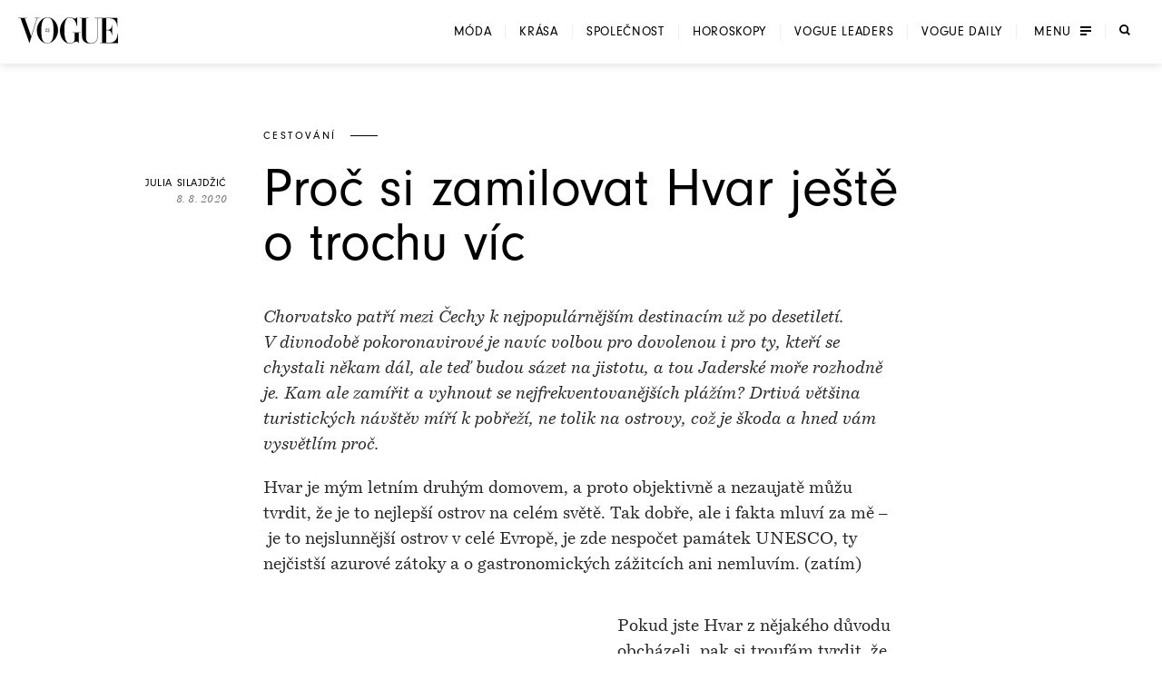

--- FILE ---
content_type: text/html; charset=utf-8
request_url: https://www.vogue.cz/clanek/vogue-planet/cestovani/julia-silajdzic/proc-si-zamilovat-hvar-jeste-o-trochu-vic
body_size: 41565
content:
<!DOCTYPE html><html lang="cs"><head><meta charSet="utf-8"/><meta name="viewport" content="width=device-width, initial-scale=1, maximum-scale=5, user-scalable=yes"/><link rel="preload" as="image" imageSrcSet="https://assets.vogue.cz/dbe872dc-fecf-4686-83d1-3a6f09531633/V-2025-12-VOGUE_COVER_PSP_RES_1.jpg?fit=crop&amp;q=85&amp;format=avif&amp;w=32&amp;h=40 32w, https://assets.vogue.cz/dbe872dc-fecf-4686-83d1-3a6f09531633/V-2025-12-VOGUE_COVER_PSP_RES_1.jpg?fit=crop&amp;q=85&amp;format=avif&amp;w=48&amp;h=60 48w, https://assets.vogue.cz/dbe872dc-fecf-4686-83d1-3a6f09531633/V-2025-12-VOGUE_COVER_PSP_RES_1.jpg?fit=crop&amp;q=85&amp;format=avif&amp;w=64&amp;h=80 64w, https://assets.vogue.cz/dbe872dc-fecf-4686-83d1-3a6f09531633/V-2025-12-VOGUE_COVER_PSP_RES_1.jpg?fit=crop&amp;q=85&amp;format=avif&amp;w=96&amp;h=119 96w, https://assets.vogue.cz/dbe872dc-fecf-4686-83d1-3a6f09531633/V-2025-12-VOGUE_COVER_PSP_RES_1.jpg?fit=crop&amp;q=85&amp;format=avif&amp;w=128&amp;h=159 128w, https://assets.vogue.cz/dbe872dc-fecf-4686-83d1-3a6f09531633/V-2025-12-VOGUE_COVER_PSP_RES_1.jpg?fit=crop&amp;q=85&amp;format=avif&amp;w=256&amp;h=318 256w, https://assets.vogue.cz/dbe872dc-fecf-4686-83d1-3a6f09531633/V-2025-12-VOGUE_COVER_PSP_RES_1.jpg?fit=crop&amp;q=85&amp;format=avif&amp;w=384&amp;h=477 384w, https://assets.vogue.cz/dbe872dc-fecf-4686-83d1-3a6f09531633/V-2025-12-VOGUE_COVER_PSP_RES_1.jpg?fit=crop&amp;q=85&amp;format=avif&amp;w=640&amp;h=795 640w, https://assets.vogue.cz/dbe872dc-fecf-4686-83d1-3a6f09531633/V-2025-12-VOGUE_COVER_PSP_RES_1.jpg?fit=crop&amp;q=85&amp;format=avif&amp;w=750&amp;h=932 750w, https://assets.vogue.cz/dbe872dc-fecf-4686-83d1-3a6f09531633/V-2025-12-VOGUE_COVER_PSP_RES_1.jpg?fit=crop&amp;q=85&amp;format=avif&amp;w=828&amp;h=1029 828w, https://assets.vogue.cz/dbe872dc-fecf-4686-83d1-3a6f09531633/V-2025-12-VOGUE_COVER_PSP_RES_1.jpg?fit=crop&amp;q=85&amp;format=avif&amp;w=1080&amp;h=1342 1080w, https://assets.vogue.cz/dbe872dc-fecf-4686-83d1-3a6f09531633/V-2025-12-VOGUE_COVER_PSP_RES_1.jpg?fit=crop&amp;q=85&amp;format=avif&amp;w=1200&amp;h=1491 1200w, https://assets.vogue.cz/dbe872dc-fecf-4686-83d1-3a6f09531633/V-2025-12-VOGUE_COVER_PSP_RES_1.jpg?fit=crop&amp;q=85&amp;format=avif&amp;w=1920&amp;h=2385 1920w, https://assets.vogue.cz/dbe872dc-fecf-4686-83d1-3a6f09531633/V-2025-12-VOGUE_COVER_PSP_RES_1.jpg?fit=crop&amp;q=85&amp;format=avif&amp;w=2048&amp;h=2544 2048w, https://assets.vogue.cz/dbe872dc-fecf-4686-83d1-3a6f09531633/V-2025-12-VOGUE_COVER_PSP_RES_1.jpg?fit=crop&amp;q=85&amp;format=avif&amp;w=3840&amp;h=4770 3840w" imageSizes="68px"/><link rel="preload" as="image" imageSrcSet="https://assets.vogue.cz/90234906-710c-45d7-96bb-c1741fafffb6/GIF_LOD-min.gif?fit=crop&amp;q=85&amp;format=avif&amp;w=640 640w, https://assets.vogue.cz/90234906-710c-45d7-96bb-c1741fafffb6/GIF_LOD-min.gif?fit=crop&amp;q=85&amp;format=avif&amp;w=750 750w, https://assets.vogue.cz/90234906-710c-45d7-96bb-c1741fafffb6/GIF_LOD-min.gif?fit=crop&amp;q=85&amp;format=avif&amp;w=828 828w, https://assets.vogue.cz/90234906-710c-45d7-96bb-c1741fafffb6/GIF_LOD-min.gif?fit=crop&amp;q=85&amp;format=avif&amp;w=1080 1080w, https://assets.vogue.cz/90234906-710c-45d7-96bb-c1741fafffb6/GIF_LOD-min.gif?fit=crop&amp;q=85&amp;format=avif&amp;w=1200 1200w, https://assets.vogue.cz/90234906-710c-45d7-96bb-c1741fafffb6/GIF_LOD-min.gif?fit=crop&amp;q=85&amp;format=avif&amp;w=1920 1920w, https://assets.vogue.cz/90234906-710c-45d7-96bb-c1741fafffb6/GIF_LOD-min.gif?fit=crop&amp;q=85&amp;format=avif&amp;w=2048 2048w, https://assets.vogue.cz/90234906-710c-45d7-96bb-c1741fafffb6/GIF_LOD-min.gif?fit=crop&amp;q=85&amp;format=avif&amp;w=3840 3840w" imageSizes="(min-width: 1000px) 500px, (min-width: 768px) calc(100vw / 2), (min-width: 0) calc(100vw - 40px), 100vw"/><link rel="preload" as="image" imageSrcSet="https://assets.vogue.cz/5df09a68-f802-4333-b3a8-3491d4a8a067/_N859033-ivanisevicivan-ivanisevicivan.com.jpg?fit=crop&amp;q=85&amp;format=avif&amp;w=640 640w, https://assets.vogue.cz/5df09a68-f802-4333-b3a8-3491d4a8a067/_N859033-ivanisevicivan-ivanisevicivan.com.jpg?fit=crop&amp;q=85&amp;format=avif&amp;w=750 750w, https://assets.vogue.cz/5df09a68-f802-4333-b3a8-3491d4a8a067/_N859033-ivanisevicivan-ivanisevicivan.com.jpg?fit=crop&amp;q=85&amp;format=avif&amp;w=828 828w, https://assets.vogue.cz/5df09a68-f802-4333-b3a8-3491d4a8a067/_N859033-ivanisevicivan-ivanisevicivan.com.jpg?fit=crop&amp;q=85&amp;format=avif&amp;w=1080 1080w, https://assets.vogue.cz/5df09a68-f802-4333-b3a8-3491d4a8a067/_N859033-ivanisevicivan-ivanisevicivan.com.jpg?fit=crop&amp;q=85&amp;format=avif&amp;w=1200 1200w, https://assets.vogue.cz/5df09a68-f802-4333-b3a8-3491d4a8a067/_N859033-ivanisevicivan-ivanisevicivan.com.jpg?fit=crop&amp;q=85&amp;format=avif&amp;w=1920 1920w, https://assets.vogue.cz/5df09a68-f802-4333-b3a8-3491d4a8a067/_N859033-ivanisevicivan-ivanisevicivan.com.jpg?fit=crop&amp;q=85&amp;format=avif&amp;w=2048 2048w, https://assets.vogue.cz/5df09a68-f802-4333-b3a8-3491d4a8a067/_N859033-ivanisevicivan-ivanisevicivan.com.jpg?fit=crop&amp;q=85&amp;format=avif&amp;w=3840 3840w" imageSizes="(min-width: 1300px) 440px, (min-width: 480px) calc((100vw - 40px) / 3), (min-width: 300px) 240px, (min-width: 0) calc(100vw - 40px), 100vw"/><link rel="preload" as="image" imageSrcSet="https://assets.vogue.cz/3ac2b081-af8f-49e2-9f0c-fa8449eaea21/_N858403-ivanisevicivan-ivanisevicivan.com.jpg?fit=crop&amp;q=85&amp;format=avif&amp;w=640 640w, https://assets.vogue.cz/3ac2b081-af8f-49e2-9f0c-fa8449eaea21/_N858403-ivanisevicivan-ivanisevicivan.com.jpg?fit=crop&amp;q=85&amp;format=avif&amp;w=750 750w, https://assets.vogue.cz/3ac2b081-af8f-49e2-9f0c-fa8449eaea21/_N858403-ivanisevicivan-ivanisevicivan.com.jpg?fit=crop&amp;q=85&amp;format=avif&amp;w=828 828w, https://assets.vogue.cz/3ac2b081-af8f-49e2-9f0c-fa8449eaea21/_N858403-ivanisevicivan-ivanisevicivan.com.jpg?fit=crop&amp;q=85&amp;format=avif&amp;w=1080 1080w, https://assets.vogue.cz/3ac2b081-af8f-49e2-9f0c-fa8449eaea21/_N858403-ivanisevicivan-ivanisevicivan.com.jpg?fit=crop&amp;q=85&amp;format=avif&amp;w=1200 1200w, https://assets.vogue.cz/3ac2b081-af8f-49e2-9f0c-fa8449eaea21/_N858403-ivanisevicivan-ivanisevicivan.com.jpg?fit=crop&amp;q=85&amp;format=avif&amp;w=1920 1920w, https://assets.vogue.cz/3ac2b081-af8f-49e2-9f0c-fa8449eaea21/_N858403-ivanisevicivan-ivanisevicivan.com.jpg?fit=crop&amp;q=85&amp;format=avif&amp;w=2048 2048w, https://assets.vogue.cz/3ac2b081-af8f-49e2-9f0c-fa8449eaea21/_N858403-ivanisevicivan-ivanisevicivan.com.jpg?fit=crop&amp;q=85&amp;format=avif&amp;w=3840 3840w" imageSizes="(min-width: 1300px) 440px, (min-width: 480px) calc((100vw - 40px) / 3), (min-width: 300px) 240px, (min-width: 0) calc(100vw - 40px), 100vw"/><link rel="preload" as="image" imageSrcSet="https://assets.vogue.cz/051b6d18-fd4a-41c6-a6c7-1221543064a5/_N857891-ivanisevicivan-ivanisevicivan.com.jpg?fit=crop&amp;q=85&amp;format=avif&amp;w=640 640w, https://assets.vogue.cz/051b6d18-fd4a-41c6-a6c7-1221543064a5/_N857891-ivanisevicivan-ivanisevicivan.com.jpg?fit=crop&amp;q=85&amp;format=avif&amp;w=750 750w, https://assets.vogue.cz/051b6d18-fd4a-41c6-a6c7-1221543064a5/_N857891-ivanisevicivan-ivanisevicivan.com.jpg?fit=crop&amp;q=85&amp;format=avif&amp;w=828 828w, https://assets.vogue.cz/051b6d18-fd4a-41c6-a6c7-1221543064a5/_N857891-ivanisevicivan-ivanisevicivan.com.jpg?fit=crop&amp;q=85&amp;format=avif&amp;w=1080 1080w, https://assets.vogue.cz/051b6d18-fd4a-41c6-a6c7-1221543064a5/_N857891-ivanisevicivan-ivanisevicivan.com.jpg?fit=crop&amp;q=85&amp;format=avif&amp;w=1200 1200w, https://assets.vogue.cz/051b6d18-fd4a-41c6-a6c7-1221543064a5/_N857891-ivanisevicivan-ivanisevicivan.com.jpg?fit=crop&amp;q=85&amp;format=avif&amp;w=1920 1920w, https://assets.vogue.cz/051b6d18-fd4a-41c6-a6c7-1221543064a5/_N857891-ivanisevicivan-ivanisevicivan.com.jpg?fit=crop&amp;q=85&amp;format=avif&amp;w=2048 2048w, https://assets.vogue.cz/051b6d18-fd4a-41c6-a6c7-1221543064a5/_N857891-ivanisevicivan-ivanisevicivan.com.jpg?fit=crop&amp;q=85&amp;format=avif&amp;w=3840 3840w" imageSizes="(min-width: 1300px) 440px, (min-width: 480px) calc((100vw - 40px) / 3), (min-width: 300px) 240px, (min-width: 0) calc(100vw - 40px), 100vw"/><link rel="preload" as="image" imageSrcSet="https://assets.vogue.cz/7e3d6406-dbd0-4ce1-b2c3-5da876156a2f/IMG_0928.jpeg?fit=crop&amp;q=85&amp;format=avif&amp;w=640 640w, https://assets.vogue.cz/7e3d6406-dbd0-4ce1-b2c3-5da876156a2f/IMG_0928.jpeg?fit=crop&amp;q=85&amp;format=avif&amp;w=750 750w, https://assets.vogue.cz/7e3d6406-dbd0-4ce1-b2c3-5da876156a2f/IMG_0928.jpeg?fit=crop&amp;q=85&amp;format=avif&amp;w=828 828w, https://assets.vogue.cz/7e3d6406-dbd0-4ce1-b2c3-5da876156a2f/IMG_0928.jpeg?fit=crop&amp;q=85&amp;format=avif&amp;w=1080 1080w, https://assets.vogue.cz/7e3d6406-dbd0-4ce1-b2c3-5da876156a2f/IMG_0928.jpeg?fit=crop&amp;q=85&amp;format=avif&amp;w=1200 1200w, https://assets.vogue.cz/7e3d6406-dbd0-4ce1-b2c3-5da876156a2f/IMG_0928.jpeg?fit=crop&amp;q=85&amp;format=avif&amp;w=1920 1920w, https://assets.vogue.cz/7e3d6406-dbd0-4ce1-b2c3-5da876156a2f/IMG_0928.jpeg?fit=crop&amp;q=85&amp;format=avif&amp;w=2048 2048w, https://assets.vogue.cz/7e3d6406-dbd0-4ce1-b2c3-5da876156a2f/IMG_0928.jpeg?fit=crop&amp;q=85&amp;format=avif&amp;w=3840 3840w" imageSizes="(min-width: 1000px) 500px, (min-width: 768px) calc(100vw / 2), (min-width: 0) calc(100vw - 40px), 100vw"/><link rel="preload" as="script" fetchPriority="low" href="/_next/static/chunks/dfdab392176bed0c.js?dpl=dpl_GoVgYMhbW2LvkqGpGEcjprvtU98z"/><script src="/_next/static/chunks/92885fbb9f2d9da7.js?dpl=dpl_GoVgYMhbW2LvkqGpGEcjprvtU98z" async=""></script><script src="/_next/static/chunks/8b66962c05c7fccf.js?dpl=dpl_GoVgYMhbW2LvkqGpGEcjprvtU98z" async=""></script><script src="/_next/static/chunks/c2e3ffe170d631ee.js?dpl=dpl_GoVgYMhbW2LvkqGpGEcjprvtU98z" async=""></script><script src="/_next/static/chunks/ffe0f1ab18e6ada3.js?dpl=dpl_GoVgYMhbW2LvkqGpGEcjprvtU98z" async=""></script><script src="/_next/static/chunks/turbopack-724bb7fa6ab611ec.js?dpl=dpl_GoVgYMhbW2LvkqGpGEcjprvtU98z" async=""></script><script src="/_next/static/chunks/d96012bcfc98706a.js?dpl=dpl_GoVgYMhbW2LvkqGpGEcjprvtU98z" async=""></script><script src="/_next/static/chunks/73644d0f57497874.js?dpl=dpl_GoVgYMhbW2LvkqGpGEcjprvtU98z" async=""></script><script src="/_next/static/chunks/010cfd00d3ba3dc1.js?dpl=dpl_GoVgYMhbW2LvkqGpGEcjprvtU98z" async=""></script><script src="/_next/static/chunks/a80b9d54f6c0b400.js?dpl=dpl_GoVgYMhbW2LvkqGpGEcjprvtU98z" async=""></script><script src="/_next/static/chunks/f17c2483ef871398.js?dpl=dpl_GoVgYMhbW2LvkqGpGEcjprvtU98z" async=""></script><script src="/_next/static/chunks/1fee191042b612a6.js?dpl=dpl_GoVgYMhbW2LvkqGpGEcjprvtU98z" async=""></script><script src="/_next/static/chunks/433fb6dac5238994.js?dpl=dpl_GoVgYMhbW2LvkqGpGEcjprvtU98z" async=""></script><script src="/_next/static/chunks/d80a4c462516ef4f.js?dpl=dpl_GoVgYMhbW2LvkqGpGEcjprvtU98z" async=""></script><script src="/_next/static/chunks/b8c0e0f2997c3286.js?dpl=dpl_GoVgYMhbW2LvkqGpGEcjprvtU98z" async=""></script><script src="/_next/static/chunks/e6801bf2c9ddf4bc.js?dpl=dpl_GoVgYMhbW2LvkqGpGEcjprvtU98z" async=""></script><script src="/_next/static/chunks/d5ae486c77bccad5.js?dpl=dpl_GoVgYMhbW2LvkqGpGEcjprvtU98z" async=""></script><script src="/_next/static/chunks/115b7f377138cdde.js?dpl=dpl_GoVgYMhbW2LvkqGpGEcjprvtU98z" async=""></script><script src="/_next/static/chunks/33a5e203e70d13bb.js?dpl=dpl_GoVgYMhbW2LvkqGpGEcjprvtU98z" async=""></script><script src="/_next/static/chunks/cb0ea9e957a305f5.js?dpl=dpl_GoVgYMhbW2LvkqGpGEcjprvtU98z" async=""></script><script src="/_next/static/chunks/2f98fb897d55b918.js?dpl=dpl_GoVgYMhbW2LvkqGpGEcjprvtU98z" async=""></script><script src="/_next/static/chunks/7de137f8a4eb375b.js?dpl=dpl_GoVgYMhbW2LvkqGpGEcjprvtU98z" async=""></script><script src="/_next/static/chunks/ac95162a69bb7b8e.js?dpl=dpl_GoVgYMhbW2LvkqGpGEcjprvtU98z" async=""></script><script src="/_next/static/chunks/90b97a8f2ca0aac5.js?dpl=dpl_GoVgYMhbW2LvkqGpGEcjprvtU98z" async=""></script><script src="/_next/static/chunks/ef18164ccc84faeb.js?dpl=dpl_GoVgYMhbW2LvkqGpGEcjprvtU98z" async=""></script><script src="/_next/static/chunks/d301ade990866e75.js?dpl=dpl_GoVgYMhbW2LvkqGpGEcjprvtU98z" async=""></script><script src="/_next/static/chunks/0b359949da642873.js?dpl=dpl_GoVgYMhbW2LvkqGpGEcjprvtU98z" async=""></script><script src="/_next/static/chunks/3eea182594b3bfde.js?dpl=dpl_GoVgYMhbW2LvkqGpGEcjprvtU98z" async=""></script><script src="/_next/static/chunks/bfa44498b8f9c7b0.js?dpl=dpl_GoVgYMhbW2LvkqGpGEcjprvtU98z" async=""></script><script src="/_next/static/chunks/bd12e70e6ccf8385.js?dpl=dpl_GoVgYMhbW2LvkqGpGEcjprvtU98z" async=""></script><script src="/_next/static/chunks/96c482500ed63ac2.js?dpl=dpl_GoVgYMhbW2LvkqGpGEcjprvtU98z" async=""></script><script src="/_next/static/chunks/6afdaba4349cf75c.js?dpl=dpl_GoVgYMhbW2LvkqGpGEcjprvtU98z" async=""></script><link rel="preload" href="https://use.typekit.net/xwh2jok.css" as="style"/><link rel="preload" href="/_next/static/chunks/01a05abead959352.js?dpl=dpl_GoVgYMhbW2LvkqGpGEcjprvtU98z" as="script" fetchPriority="low"/><link rel="preload" href="/_next/static/chunks/5d7c594f076235b1.js?dpl=dpl_GoVgYMhbW2LvkqGpGEcjprvtU98z" as="script" fetchPriority="low"/><link rel="preload" href="/_next/static/chunks/0ea47545eb61e02b.js?dpl=dpl_GoVgYMhbW2LvkqGpGEcjprvtU98z" as="script" fetchPriority="low"/><link rel="preload" href="/_next/static/chunks/7e41f2985069d9bd.js?dpl=dpl_GoVgYMhbW2LvkqGpGEcjprvtU98z" as="script" fetchPriority="low"/><meta name="theme-color" content="white"/><link rel="dns-prefetch" href="https://assets.vogue.cz"/><link rel="dns-prefetch" href="https://consent.cookiebot.com"/><link rel="preconnect" href="https://use.typekit.net" crossorigin=""/><link rel="preconnect" href="https://p.typekit.net" crossorigin=""/><title>Proč si zamilovat Hvar ještě o trochu víc | Vogue CS</title><meta name="description" content="Chorvatsko patří mezi Čechy k&amp;nbsp;nejpopulárnějším destinacím už po desetiletí. V&amp;nbsp;divnodobě pokoronavirové je navíc volbou pro dovolenou i pro ty, kteří se chystali někam dál, ale teď budou sázet na jistotu, a tou Jaderské moře rozhodně je. Kam ale zamířit a vyhnout se nejfrekventovanějších plážím? Drtivá většina turistických návštěv míří k pobřeží, ne tolik na ostrovy, což je škoda a hned vám vysvětlím proč.&amp;nbsp;
"/><meta name="application-name" content="Vogue CS"/><meta name="author" content="Vogue CS"/><meta name="generator" content="Vogue CS"/><meta name="robots" content="index, follow"/><meta name="title" content="Proč si zamilovat Hvar ještě o trochu víc"/><meta name="apple-mobile-web-app-capable" content="yes"/><meta name="apple-mobile-web-app-status-bar-style" content="default"/><meta name="format-detection" content="telephone=no"/><meta name="mobile-web-app-capable" content="yes"/><meta name="dcterms.rightsHolder" content="(c) 2026 V24 Media s.r.o. https://www.v24media.cz"/><meta name="article:published_time" content="1596898800"/><meta property="fb:app_id" content="371661804038509"/><meta name="mobile-web-app-capable" content="yes"/><meta name="apple-mobile-web-app-title" content="Vogue CS"/><meta name="apple-mobile-web-app-status-bar-style" content="default"/><meta property="og:title" content="Proč si zamilovat Hvar ještě o trochu víc"/><meta property="og:description" content="Chorvatsko patří mezi Čechy k&amp;nbsp;nejpopulárnějším destinacím už po desetiletí. V&amp;nbsp;divnodobě pokoronavirové je navíc volbou pro dovolenou i pro ty, kteří se chystali někam dál, ale teď budou sázet na jistotu, a tou Jaderské moře rozhodně je. Kam ale zamířit a vyhnout se nejfrekventovanějších plážím? Drtivá většina turistických návštěv míří k pobřeží, ne tolik na ostrovy, což je škoda a hned vám vysvětlím proč.&amp;nbsp;
"/><meta property="og:url" content="https://www.vogue.cz/clanek/vogue-planet/cestovani/julia-silajdzic/proc-si-zamilovat-hvar-jeste-o-trochu-vic"/><meta property="og:site_name" content="Vogue CS"/><meta property="og:locale" content="cs"/><meta property="og:image" content="https://assets.vogue.cz/7e3d6406-dbd0-4ce1-b2c3-5da876156a2f/IMG_0928.jpeg"/><meta property="og:image:width" content="4032"/><meta property="og:image:height" content="3024"/><meta property="og:image:alt" content="Proč si zamilovat Hvar ještě o trochu víc"/><meta property="og:type" content="article"/><meta name="twitter:card" content="summary_large_image"/><meta name="twitter:title" content="Proč si zamilovat Hvar ještě o trochu víc"/><meta name="twitter:description" content="Chorvatsko patří mezi Čechy k&amp;nbsp;nejpopulárnějším destinacím už po desetiletí. V&amp;nbsp;divnodobě pokoronavirové je navíc volbou pro dovolenou i pro ty, kteří se chystali někam dál, ale teď budou sázet na jistotu, a tou Jaderské moře rozhodně je. Kam ale zamířit a vyhnout se nejfrekventovanějších plážím? Drtivá většina turistických návštěv míří k pobřeží, ne tolik na ostrovy, což je škoda a hned vám vysvětlím proč.&amp;nbsp;
"/><meta name="twitter:image" content="https://assets.vogue.cz/7e3d6406-dbd0-4ce1-b2c3-5da876156a2f/IMG_0928.jpeg"/><meta name="twitter:image:alt" content="Proč si zamilovat Hvar ještě o trochu víc"/><link rel="icon" href="/favicon.ico?favicon.c761c6ed.ico" sizes="48x48" type="image/x-icon"/><link rel="stylesheet" href="https://use.typekit.net/xwh2jok.css"/><script id="Cookiebot" src="https://consent.cookiebot.com/uc.js" data-culture="cs" data-cbid="9e402935-b0f6-4a91-bd8a-6aebdecd5cbe" data-framework="IAB" data-blockingmode="auto" type="text/javascript" defer=""></script><script src="/_next/static/chunks/a6dad97d9634a72d.js?dpl=dpl_GoVgYMhbW2LvkqGpGEcjprvtU98z" noModule=""></script><style data-styled="" data-styled-version="6.1.19">.bfStmI{text-align:center;font-family:neuzeit-grotesk,Arial,sans-serif;font-size:0.7500000rem;text-transform:uppercase;text-decoration:none;display:inline-block;position:relative;color:#000;padding:11px 22px;display:flex;align-items:center;justify-content:center;flex-shrink:0;width:auto;transition:color 250ms cubic-bezier(0.215, 0.61, 0.355, 1);cursor:pointer;letter-spacing:0.1em;border:solid #000;border-width:1px 3px;font-size:0.7500000rem;padding:9px 30px;letter-spacing:0.075em;}/*!sc*/
.bfStmI span{position:relative;z-index:1;pointer-events:none;}/*!sc*/
.bfStmI>svg{stroke:#000;width:14px;height:11px;margin-left:8px;transition:transform 0.5s ease;}/*!sc*/
.bfStmI:hover>svg{transform:translateX(4px);}/*!sc*/
.bfStmI:before{width:0;height:100%;position:absolute;left:0;top:0;background:#000;transition:width 250ms cubic-bezier(0.215, 0.61, 0.355, 1);content:'';}/*!sc*/
.bfStmI:hover{color:#fff;}/*!sc*/
.bfStmI:hover:before{width:100%;}/*!sc*/
data-styled.g1[id="Button__LinkButton-sc-5fb50771-0"]{content:"bfStmI,"}/*!sc*/
.hikmyj{text-align:center;font-family:neuzeit-grotesk,Arial,sans-serif;font-size:1.000000rem;text-transform:uppercase;text-decoration:none;display:inline-block;position:relative;color:#000;padding:11px 22px;display:flex;align-items:center;justify-content:center;flex-shrink:0;width:auto;transition:color 250ms cubic-bezier(0.215, 0.61, 0.355, 1);cursor:pointer;letter-spacing:0.1em;border:solid #000;border-width:1px 3px;font-size:0.7500000rem;padding:9px 30px;letter-spacing:0.075em;}/*!sc*/
.hikmyj span{position:relative;z-index:1;pointer-events:none;}/*!sc*/
.hikmyj>svg{stroke:#000;width:14px;height:11px;margin-left:8px;transition:transform 0.5s ease;}/*!sc*/
.hikmyj:hover>svg{transform:translateX(4px);}/*!sc*/
.hikmyj:before{width:0;height:100%;position:absolute;left:0;top:0;background:#000;transition:width 250ms cubic-bezier(0.215, 0.61, 0.355, 1);content:'';}/*!sc*/
.hikmyj:hover{color:#fff;}/*!sc*/
.hikmyj:hover:before{width:100%;}/*!sc*/
data-styled.g2[id="Button__AnchorLinkButton-sc-5fb50771-1"]{content:"hikmyj,"}/*!sc*/
.ljbKVP{text-align:center;font-family:neuzeit-grotesk,Arial,sans-serif;font-size:0.7500000rem;text-transform:uppercase;text-decoration:none;display:inline-block;position:relative;color:#000;padding:11px 22px;display:flex;align-items:center;justify-content:center;flex-shrink:0;width:100%;transition:color 250ms cubic-bezier(0.215, 0.61, 0.355, 1);cursor:pointer;letter-spacing:0.1em;border:solid #000;border-width:1px 3px;font-size:0.7500000rem;padding:9px 30px;letter-spacing:0.075em;}/*!sc*/
.ljbKVP span{position:relative;z-index:1;pointer-events:none;}/*!sc*/
.ljbKVP>svg{stroke:#000;width:14px;height:11px;margin-left:8px;transition:transform 0.5s ease;}/*!sc*/
.ljbKVP:hover>svg{transform:translateX(4px);}/*!sc*/
.ljbKVP:before{width:0;height:100%;position:absolute;left:0;top:0;background:#000;transition:width 250ms cubic-bezier(0.215, 0.61, 0.355, 1);content:'';}/*!sc*/
.ljbKVP:hover{color:#fff;}/*!sc*/
.ljbKVP:hover:before{width:100%;}/*!sc*/
.lmnpJc{text-align:center;font-family:neuzeit-grotesk,Arial,sans-serif;font-size:0.7500000rem;text-transform:uppercase;text-decoration:none;display:inline-block;position:relative;color:#000;padding:11px 22px;display:flex;align-items:center;justify-content:center;flex-shrink:0;width:auto;transition:color 250ms cubic-bezier(0.215, 0.61, 0.355, 1);cursor:pointer;letter-spacing:0.1em;border:solid #000;border-width:1px 3px;font-size:0.7500000rem;padding:9px 30px;letter-spacing:0.075em;}/*!sc*/
.lmnpJc span{position:relative;z-index:1;pointer-events:none;}/*!sc*/
.lmnpJc>svg{stroke:#000;width:14px;height:11px;margin-left:8px;transition:transform 0.5s ease;}/*!sc*/
.lmnpJc:hover>svg{transform:translateX(4px);}/*!sc*/
.lmnpJc:before{width:0;height:100%;position:absolute;left:0;top:0;background:#000;transition:width 250ms cubic-bezier(0.215, 0.61, 0.355, 1);content:'';}/*!sc*/
.lmnpJc:hover{color:#fff;}/*!sc*/
.lmnpJc:hover:before{width:100%;}/*!sc*/
data-styled.g4[id="Button__ButtonComponent-sc-5fb50771-3"]{content:"ljbKVP,lmnpJc,"}/*!sc*/
.bePFfR{font-size:0.8750000rem;font-family:bressay,Arial,sans-serif;text-align:center;color:inherit;font-style:italic;margin:0 0 20px;line-height:1.5;}/*!sc*/
.bePFfR:last-child{margin-bottom:0;}/*!sc*/
@media (min-width: 768px){.bePFfR{font-size:1.000000rem;}}/*!sc*/
.eYGzpp{font-size:0.8750000rem;font-family:bressay,Arial,sans-serif;text-align:inherit;color:inherit;font-style:italic;margin:0;line-height:1.5;}/*!sc*/
.eYGzpp:last-child{margin-bottom:0;}/*!sc*/
@media (min-width: 768px){.eYGzpp{font-size:1.000000rem;}}/*!sc*/
.iTtsHZ{font-size:1.000000rem;font-family:neuzeit-grotesk,Arial,sans-serif;text-align:inherit;color:inherit;font-style:normal;margin:0 0 20px;line-height:1.5;}/*!sc*/
.iTtsHZ:last-child{margin-bottom:0;}/*!sc*/
@media (min-width: 768px){.iTtsHZ{font-size:1.187500rem;}}/*!sc*/
.SAFjn{font-size:0.8750000rem;font-family:bressay,Arial,sans-serif;text-align:inherit;color:inherit;font-style:italic;margin:0 0 20px;line-height:1.5;}/*!sc*/
.SAFjn:last-child{margin-bottom:0;}/*!sc*/
@media (min-width: 768px){.SAFjn{font-size:1.000000rem;}}/*!sc*/
.dQPXue{font-size:1.000000rem;font-family:bressay,Arial,sans-serif;text-align:inherit;color:#282828;font-style:normal;margin:0 0 20px;line-height:1.5;}/*!sc*/
.dQPXue:last-child{margin-bottom:0;}/*!sc*/
@media (min-width: 768px){.dQPXue{font-size:1.187500rem;}}/*!sc*/
.ecTCiy{font-size:0.8750000rem;font-family:bressay,Arial,sans-serif;text-align:inherit;color:inherit;font-style:normal;margin:0 0 20px;line-height:1.5;}/*!sc*/
.ecTCiy:last-child{margin-bottom:0;}/*!sc*/
@media (min-width: 768px){.ecTCiy{font-size:1.000000rem;}}/*!sc*/
data-styled.g5[id="PlainText__Paragraph-sc-8142535e-0"]{content:"bePFfR,eYGzpp,iTtsHZ,SAFjn,dQPXue,ecTCiy,"}/*!sc*/
.hJJYQn{font-size:0.8750000rem;font-family:bressay,Arial,sans-serif;letter-spacing:0.05em;line-height:1.5;text-transform:uppercase;text-align:center;}/*!sc*/
data-styled.g6[id="Subheader__Text-sc-e1ad32f7-0"]{content:"hJJYQn,"}/*!sc*/
.fmyziH{font-size:1.875000rem;font-family:bressay,Arial,sans-serif;font-weight:bold;margin:15px 0;text-transform:uppercase;letter-spacing:0.05em;text-align:center;}/*!sc*/
@media (min-width: 480px){.fmyziH{font-size:2.500000rem;}}/*!sc*/
@media (min-width: 600px){.fmyziH{text-align:left;position:relative;}.fmyziH:before,.fmyziH:after{content:'';position:absolute;width:60px;height:1px;background:#000;top:50%;transform:translateY(-50%);}.fmyziH:before{transform:translateX(-100%);left:-40px;}.fmyziH:after{transform:translateX(100%);right:-40px;}}/*!sc*/
data-styled.g7[id="HeadlineSecondary__Headline-sc-87eea00c-0"]{content:"fmyziH,"}/*!sc*/
.skip-link{position:absolute;top:-40px;left:0;background:#000;color:#fff;padding:8px 16px;text-decoration:none;z-index:100;border-radius:0 0 4px 0;}/*!sc*/
.skip-link:focus{top:0;outline:2px solid #fff;outline-offset:6px;}/*!sc*/
.wrapper{position:relative;}/*!sc*/
html,body,div,span,applet,object,iframe,h1,h2,h3,h4,h5,h6,p,blockquote,pre,a,abbr,acronym,address,big,cite,code,del,dfn,em,img,ins,kbd,q,s,samp,small,strike,strong,sub,sup,tt,var,b,u,i,center,dl,dt,dd,ol,ul,li,fieldset,form,label,legend,table,caption,tbody,tfoot,thead,tr,th,td,article,aside,canvas,details,embed,figure,figcaption,footer,header,hgroup,main,menu,nav,output,ruby,section,summary,time,mark,audio,video{margin:0;padding:0;border:0;font-size:100%;font:inherit;vertical-align:baseline;}/*!sc*/
article,aside,details,figcaption,figure,footer,header,hgroup,main,menu,nav,section{display:block;}/*!sc*/
*[hidden]{display:none;}/*!sc*/
body{line-height:1;}/*!sc*/
ol,ul{list-style:none;}/*!sc*/
blockquote,q{quotes:none;}/*!sc*/
blockquote:before,blockquote:after,q:before,q:after{content:'';content:none;}/*!sc*/
table{border-collapse:collapse;border-spacing:0;}/*!sc*/
input[type=text]{-webkit-appearance:none;-moz-appearance:none;appearance:none;}/*!sc*/
input{outline:none;border:0;border-radius:0;box-shadow:none;}/*!sc*/
*,*:before,*:after{box-sizing:border-box;}/*!sc*/
*{margin:0;padding:0;}/*!sc*/
@-ms-viewport{width:device-width;}/*!sc*/
body{min-height:100svh;font-size:1.000000rem;font-family:neuzeit-grotesk,Arial,sans-serif;color:#000;-webkit-font-smoothing:antialiased;-moz-osx-font-smoothing:grayscale;}/*!sc*/
#__next{min-height:100svh;overflow:hidden;}/*!sc*/
.wrapper{display:flex;flex-direction:column;width:100%;min-height:100svh;justify-content:space-between;overflow:hidden;}/*!sc*/
strong{font-weight:700;}/*!sc*/
button{border:0;background:transparent;cursor:pointer;}/*!sc*/
button:focus-visible,a:focus-visible,select:focus-visible,textarea:focus-visible{outline:2px solid #000;outline-offset:6px;}/*!sc*/
input:focus-visible{outline:none;}/*!sc*/
button:focus:not(:focus-visible){outline:none;}/*!sc*/
a{color:inherit;}/*!sc*/
em{font-style:italic;}/*!sc*/
.video-js{width:100%;height:0;padding-bottom:56.25%;font-family:neuzeit-grotesk,Arial,sans-serif;}/*!sc*/
.video-js.video-gif-portrait{padding-bottom:126.31578947%;}/*!sc*/
.video-js .vjs-control{width:3em;}/*!sc*/
.video-js .vjs-progress-control{width:100%;}/*!sc*/
.video-js .vjs-menu-item{font-family:neuzeit-grotesk,Arial,sans-serif;}/*!sc*/
.video-js .vjs-slider,.video-js .vjs-load-progress{background-color:transparent;}/*!sc*/
.video-js .vjs-load-progress div,.video-js .vjs-volume-bar{background:rgba(255, 255, 255, .15);}/*!sc*/
.video-js .vjs-progress-control{height:4px!important;top:-4px!important;transition:all 100ms cubic-bezier(0.215, 0.61, 0.355, 1);}/*!sc*/
.video-js .vjs-progress-control:hover{height:6px!important;top:-6px!important;}/*!sc*/
.video-js .vjs-play-progress,.video-js .vjs-volume-level{background-color:#fff;}/*!sc*/
.video-js .vjs-time-control{padding-right:0;}/*!sc*/
.video-js .vjs-menu-button-popup .vjs-menu .vjs-menu-content{max-height:none;}/*!sc*/
.video-js .vjs-menu-item{outline:none;}/*!sc*/
.video-js .vjs-big-play-button{width:82px;height:82px;margin:0;transform:translate(-50%, -50%);}/*!sc*/
.video-js .vjs-big-play-button:before{position:absolute;content:'';left:-13px;top:-13px;width:calc(100% + 26px);height:calc(100% + 26px);border-radius:50%;border:1px solid #fff;}/*!sc*/
@media (min-width: 768px){.video-js .vjs-big-play-button{width:108px;height:108px;}.video-js .vjs-big-play-button:before{left:-18px;top:-18px;width:calc(100% + 36px);height:calc(100% + 36px);}}/*!sc*/
.video-js .vjs-big-play-button .vjs-icon-placeholder{width:18px;height:22px;position:absolute;top:50%;left:50%;transform:translate(-40%, -50%);}/*!sc*/
.video-js .vjs-big-play-button .vjs-icon-placeholder:after,.video-js .vjs-big-play-button .vjs-icon-placeholder:before{content:"";position:absolute;width:0;height:0;}/*!sc*/
.video-js .vjs-big-play-button .vjs-icon-placeholder:after{top:0;left:0;border-top:11px solid transparent;border-bottom:11px solid transparent;border-left:18px solid #fff;}/*!sc*/
.video-js .vjs-big-play-button .vjs-icon-placeholder:before{top:4px;left:2px;border-top:7px solid transparent;border-bottom:7px solid transparent;border-left:12px solid #000;z-index:1;}/*!sc*/
@media (min-width: 768px){.video-js .vjs-big-play-button .vjs-icon-placeholder{width:35px;height:44px;}.video-js .vjs-big-play-button .vjs-icon-placeholder:after{border-top:22px solid transparent;border-bottom:22px solid transparent;border-left:35px solid #fff;}.video-js .vjs-big-play-button .vjs-icon-placeholder:before{border-top:18px solid transparent;border-bottom:18px solid transparent;border-left:30px solid #000;}}/*!sc*/
.videoAdUiPreSkipTextOnly{font-family:neuzeit-grotesk,Arial,sans-serif;color:#fff;}/*!sc*/
.hide-overlay .vjs-overlay{display:none;}/*!sc*/
.ad_countdown{padding:5px 10px;background:#000;}/*!sc*/
.is-overflow-hidden-fixed{height:100%;overflow:hidden;width:100%;position:fixed;}/*!sc*/
.is-overflow-hidden{overflow:hidden;}/*!sc*/
h1,h2,h3,h4{font-weight:normal;}/*!sc*/
a{color:inherit;text-decoration:none;display:inline-block;position:relative;}/*!sc*/
img{max-width:100%;}/*!sc*/
img,picture,svg{display:block;}/*!sc*/
ul{padding:0;}/*!sc*/
li{list-style:none;}/*!sc*/
button{color:currentColor;}/*!sc*/
.text--center{text-align:center;}/*!sc*/
#nprogress{pointer-events:none;}/*!sc*/
#nprogress .bar{background:#000;position:fixed;z-index:99;top:0;left:0;width:100%;height:2px;}/*!sc*/
#nprogress .peg{display:block;position:absolute;right:0px;width:100px;height:100%;opacity:1.0;transform:rotate(3deg) translate(0px, -4px);}/*!sc*/
.react-add-to-calendar__wrapper{width:100%;height:100%;}/*!sc*/
.react-add-to-calendar__button{display:flex;width:100%;height:100%;justify-content:center;align-content:center;padding:22px;text-transform:uppercase;border:0 solid #fff;border-width:1px 3px;font-size:0.8750000rem;letter-spacing:0.1em;cursor:pointer;white-space:nowrap;}/*!sc*/
@media (min-width: 768px){.react-add-to-calendar__button{padding:12px 15px;}}/*!sc*/
.react-add-to-calendar{position:relative;}/*!sc*/
.react-add-to-calendar__button span{display:flex;flex-direction:row;align-items:center;}/*!sc*/
.react-add-to-calendar__button .fa-plus-icon{display:block;width:12px;height:12px;margin-right:14px;background:url('/svg/ico-plus-white.svg');background-size:cover;}/*!sc*/
.react-add-to-calendar__button--light,.react-add-to-calendar__button:hover{color:#000;background:#fff;}/*!sc*/
.react-add-to-calendar__button--light .fa-plus-icon,.react-add-to-calendar__button:hover .fa-plus-icon{background:url('/svg/ico-plus-black.svg');background-size:cover;}/*!sc*/
.react-add-to-calendar__dropdown{min-width:100%;position:absolute;top:100%;z-index:1;color:#000;background:#fff;border:1px solid rgba(0, 0, 0, .15);border-top:0;}/*!sc*/
.react-add-to-calendar__dropdown a{padding:15px 0;}/*!sc*/
.react-add-to-calendar__dropdown a:hover{text-decoration:underline;}/*!sc*/
.cropper-container{font-size:0;line-height:0;position:relative;-webkit-user-select:none;-moz-user-select:none;-ms-user-select:none;user-select:none;direction:ltr;-ms-touch-action:none;touch-action:none;}/*!sc*/
.cropper-container img{display:block;min-width:0!important;max-width:none!important;min-height:0!important;max-height:none!important;width:100%;height:100%;image-orientation:0deg;}/*!sc*/
.cropper-wrap-box,.cropper-canvas,.cropper-drag-box,.cropper-crop-box,.cropper-modal{position:absolute;top:0;right:0;bottom:0;left:0;}/*!sc*/
.cropper-wrap-box{overflow:hidden;}/*!sc*/
.cropper-drag-box{opacity:0;background-color:#fff;}/*!sc*/
.cropper-modal{opacity:1;}/*!sc*/
.cropper-view-box{display:block;overflow:hidden;width:100%;height:100%;}/*!sc*/
.cropper-dashed{position:absolute;display:block;opacity:.5;border:0 dashed #eee;}/*!sc*/
.cropper-dashed.dashed-h{top:33.33333%;left:0;width:100%;height:33.33333%;border-top-width:1px;border-bottom-width:1px;}/*!sc*/
.cropper-dashed.dashed-v{top:0;left:33.33333%;width:33.33333%;height:100%;}/*!sc*/
.cropper-center{position:absolute;top:50%;left:50%;display:block;width:0;height:0;opacity:.75;}/*!sc*/
.cropper-center:before,.cropper-center:after{position:absolute;display:block;content:' ';background-color:#eee;}/*!sc*/
.cropper-center:before{top:0;left:-3px;width:7px;height:1px;}/*!sc*/
.cropper-center:after{top:-3px;left:0;width:1px;height:7px;}/*!sc*/
.cropper-face,.cropper-line,.cropper-point{position:absolute;display:block;width:100%;height:100%;opacity:.1;}/*!sc*/
.cropper-face{top:0;left:0;background-color:#fff;}/*!sc*/
.cropper-line{background-color:#39f;}/*!sc*/
.cropper-line.line-e{top:0;right:-3px;width:5px;cursor:e-resize;}/*!sc*/
.cropper-line.line-n{top:-3px;left:0;height:5px;cursor:n-resize;}/*!sc*/
.cropper-line.line-w{top:0;left:-3px;width:5px;cursor:w-resize;}/*!sc*/
.cropper-line.line-s{bottom:-3px;left:0;height:5px;cursor:s-resize;}/*!sc*/
.cropper-point{width:5px;height:5px;opacity:.75;background-color:#39f;}/*!sc*/
.cropper-point.point-e{top:50%;right:-3px;margin-top:-3px;cursor:e-resize;}/*!sc*/
.cropper-point.point-n{top:-3px;left:50%;margin-left:-3px;cursor:n-resize;}/*!sc*/
.cropper-point.point-w{top:50%;left:-3px;margin-top:-3px;cursor:w-resize;}/*!sc*/
.cropper-point.point-s{bottom:-3px;left:50%;margin-left:-3px;cursor:s-resize;}/*!sc*/
.cropper-point.point-ne{top:-3px;right:-3px;cursor:ne-resize;}/*!sc*/
.cropper-point.point-nw{top:-3px;left:-3px;cursor:nw-resize;}/*!sc*/
.cropper-point.point-sw{bottom:-3px;left:-3px;cursor:sw-resize;}/*!sc*/
.cropper-point.point-se{right:-3px;bottom:-3px;width:20px;height:20px;cursor:se-resize;opacity:1;}/*!sc*/
@media (min-width: 768px){.cropper-point.point-se{width:15px;height:15px;}}/*!sc*/
@media (min-width: 992px){.cropper-point.point-se{width:10px;height:10px;}}/*!sc*/
@media (min-width: 1200px){.cropper-point.point-se{width:5px;height:5px;opacity:.75;}}/*!sc*/
.cropper-point.point-se:before{position:absolute;right:-50%;bottom:-50%;display:block;width:200%;height:200%;content:' ';opacity:0;background-color:#39f;}/*!sc*/
.cropper-invisible{opacity:0;}/*!sc*/
.cropper-bg{background-image:url('[data-uri]');}/*!sc*/
.cropper-hide{position:absolute;display:block;width:0;height:0;}/*!sc*/
.cropper-hidden{display:none!important;}/*!sc*/
.cropper-move{cursor:move;}/*!sc*/
.cropper-crop{cursor:crosshair;}/*!sc*/
.cropper-disabled .cropper-drag-box,.cropper-disabled .cropper-face,.cropper-disabled .cropper-line,.cropper-disabled .cropper-point{cursor:not-allowed;}/*!sc*/
.draggable{padding-top:0!important;}/*!sc*/
.instagram-media{width:1px!important;margin:0!important;min-width:100%!important;}/*!sc*/
.scrollbar-horizontal,.scrollbar-vertical{background:rgba(255, 255, 255, .15);z-index:10;}/*!sc*/
.scrollbar-horizontal div,.scrollbar-vertical div{background-color:#fff!important;}/*!sc*/
.scrollbar-horizontal{left:0;height:4px!important;bottom:0;width:100%;}/*!sc*/
.scrollbar-vertical{right:0;height:100%;top:0;width:4px!important;}/*!sc*/
.scrollbar-horizontal.black,.scrollbar-vertical.black{background:rgba(0, 0, 0, .15);}/*!sc*/
.scrollbar-horizontal.black div,.scrollbar-vertical.black div{background-color:#000!important;}/*!sc*/
.youtube-video{width:100%;height:100%;}/*!sc*/
#cookiefirst-policy-page p,#cookiefirst-policy-page h2,#cookiefirst-policy-page h3{font-size:1.1875rem;font-family:bressay,Arial,sans-serif;text-align:inherit;color:rgb(40, 40, 40);font-style:normal;margin:0 0 20px;line-height:1.5;}/*!sc*/
#cookiefirst-policy-page h2,#cookiefirst-policy-page h3{font-weight:700;}/*!sc*/
#cookiefirst-policy-page h2{font-size:1.25rem;}/*!sc*/
#cookiefirst-policy-page button{border:solid 1px #000;padding:0.5rem 1rem;font-size:1.1875rem;font-family:bressay,Arial,sans-serif;margin-right:1rem;text-transform:uppercase;text-decoration:none;}/*!sc*/
#cookiefirst-policy-page button:hover{background:#000;color:#fff;}/*!sc*/
a#CybotCookiebotDialogPoweredbyCybot,div#CybotCookiebotDialogPoweredByText{display:none;}/*!sc*/
#CybotCookiebotDialog,#CybotCookiebotDialogBodyContentTitle,#CybotCookiebotDialogDetailBodyContentCookieContainerHeader,.CybotCookiebotDialogDetailBodyContentCookieContainerButton,.CybotCookiebotDialogDetailBodyContentIABv2Tab{font-family:bressay,Arial,sans-serif!important;}/*!sc*/
#CybotCookiebotDialogBodyContentText,#CybotCookiebotDialogDetailBodyContentTextAbout,.CybotCookiebotDialogDetailBodyContentCookieTypeIntro,#CybotCookiebotDialogDetailFooter,.CookieCard,#CybotCookiebotDialogDetailBodyContentIABv2Tabs{font-family:bressay,Arial,sans-serif!important;}/*!sc*/
#CybotCookiebotDialogBodyContentText h2,#CybotCookiebotDialogDetailBodyContentTextAbout h2,.CybotCookiebotDialogDetailBodyContentCookieTypeIntro h2,#CybotCookiebotDialogDetailFooter h2,.CookieCard h2,#CybotCookiebotDialogDetailBodyContentIABv2Tabs h2{font-family:bressay,Arial,sans-serif!important;}/*!sc*/
#CybotCookiebotDialogBodyButtonsWrapper,#CybotCookiebotDialogBodyFieldsetInnerContainer,#CybotCookiebotDialogNav{font-family:bressay,Arial,sans-serif!important;text-transform:uppercase;}/*!sc*/
#CybotCookiebotDialogBodyButtonsWrapper button,#CybotCookiebotDialogBodyFieldsetInnerContainer button,#CybotCookiebotDialogNav button{text-transform:uppercase;}/*!sc*/
#CookiebotWidget .CookiebotWidget-body .CookiebotWidget-body-inner .CookiebotWidget-main-logo{display:none;}/*!sc*/
#CybotCookiebotDialog .CybotCookiebotDialogBodyLevelButtonSliderWrapper{width:48px!important;height:25px!important;}/*!sc*/
#CybotCookiebotDialog .CybotCookiebotDialogBodyLevelButtonSlider:before{height:18px!important;width:18px!important;}/*!sc*/
#CybotCookiebotDialog{max-height:calc(50% + 100px)!important;max-width:calc(100% - 50px)!important;}/*!sc*/
@media (min-width: 768px){#CybotCookiebotDialog{max-width:900px!important;}}/*!sc*/
data-styled.g11[id="sc-global-evtRwK1"]{content:"sc-global-evtRwK1,"}/*!sc*/
.cRXtnP{stroke:#000;}/*!sc*/
.cRXtnP svg{width:12px;height:12px;}/*!sc*/
data-styled.g12[id="ButtonIcon__Button-sc-60ab5c44-0"]{content:"cRXtnP,"}/*!sc*/
.bAizBg{display:inline-flex;align-items:center;justify-content:flex-start;flex-wrap:nowrap;color:#000;text-transform:uppercase;text-decoration:none;cursor:pointer;position:relative;line-height:1.2;}/*!sc*/
.bAizBg svg{stroke:#000;margin-right:15px;}/*!sc*/
.bAizBg span{position:relative;}/*!sc*/
.bAizBg span:after{position:absolute;content:'';width:100%;height:1px;background:#000;left:0;bottom:-2px;transition:opacity 250ms cubic-bezier(0.215, 0.61, 0.355, 1);opacity:0;}/*!sc*/
.bAizBg:hover span:after{opacity:1;}/*!sc*/
.dzSfhO{display:inline-flex;align-items:center;justify-content:flex-start;flex-wrap:nowrap;color:inherit;text-transform:uppercase;text-decoration:none;cursor:pointer;position:relative;line-height:1.2;}/*!sc*/
.dzSfhO svg{stroke:#000;margin-right:15px;}/*!sc*/
.dzSfhO span{position:relative;}/*!sc*/
.dzSfhO span:after{position:absolute;content:'';width:100%;height:1px;background:#000;left:0;bottom:-2px;transition:opacity 250ms cubic-bezier(0.215, 0.61, 0.355, 1);opacity:0;}/*!sc*/
.dzSfhO:hover span:after{opacity:1;}/*!sc*/
.jEzugF{display:inline-flex;align-items:center;justify-content:flex-start;flex-wrap:nowrap;color:#999;text-transform:uppercase;text-decoration:none;cursor:pointer;position:relative;line-height:1.2;font-size:0.7500000rem;}/*!sc*/
.jEzugF svg{stroke:#999;margin-right:15px;}/*!sc*/
.jEzugF span{position:relative;}/*!sc*/
.jEzugF span:after{position:absolute;content:'';width:100%;height:1px;background:#999;left:0;bottom:-2px;transition:opacity 250ms cubic-bezier(0.215, 0.61, 0.355, 1);opacity:0;}/*!sc*/
.jEzugF:hover span:after{opacity:1;}/*!sc*/
.hRNvbE{display:inline-flex;align-items:center;justify-content:flex-start;flex-wrap:nowrap;color:#000;text-decoration:none;cursor:pointer;position:relative;line-height:1.2;}/*!sc*/
.hRNvbE svg{stroke:#000;margin-right:15px;}/*!sc*/
.hRNvbE span{position:relative;}/*!sc*/
.hRNvbE span:after{position:absolute;content:'';width:100%;height:1px;background:#000;left:0;bottom:-2px;transition:opacity 250ms cubic-bezier(0.215, 0.61, 0.355, 1);opacity:0;}/*!sc*/
.hRNvbE:hover span:after{opacity:1;}/*!sc*/
.iRYLdu{display:inline;align-items:center;justify-content:flex-start;flex-wrap:nowrap;color:#000;text-decoration:underline;cursor:pointer;position:relative;line-height:1.2;}/*!sc*/
.iRYLdu svg{stroke:#000;margin-right:15px;}/*!sc*/
.iRYLdu:hover{text-decoration:none;}/*!sc*/
.iRYLdu span:after{display:none;}/*!sc*/
.gfPiyS{display:inline-flex;align-items:center;justify-content:flex-start;flex-wrap:nowrap;color:#000;text-transform:uppercase;text-decoration:none;cursor:pointer;position:relative;line-height:1.2;}/*!sc*/
.gfPiyS svg{stroke:#000;margin-right:15px;}/*!sc*/
.lggCNy{display:inline-flex;align-items:center;justify-content:flex-start;flex-wrap:nowrap;color:#fff;text-transform:uppercase;text-decoration:none;cursor:pointer;position:relative;line-height:1.2;}/*!sc*/
.lggCNy svg{stroke:#fff;margin-right:15px;}/*!sc*/
.lggCNy span{position:relative;}/*!sc*/
.lggCNy span:after{position:absolute;content:'';width:100%;height:1px;background:#fff;left:0;bottom:-2px;transition:opacity 250ms cubic-bezier(0.215, 0.61, 0.355, 1);opacity:0;}/*!sc*/
.lggCNy:hover span:after{opacity:1;}/*!sc*/
data-styled.g13[id="Link__Anchor-sc-d2d382f-0"]{content:"bAizBg,dzSfhO,jEzugF,hRNvbE,iRYLdu,gfPiyS,lggCNy,"}/*!sc*/
.lfIQFM{position:relative;padding:0 15px;letter-spacing:0.05em;font-size:0.8750000rem;border-right:1px solid #eee;}/*!sc*/
.lfIQFM span{display:block;white-space:nowrap;}/*!sc*/
.jEAYKB{position:relative;padding:0 15px;letter-spacing:0.05em;font-size:0.8750000rem;}/*!sc*/
.jEAYKB span{display:block;white-space:nowrap;}/*!sc*/
data-styled.g27[id="MenuItem__Item-sc-feb590a0-0"]{content:"lfIQFM,jEAYKB,"}/*!sc*/
.iJApcs{width:177px;max-width:100%;}/*!sc*/
@media (min-width: 768px){.iJApcs{width:285px;}}/*!sc*/
.iJApcs svg{display:block;width:100%;height:auto;fill:#000;stroke:#000;stroke-width:0.5px;}/*!sc*/
data-styled.g28[id="Logo__LogoComponent-sc-bd13be8d-0"]{content:"iJApcs,"}/*!sc*/
.kbnpXw{display:block;}/*!sc*/
data-styled.g30[id="Logo__Anchor-sc-bd13be8d-2"]{content:"kbnpXw,"}/*!sc*/
.cEorOj{height:1px;background:rgba(0, 0, 0, .15);border:0;}/*!sc*/
data-styled.g31[id="Divider-sc-cd62d82f-0"]{content:"cEorOj,"}/*!sc*/
.kICjvi{display:flex;flex-direction:column;align-items:center;}/*!sc*/
@media (min-width: 768px){.kICjvi{align-items:flex-start;}}/*!sc*/
data-styled.g32[id="Newsletter__Wrapper-sc-8bcf65f5-0"]{content:"kICjvi,"}/*!sc*/
.eYaTyk{margin-bottom:12px;}/*!sc*/
data-styled.g33[id="Newsletter__PlainTextStyled-sc-8bcf65f5-1"]{content:"eYaTyk,"}/*!sc*/
.iEQxJC{width:50px;height:50px;position:absolute;top:50%;left:50%;margin:-25px 0 0 -25px;border-radius:50%;overflow:hidden;transform:translateZ(0);animation:cJiLXh 2s linear infinite;}/*!sc*/
data-styled.g34[id="Loader__Wrapper-sc-8bd20848-0"]{content:"iEQxJC,"}/*!sc*/
.EmJpK{width:100%;height:50%;position:absolute;margin-top:50%;background:linear-gradient(90deg, #eee 10%, rgb(150, 150, 150));}/*!sc*/
.EmJpK:before{content:'';width:100%;height:100%;position:absolute;right:0;margin-top:-50%;background:linear-gradient(90deg, #000, rgb(160, 160, 160));}/*!sc*/
.EmJpK:after{content:'';width:calc(100% - 4px);height:calc((100% - 2px) * 2);position:absolute;top:0;right:0;bottom:0;left:0;margin-top:-46%;margin-left:4%;background:#eee;border-radius:50%;}/*!sc*/
data-styled.g35[id="Loader__Inside-sc-8bd20848-1"]{content:"EmJpK,"}/*!sc*/
.biQIKH{position:absolute;top:0;left:0;background-color:#eee;width:100%;height:100%;display:flex;align-items:center;justify-content:center;}/*!sc*/
@media only print{.biQIKH{display:none;}}/*!sc*/
data-styled.g36[id="Placeholder__PlaceholderStyled-sc-723557b5-0"]{content:"biQIKH,"}/*!sc*/
.hjNvje{width:100%;height:auto;margin:0 auto;}/*!sc*/
data-styled.g37[id="Image__Img-sc-57480c99-0"]{content:"hjNvje,"}/*!sc*/
.kbPHyK{width:100%;height:100%;position:absolute;top:0;right:0;bottom:0;left:0;}/*!sc*/
data-styled.g38[id="Image__PlaceholderWrapper-sc-57480c99-1"]{content:"kbPHyK,"}/*!sc*/
.hbtyfV{position:relative;width:100%;height:100%;padding-top:124.21875%;overflow:hidden;}/*!sc*/
.kAHfaG{position:relative;width:100%;height:100%;overflow:hidden;}/*!sc*/
.dLrrhN{position:relative;width:100%;height:100%;padding-top:126.31578947368422%;overflow:hidden;}/*!sc*/
data-styled.g39[id="Image__Wrapper-sc-57480c99-2"]{content:"hbtyfV,kAHfaG,dLrrhN,"}/*!sc*/
.cnPuRF{text-align:center;width:100%;height:100%;top:0;left:0;position:absolute;}/*!sc*/
.fBZcan{text-align:center;}/*!sc*/
data-styled.g40[id="Image__ImageWrapper-sc-57480c99-3"]{content:"cnPuRF,fBZcan,"}/*!sc*/
.dqWksy{position:relative;display:block;height:100%;width:100%;}/*!sc*/
data-styled.g45[id="Image__ZoomImageWrapper-sc-57480c99-8"]{content:"dqWksy,"}/*!sc*/
.bYtvQp{display:flex;gap:15px;align-items:center;position:relative;justify-content:center;}/*!sc*/
@media (min-width: 768px){.bYtvQp{justify-content:flex-start;}}/*!sc*/
data-styled.g50[id="Subscription__Wrapper-sc-30361ced-0"]{content:"bYtvQp,"}/*!sc*/
.ggocXg{width:68px;height:85px;aspect-ratio:68/85;}/*!sc*/
.ggocXg img{width:68px;height:85px;}/*!sc*/
data-styled.g51[id="Subscription__ImageWrapper-sc-30361ced-1"]{content:"ggocXg,"}/*!sc*/
.gLmqtk{margin-top:10px;}/*!sc*/
data-styled.g52[id="Subscription__ButtonWrapper-sc-30361ced-2"]{content:"gLmqtk,"}/*!sc*/
.iMkiTA{font-size:1.000000rem;line-height:1.3125;}/*!sc*/
@media (min-width: 1000px){.iMkiTA{font-size:0.7500000rem;}}/*!sc*/
@media (min-width: 1200px){.iMkiTA{font-size:1.000000rem;}}/*!sc*/
data-styled.g53[id="Subscription__PlainTextStyled-sc-30361ced-3"]{content:"iMkiTA,"}/*!sc*/
.chVXDZ{position:fixed;bottom:0;right:0;z-index:15;background:#fff;padding:25px 25px 20px;opacity:0;transform:translateY(100%);box-shadow:0 3px 9px 0 rgba(0, 0, 0, 0.2);transition:all 250ms cubic-bezier(0.215, 0.61, 0.355, 1);}/*!sc*/
data-styled.g54[id="FloatedWrapper__FloatWrapper-sc-167167c7-0"]{content:"chVXDZ,"}/*!sc*/
.bRVYac{margin:25px 0;}/*!sc*/
data-styled.g55[id="FloatedWrapper__DividerStyled-sc-167167c7-1"]{content:"bRVYac,"}/*!sc*/
.cHLGdw{background:#eee;width:42px;height:42px;display:flex;align-items:center;justify-content:center;position:absolute;top:0;right:0;transform:translateY(-100%);}/*!sc*/
data-styled.g56[id="FloatedWrapper__ButtonIconStyled-sc-167167c7-2"]{content:"cHLGdw,"}/*!sc*/
.jTePoK{position:relative;padding:0;padding-right:22px;text-transform:uppercase;font-size:0.8750000rem;font-family:neuzeit-grotesk,Arial,sans-serif;letter-spacing:0.05em;line-height:1.2;}/*!sc*/
data-styled.g57[id="ButtonMenu__Button-sc-beea5766-0"]{content:"jTePoK,"}/*!sc*/
.hPPwVf{position:absolute;right:0;top:50%;transform:translateY(-60%);height:10px;width:12px;}/*!sc*/
data-styled.g58[id="ButtonMenu__Icon-sc-beea5766-1"]{content:"hPPwVf,"}/*!sc*/
.gTXztH{position:absolute;height:2px;width:100%;left:0;background:#000;transition:all 0.5s ease;}/*!sc*/
.gTXztH:first-of-type{top:0;transform-origin:top left;transform:rotate(0);}/*!sc*/
.gTXztH:nth-of-type(2){top:50%;transform:translateY(-50%);display:block;}/*!sc*/
.gTXztH:last-of-type{bottom:0;width:60%;transform-origin:bottom left;transform:rotate(0);}/*!sc*/
data-styled.g59[id="ButtonMenu__Line-sc-beea5766-2"]{content:"gTXztH,"}/*!sc*/
.bfFlIm{display:flex;align-self:flex-end;}/*!sc*/
data-styled.g60[id="MenuButtons__List-sc-7f4593c-0"]{content:"bfFlIm,"}/*!sc*/
.dHuVDk{display:flex;justify-content:space-between;align-items:center;flex-direction:column;position:relative;z-index:12;position:absolute;right:20px;top:50%;transform:translateY(-50%);}/*!sc*/
data-styled.g61[id="MenuButtons__Navigation-sc-7f4593c-1"]{content:"dHuVDk,"}/*!sc*/
.iAWnAm{position:relative;}/*!sc*/
.iAWnAm svg{stroke-width:2px;}/*!sc*/
.iAWnAm:after{position:absolute;content:'';left:-10px;top:-10px;right:-10px;bottom:-10px;}/*!sc*/
data-styled.g62[id="MenuButtons__ButtonIconStyled-sc-7f4593c-2"]{content:"iAWnAm,"}/*!sc*/
.eSTnVY{position:fixed;height:100%;right:0;top:0;background:#fff;width:100%;transition:all 250ms cubic-bezier(0.215, 0.61, 0.355, 1);transform:translateX(100%);}/*!sc*/
@media (min-width: 768px){.eSTnVY{width:344px;}}/*!sc*/
data-styled.g63[id="MenuInner__MenuWrapper-sc-54a8d213-0"]{content:"eSTnVY,"}/*!sc*/
.fqBoWO{height:100%;padding:75px 50px 35px;overflow-y:auto;}/*!sc*/
data-styled.g64[id="MenuInner__MenuContent-sc-54a8d213-1"]{content:"fqBoWO,"}/*!sc*/
.kJJExn{position:fixed;right:0;top:0;left:0;bottom:0;transition:all 250ms cubic-bezier(0.215, 0.61, 0.355, 1);background-color:transparent;visibility:hidden;z-index:11;}/*!sc*/
data-styled.g65[id="MenuInner__MenuLayer-sc-54a8d213-2"]{content:"kJJExn,"}/*!sc*/
.dwtNsW{height:1px;background:#eee;margin:25px 0;}/*!sc*/
.dwEDMB{height:1px;background:#eee;margin:30px 0 25px;}/*!sc*/
data-styled.g66[id="MenuInner__Divider-sc-54a8d213-3"]{content:"dwtNsW,dwEDMB,"}/*!sc*/
.lhpHfm{padding-bottom:10px;text-align:center;letter-spacing:0.075em;}/*!sc*/
@media (min-width: 768px){.lhpHfm{text-align:left;}}/*!sc*/
data-styled.g67[id="MenuInner__ExternalLink-sc-54a8d213-4"]{content:"lhpHfm,"}/*!sc*/
.gZRGJw{width:100%;padding:12px 0;text-align:center;letter-spacing:0.05em;font-size:1.000000rem;}/*!sc*/
.gZRGJw:first-child{padding-top:0;}/*!sc*/
.gZRGJw:last-child{padding-bottom:0;}/*!sc*/
@media (min-width: 768px){.gZRGJw{padding:12px 0 12px 50px;text-align:left;}}/*!sc*/
.gZRGJw span{display:block;white-space:nowrap;}/*!sc*/
.gcNKxg{width:100%;padding:8px 0;text-align:center;letter-spacing:0.05em;font-size:0.8750000rem;}/*!sc*/
.gcNKxg:first-child{padding-top:0;}/*!sc*/
.gcNKxg:last-child{padding-bottom:0;}/*!sc*/
@media (min-width: 768px){.gcNKxg{padding:12px 0 12px 50px;text-align:left;}}/*!sc*/
.gcNKxg span{display:block;white-space:nowrap;}/*!sc*/
data-styled.g68[id="MenuInner__ListItem-sc-54a8d213-5"]{content:"gZRGJw,gcNKxg,"}/*!sc*/
.fljRIY{display:flex;flex-direction:column;align-items:flex-start;}/*!sc*/
@media (min-width: 768px){.fljRIY{margin-left:-50px;}}/*!sc*/
data-styled.g69[id="MenuInner__List-sc-54a8d213-6"]{content:"fljRIY,"}/*!sc*/
.eCOecD{padding-top:20px;}/*!sc*/
@media (min-width: 768px){.eCOecD{display:flex;flex-direction:column;align-items:flex-start;display:none;margin-top:0;position:absolute;right:100%;background:#000;padding:40px 0;width:265px;transform:translateY(-55px);color:#fff;}}/*!sc*/
@media (min-width: 768px){.MenuInner__ListItem-sc-54a8d213-5:hover .eCOecD{display:block;}}/*!sc*/
.eCOecD a:focus-visible{outline:2px solid #fff;outline-offset:6px;}/*!sc*/
data-styled.g70[id="MenuInner__SubList-sc-54a8d213-7"]{content:"eCOecD,"}/*!sc*/
.dkKnCH{display:flex;flex-direction:column;align-items:center;}/*!sc*/
@media (min-width: 768px){.dkKnCH{align-items:flex-start;}}/*!sc*/
data-styled.g71[id="MenuInner__Cooperation-sc-54a8d213-8"]{content:"dkKnCH,"}/*!sc*/
.ewKCQL{margin-bottom:12px;}/*!sc*/
data-styled.g72[id="MenuInner__PlainTextStyled-sc-54a8d213-9"]{content:"ewKCQL,"}/*!sc*/
.iQRXFR{display:flex;justify-content:center;flex-direction:column;align-items:center;}/*!sc*/
data-styled.g88[id="ArticleTitle__Container-sc-e17d6514-0"]{content:"iQRXFR,"}/*!sc*/
.EdcaH{line-height:1.2;text-align:center;}/*!sc*/
data-styled.g89[id="ArticleTitle__StyledHeadlineSecondary-sc-e17d6514-1"]{content:"EdcaH,"}/*!sc*/
.cSZsxJ{width:100%;max-width:1300px;margin:30px auto;padding:0 20px;position:relative;}/*!sc*/
@media (min-width: 768px){.cSZsxJ{margin:70px auto;}}/*!sc*/
@media (min-width: 1340px){.cSZsxJ{padding:0;}}/*!sc*/
.dLqnpy{width:100%;max-width:700px;margin:0 auto;position:relative;}/*!sc*/
@media (min-width: 768px){.dLqnpy{margin:0 auto;}}/*!sc*/
.jJtoMt{width:100%;max-width:1300px;margin:0 auto;padding:0 20px;position:relative;}/*!sc*/
@media (min-width: 768px){.jJtoMt{margin:0 auto;}}/*!sc*/
@media (min-width: 1340px){.jJtoMt{padding:0;}}/*!sc*/
data-styled.g94[id="Layout__Content-sc-5aa1554c-0"]{content:"cSZsxJ,dLqnpy,jJtoMt,"}/*!sc*/
.cqmNzu{display:flex;align-items:flex-start;justify-content:flex-start;flex-wrap:wrap;}/*!sc*/
data-styled.g95[id="ArticleBoxWrapper__Wrapper-sc-41f405e2-0"]{content:"cqmNzu,"}/*!sc*/
.hBjPBl{display:flex;align-items:center;flex-direction:column;width:100%;margin-bottom:30px;position:relative;}/*!sc*/
@media (min-width: 768px){.hBjPBl{margin-bottom:80px;}}/*!sc*/
.hBjPBl:hover{color:#4c4c4c;}/*!sc*/
data-styled.g96[id="commonStyles__CommonWrapper-sc-432365f1-0"]{content:"hBjPBl,"}/*!sc*/
.dllsqr{font-family:neuzeit-grotesk,Arial,sans-serif;line-height:1;font-weight:normal;text-wrap:balance;margin:0 0 10px;font-size:2.375000rem;margin:0 0 15px;}/*!sc*/
@media (min-width: 1000px){.dllsqr{margin:0 0 15px;font-size:3.750000rem;}}/*!sc*/
.dllsqr>a{text-decoration:underline;}/*!sc*/
.dllsqr>a:hover{text-decoration:none;}/*!sc*/
.bdHXry{font-family:neuzeit-grotesk,Arial,sans-serif;line-height:1;font-weight:normal;margin:1.25em 0 0.75em 0;font-size:1.625000rem;}/*!sc*/
@media (min-width: 1000px){.bdHXry{margin:1.25em 0 0.75em 0;font-size:1.875000rem;}}/*!sc*/
.bdHXry>a{text-decoration:underline;}/*!sc*/
.bdHXry>a:hover{text-decoration:none;}/*!sc*/
.gXNCHZ{font-family:neuzeit-grotesk,Arial,sans-serif;line-height:1;font-weight:normal;text-wrap:balance;text-align:center;margin:0 0 10px;font-size:1.187500rem;}/*!sc*/
@media (min-width: 1000px){.gXNCHZ{margin:0 0 15px;font-size:1.875000rem;}}/*!sc*/
.gXNCHZ>a{text-decoration:underline;}/*!sc*/
.gXNCHZ>a:hover{text-decoration:none;}/*!sc*/
data-styled.g100[id="HeadlinePrimary__Headline-sc-a2bfded4-0"]{content:"dllsqr,bdHXry,gXNCHZ,"}/*!sc*/
.gIgFw{display:inline-block;align-self:flex-start;justify-self:flex-start;font-size:0.6250000rem;font-family:neuzeit-grotesk,Arial,sans-serif;letter-spacing:0.2em;text-transform:uppercase!important;margin-bottom:3px;line-height:1.4;text-align:center;}/*!sc*/
@media (min-width: 480px){.gIgFw{font-size:0.7500000rem;position:relative;}.gIgFw:before,.gIgFw:after{content:'';position:absolute;width:30px;height:1px;background:#000;top:50%;transform:translateY(-50%);}.gIgFw:before{transform:translateX(-100%);left:-15px;display:none;}.gIgFw:after{transform:translateX(100%);right:-15px;}}/*!sc*/
@media (min-width: 768px){.gIgFw{margin-bottom:20px;}}/*!sc*/
.fMvASf{display:inline-block;align-self:flex-start;justify-self:flex-start;font-size:0.6250000rem;font-family:neuzeit-grotesk,Arial,sans-serif;letter-spacing:0.2em;text-transform:uppercase!important;margin-bottom:3px;line-height:1.4;text-align:center;}/*!sc*/
@media (min-width: 480px){.fMvASf{font-size:0.7500000rem;position:relative;}.fMvASf:before,.fMvASf:after{content:'';position:absolute;width:30px;height:1px;background:#000;top:50%;transform:translateY(-50%);}.fMvASf:before{transform:translateX(-100%);left:-15px;}.fMvASf:after{transform:translateX(100%);right:-15px;}}/*!sc*/
@media (min-width: 768px){.fMvASf{margin-bottom:20px;}}/*!sc*/
data-styled.g101[id="Category__Text-sc-40f92ed6-0"]{content:"gIgFw,fMvASf,"}/*!sc*/
.deeKeH{font-size:0.6250000rem;font-family:neuzeit-grotesk,Arial,sans-serif;text-transform:uppercase;font-style:italic;text-transform:none;font-family:bressay,Arial,sans-serif;}/*!sc*/
@media (min-width: 480px){.deeKeH{font-size:0.7500000rem;}}/*!sc*/
data-styled.g102[id="Note__PreText-sc-495fb197-0"]{content:"deeKeH,"}/*!sc*/
.cLJBOk{display:inline-block;font-size:0.6250000rem;font-family:neuzeit-grotesk,Arial,sans-serif;text-transform:uppercase;margin-bottom:5px;line-height:1.4;letter-spacing:0.05em;}/*!sc*/
@media (min-width: 480px){.cLJBOk{font-size:0.7500000rem;}}/*!sc*/
.eqfemM{display:inline-block;font-size:0.6250000rem;font-family:neuzeit-grotesk,Arial,sans-serif;text-transform:uppercase;margin-bottom:5px;line-height:1.4;letter-spacing:0.05em;text-align:center;}/*!sc*/
@media (min-width: 480px){.eqfemM{font-size:0.7500000rem;}}/*!sc*/
data-styled.g103[id="Note__Component-sc-495fb197-1"]{content:"cLJBOk,eqfemM,"}/*!sc*/
.isiYfB{font-size:0.6250000rem;font-family:bressay,Arial,sans-serif;opacity:0.54;letter-spacing:0.02em;font-style:italic;}/*!sc*/
@media (min-width: 480px){.isiYfB{font-size:0.7500000rem;}}/*!sc*/
data-styled.g104[id="PublishedAt__Text-sc-d98853a8-0"]{content:"isiYfB,"}/*!sc*/
.dJwzaA{width:100%;max-width:970px;margin:30px 0 20px;position:relative;z-index:1;}/*!sc*/
@media (min-width: 768px){.dJwzaA{margin:40px 0 20px;}}/*!sc*/
.dGVdwP{width:100%;max-width:970px;margin:40px 0;position:relative;z-index:1;}/*!sc*/
.kXBmlc{width:100%;max-width:1300px;margin:40px 0;position:relative;z-index:1;}/*!sc*/
@media (min-width: 700px){.kXBmlc{width:100vw;position:relative;left:50%;transform:translateX(-50%);}}/*!sc*/
data-styled.g108[id="ArticlePlaceholder__Wrapper-sc-e4c2a45f-0"]{content:"dJwzaA,dGVdwP,kXBmlc,"}/*!sc*/
.bAzCks{display:flex;justify-content:center;flex-direction:column;align-items:center;padding-top:20px;}/*!sc*/
@media (min-width: 1000px){.bAzCks{padding-top:30px;}}/*!sc*/
data-styled.g110[id="ArticleHeadline__Container-sc-d05b8b84-0"]{content:"bAzCks,"}/*!sc*/
.jrfxfr{background:#eee;width:100%;max-width:285px;margin:auto;display:flex;justify-content:center;}/*!sc*/
@media (min-width: 1000px){.jrfxfr{padding:0 75px;}}/*!sc*/
data-styled.g111[id="ArticleHeadline__CategoryWrapper-sc-d05b8b84-1"]{content:"jrfxfr,"}/*!sc*/
.eMYAss{width:100%;}/*!sc*/
data-styled.g112[id="ArticleHeadline__StyledHeadlinePrimary-sc-d05b8b84-2"]{content:"eMYAss,"}/*!sc*/
.laXJsC{width:calc((100% - 20px) / 2);margin-left:20px;margin-bottom:0;}/*!sc*/
.laXJsC:nth-child(2n + 1){margin-left:0;}/*!sc*/
@media (min-width: 768px){.laXJsC{width:calc((100% - (2 * 6.15%)) / 3);margin-left:6.15%;}.laXJsC:nth-child(2n + 1){margin-left:6.15%;}.laXJsC:nth-child(3n + 1){margin-left:0;}}/*!sc*/
data-styled.g113[id="ArticleBoxSmallCommon__Wrapper-sc-cd5bd112-0"]{content:"laXJsC,"}/*!sc*/
.iwSXMh{background:#eee;margin:auto;position:relative;z-index:10;}/*!sc*/
@media (min-width: 1000px){.iwSXMh{width:calc(100% - 84px);margin-top:-37px;padding:0;}}/*!sc*/
data-styled.g115[id="ArticleBoxSmallCommon__HeadlineWrapper-sc-cd5bd112-2"]{content:"iwSXMh,"}/*!sc*/
.jqFewk{margin-top:30px;display:none;text-align:center;position:relative;}/*!sc*/
.bjWMbY{margin-top:30px;display:none;text-align:center;position:relative;}/*!sc*/
@media (min-width: 1346px){.bjWMbY{margin-top:0;position:fixed;top:140px;left:calc(50% + 505px);z-index:0;transition:opacity 100ms cubic-bezier(0.215, 0.61, 0.355, 1);}}/*!sc*/
.jxRyOk{margin-top:30px;display:none;text-align:center;position:relative;margin:30px 0;width:100vw;height:480px;margin-right:-20px;margin-left:-20px;background-color:#eee;position:relative;overflow:hidden;}/*!sc*/
.jxRyOk:after{margin-bottom:3px;position:absolute;bottom:100%;left:20px;font-size:12px;color:#999;content:'reklama';text-transform:uppercase;}/*!sc*/
@media (min-width: 480px){.jxRyOk{display:none;}}/*!sc*/
.jxRyOk .adunitContainer{display:inline-block;position:relative;width:320px;height:480px;}/*!sc*/
.jxRyOk .adunitContainer:after{display:none;}/*!sc*/
.jxRyOk .adBox{width:320px;height:480px;max-height:100%;max-width:100%;min-height:100%;min-width:100%;margin:auto;position:absolute;top:0;left:50%;transform:translateX(-50%);}/*!sc*/
.inMdeM{margin-top:30px;display:none;text-align:center;position:relative;margin:30px 0;}/*!sc*/
data-styled.g119[id="AdSlotWrapper__Wrapper-sc-9443963-0"]{content:"jqFewk,bjWMbY,jxRyOk,inMdeM,"}/*!sc*/
.RRitD{width:100%;height:100%;position:absolute;top:0;left:0;clip:rect(0, auto, auto, 0);clip-path:polygon(0 0, 100% 0, 100% 100%, 0 100%);overflow:hidden;}/*!sc*/
data-styled.g120[id="AdSlotWrapper__InterstitialClip-sc-9443963-1"]{content:"RRitD,"}/*!sc*/
.gLCxAH{display:flex;flex-direction:column;align-items:center;justify-content:center;width:100%;height:100%;position:fixed;top:0;transform:translateZ(0);}/*!sc*/
data-styled.g121[id="AdSlotWrapper__InterstitialContainer-sc-9443963-2"]{content:"gLCxAH,"}/*!sc*/
.iHdNoc{position:fixed;top:0;left:0;height:100%;width:100%;background:#fff;z-index:11;transform:translateY(-100%);transition:transform 250ms cubic-bezier(0.215, 0.61, 0.355, 1);overflow:hidden;}/*!sc*/
data-styled.g125[id="Search__Wrapper-sc-5081ad58-0"]{content:"iHdNoc,"}/*!sc*/
.cbvVrS{width:100%;border-bottom:2px solid #e5e5e5;position:relative;z-index:2;height:55px;background:transparent;font-size:1.250000rem;text-align:center;font-family:neuzeit-grotesk,Arial,sans-serif;}/*!sc*/
@media (min-width: 768px){.cbvVrS{font-size:1.875000rem;height:75px;}}/*!sc*/
.cbvVrS::-webkit-search-cancel-button{-webkit-appearance:none;display:none;}/*!sc*/
.cbvVrS::-ms-clear{display:none;}/*!sc*/
data-styled.g126[id="Search__Input-sc-5081ad58-1"]{content:"cbvVrS,"}/*!sc*/
.dOQwPs{position:relative;}/*!sc*/
data-styled.g127[id="Search__InputWrapper-sc-5081ad58-2"]{content:"dOQwPs,"}/*!sc*/
.fVBhQe{display:flex;justify-content:center;align-items:center;color:rgba(0, 0, 0, .3);z-index:1;position:absolute;top:50%;left:50%;transform:translate(-50%, -50%);width:100%;}/*!sc*/
.fVBhQe svg{width:19px;height:19px;stroke:rgba(0, 0, 0, .3);margin-right:25px;}/*!sc*/
@media (min-width: 768px){.fVBhQe svg{width:24px;height:24px;}}/*!sc*/
data-styled.g129[id="Search__InputPlaceholder-sc-5081ad58-4"]{content:"fVBhQe,"}/*!sc*/
.fSjHok{font-size:1.250000rem;}/*!sc*/
@media (min-width: 768px){.fSjHok{font-size:1.875000rem;}}/*!sc*/
data-styled.g130[id="Search__PlainTextStyled-sc-5081ad58-5"]{content:"fSjHok,"}/*!sc*/
.fsA-dvi{max-width:1300px;padding:60px 15px 0;margin:0 auto;transition:0.4s;}/*!sc*/
@media (min-width: 768px){.fsA-dvi{padding-top:130px;}}/*!sc*/
data-styled.g132[id="Search__InnerContainer-sc-5081ad58-7"]{content:"fsA-dvi,"}/*!sc*/
.ikLuQN{height:55px;position:relative;z-index:15;}/*!sc*/
@media (min-width: 768px){.ikLuQN{height:70px;z-index:auto;}}/*!sc*/
data-styled.g139[id="Menu__MenuWrapper-sc-c2fba012-0"]{content:"ikLuQN,"}/*!sc*/
.dbNItD{display:flex;width:100%;height:55px;background:#fff;box-shadow:0px 3px 9px 0px rgba(0, 0, 0, 0.1);}/*!sc*/
@media (min-width: 768px){.dbNItD{height:70px;}}/*!sc*/
data-styled.g140[id="Menu__MenuComponent-sc-c2fba012-1"]{content:"dbNItD,"}/*!sc*/
.hGonnZ{align-self:center;flex-shrink:0;width:110px;z-index:12;}/*!sc*/
@media (min-width: 768px){.hGonnZ{align-self:center;}}/*!sc*/
.hGonnZ>div{width:100%;}/*!sc*/
data-styled.g141[id="Menu__LogoWrapper-sc-c2fba012-2"]{content:"hGonnZ,"}/*!sc*/
.ymYSH{display:flex;justify-content:space-between;align-items:center;flex-direction:row;width:100%;padding:10px;}/*!sc*/
@media (min-width: 768px){.ymYSH{padding:20px;}}/*!sc*/
data-styled.g142[id="Menu__Navigation-sc-c2fba012-3"]{content:"ymYSH,"}/*!sc*/
.kGJGms{display:flex;position:relative;padding-right:140px;}/*!sc*/
data-styled.g143[id="Menu__List-sc-c2fba012-4"]{content:"kGJGms,"}/*!sc*/
.eoLKSa{display:flex;align-items:center;min-height:60px;padding:40px 20px;font-size:0.7500000rem;color:#fff;background:#000;}/*!sc*/
@media (min-width: 700px){.eoLKSa{padding:24px 20px 24px 80px;padding-top:24px;padding-bottom:24px;}}/*!sc*/
.eoLKSa a:focus-visible{outline:2px solid #fff;outline-offset:6px;}/*!sc*/
data-styled.g145[id="FooterBottom__Bottom-sc-5b925995-0"]{content:"eoLKSa,"}/*!sc*/
.foqKMq{display:flex;flex-direction:column;align-items:center;width:100%;}/*!sc*/
@media (min-width: 700px){.foqKMq{flex-direction:row;justify-content:space-between;align-items:center;}}/*!sc*/
data-styled.g146[id="FooterBottom__Inner-sc-5b925995-1"]{content:"foqKMq,"}/*!sc*/
.fGvTob{margin-bottom:40px;width:160px;height:40px;}/*!sc*/
.fGvTob svg{width:100%;height:100%;fill:#fff;}/*!sc*/
@media (min-width: 700px){.fGvTob{margin-bottom:0;width:120px;height:30px;}}/*!sc*/
data-styled.g147[id="FooterBottom__VogueLogo-sc-5b925995-2"]{content:"fGvTob,"}/*!sc*/
.jBTZcE{display:flex;justify-content:space-between;align-items:center;text-decoration:none;text-transform:uppercase;flex-direction:row;}/*!sc*/
.jBTZcE:focus-visible{outline:2px solid #fff;outline-offset:6px;}/*!sc*/
data-styled.g148[id="FooterBottom__Symbio-sc-5b925995-3"]{content:"jBTZcE,"}/*!sc*/
.kXBlRw{width:24px;height:24px;margin-left:10px;}/*!sc*/
.kXBlRw svg{width:100%;height:100%;fill:#fff;}/*!sc*/
@media (min-width: 700px){.kXBlRw{margin-top:0px;margin-left:7px;}}/*!sc*/
data-styled.g149[id="FooterBottom__SymbioLogo-sc-5b925995-4"]{content:"kXBlRw,"}/*!sc*/
.wxSB{display:flex;align-items:center;flex-direction:column;margin-bottom:35px;margin-left:20px;margin-right:20px;flex-wrap:wrap;gap:0;}/*!sc*/
@media (min-width: 700px){.wxSB{flex-direction:row;margin-bottom:0;gap:16px 37px;}}/*!sc*/
data-styled.g150[id="FooterBottom__Links-sc-5b925995-5"]{content:"wxSB,"}/*!sc*/
.kJSyOs{color:white;padding:8px;}/*!sc*/
@media (min-width: 700px){.kJSyOs{padding:8px;}}/*!sc*/
data-styled.g151[id="FooterBottom__StyledLink-sc-5b925995-6"]{content:"kJSyOs,"}/*!sc*/
.iLvDly{display:flex;flex-direction:column;text-align:right;}/*!sc*/
data-styled.g152[id="ArticleAuthor__Component-sc-93a6d5f2-0"]{content:"iLvDly,"}/*!sc*/
.hyecbw{display:inline-block;padding:12px 20px;border:1px solid #eee;color:#000;letter-spacing:0.2em;justify-content:center;font-size:0.7500000rem;transition:all 250ms cubic-bezier(0.215, 0.61, 0.355, 1);background:#fff;}/*!sc*/
.hyecbw:hover{border-color:#000;color:#fff;background:#000;}/*!sc*/
.jxNHNF{display:inline-block;padding:12px 20px;border:1px solid #eee;color:#000;letter-spacing:0.2em;justify-content:center;font-size:0.7500000rem;transition:all 250ms cubic-bezier(0.215, 0.61, 0.355, 1);}/*!sc*/
.jxNHNF:hover{border-color:#000;color:#fff;background:#000;}/*!sc*/
data-styled.g177[id="ButtonTag__Tag-sc-57799958-0"]{content:"hyecbw,jxNHNF,"}/*!sc*/
.dczrmE{text-transform:uppercase;}/*!sc*/
.dczrmE .ButtonTag__Tag-sc-57799958-0{letter-spacing:0.05em;display:flex;align-items:center;white-space:nowrap;}/*!sc*/
.dczrmE svg{margin-left:11px;fill:#000;transition:all 250ms cubic-bezier(0.215, 0.61, 0.355, 1);width:7px;height:15px;flex-shrink:0;}/*!sc*/
.dczrmE:hover svg{fill:#fff;}/*!sc*/
.iWeHoe{text-transform:uppercase;}/*!sc*/
.iWeHoe .ButtonTag__Tag-sc-57799958-0{letter-spacing:0.05em;display:flex;align-items:center;white-space:nowrap;}/*!sc*/
.iWeHoe svg{margin-left:11px;stroke:#000;transition:all 250ms cubic-bezier(0.215, 0.61, 0.355, 1);width:12px;height:13px;flex-shrink:0;}/*!sc*/
.iWeHoe:hover svg{stroke:#fff;}/*!sc*/
data-styled.g178[id="ButtonTag__Button-sc-57799958-1"]{content:"dczrmE,iWeHoe,"}/*!sc*/
.hipSOs{display:flex;flex-direction:row;flex-wrap:wrap;margin-top:-15px;}/*!sc*/
data-styled.g179[id="Tags__Component-sc-fa6e458f-0"]{content:"hipSOs,"}/*!sc*/
.jJKyKr{margin:15px 15px 0 0;}/*!sc*/
data-styled.g180[id="Tags__Tag-sc-fa6e458f-1"]{content:"jJKyKr,"}/*!sc*/
.cHZcAV{width:100vw;background:#eee;padding:30px 0;}/*!sc*/
@media (min-width: 768px){.cHZcAV{padding:55px 0;}}/*!sc*/
data-styled.g181[id="LayoutGrey__Container-sc-9021363f-0"]{content:"cHZcAV,"}/*!sc*/
.cKSBvG{margin-top:10px;}/*!sc*/
@media (min-width: 768px){.cKSBvG{margin-top:40px;}}/*!sc*/
data-styled.g182[id="LayoutGrey__ContentWrapper-sc-9021363f-1"]{content:"cKSBvG,"}/*!sc*/
.xOeuP{display:flex;align-items:center;flex-direction:column;width:100%;position:relative;}/*!sc*/
data-styled.g183[id="LayoutGrey__Wrapper-sc-9021363f-2"]{content:"xOeuP,"}/*!sc*/
.gFLqPk{margin:25px 0;text-align:left;}/*!sc*/
@media (min-width: 1200px){.gFLqPk{width:calc((100vw - 700px - 20px) / 2);margin:0;padding:0 40px 0 20px;position:absolute;top:16px;right:100%;text-align:right;}}/*!sc*/
@media (min-width: 1300px){.gFLqPk{padding:0 60px 0 0;}}/*!sc*/
data-styled.g184[id="ArticleDefaultPage__StyledArticleAuthor-sc-b310178c-0"]{content:"gFLqPk,"}/*!sc*/
.hkecAg{position:relative;}/*!sc*/
data-styled.g185[id="ArticleDefaultPage__HeadlineWrapper-sc-b310178c-1"]{content:"hkecAg,"}/*!sc*/
.dXuUkp{display:flex;flex-direction:column;align-items:flex-start;}/*!sc*/
@media (min-width: 375px){.dXuUkp{flex-direction:row;}}/*!sc*/
@media (min-width: 1200px){.dXuUkp{flex-direction:column;align-items:flex-end;position:absolute;top:0px;left:50%;transform:translateX(-100%) translateX(-350px) translateX(-40px);opacity:0;display:none;transition:all 250ms cubic-bezier(0.215, 0.61, 0.355, 1);}}/*!sc*/
@media (min-width: 1300px){.dXuUkp{transform:translateX(-100%) translateX(-350px) translateX(-60px);}}/*!sc*/
data-styled.g186[id="ArticleDefaultPage__SharesWrapper-sc-b310178c-2"]{content:"dXuUkp,"}/*!sc*/
.jayKHH{margin-bottom:10px;}/*!sc*/
@media (min-width: 375px){.jayKHH{margin-right:20px;margin-bottom:0;}}/*!sc*/
@media (min-width: 1200px){.jayKHH{margin-bottom:10px;margin-right:0;}}/*!sc*/
data-styled.g187[id="ArticleDefaultPage__ButtonWrapper-sc-b310178c-3"]{content:"jayKHH,"}/*!sc*/
.jYUtni{position:relative;z-index:1;}/*!sc*/
data-styled.g188[id="ArticleDefaultPage__RecommendedArticlesWrapper-sc-b310178c-4"]{content:"jYUtni,"}/*!sc*/
@media (min-width: 1346px){.kApORD{width:160px;height:600px;position:fixed;margin-top:0;top:140px;left:calc(50% + 505px);z-index:0;transition:opacity 100ms cubic-bezier(0.215, 0.61, 0.355, 1);}}/*!sc*/
data-styled.g189[id="ArticleDefaultPage__SkyscraperWrapper-sc-b310178c-5"]{content:"kApORD,"}/*!sc*/
.jKCYge{width:100%;display:flex;flex-direction:column;}/*!sc*/
data-styled.g191[id="ArticleDefaultContainer__Articles-sc-a15d70a4-0"]{content:"jKCYge,"}/*!sc*/
@keyframes cJiLXh{0%{transform:rotate(0deg);}100%{transform:rotate(360deg);}}/*!sc*/
data-styled.g192[id="sc-keyframes-cJiLXh"]{content:"cJiLXh,"}/*!sc*/
.ijkDHF{width:100%;display:flex;flex-direction:column;}/*!sc*/
data-styled.g193[id="ArticleImageFull__Wrapper-sc-84087c11-0"]{content:"ijkDHF,"}/*!sc*/
.jDMQgO{max-width:700px;width:100%;margin:auto;margin-top:15px;}/*!sc*/
@media (min-width: 715px){.jDMQgO{margin-left:0;padding-left:20px;}}/*!sc*/
@media (min-width: 755px){.jDMQgO{margin-left:auto;padding-left:0;}}/*!sc*/
data-styled.g194[id="ArticleImageFull__ContentWrapper-sc-84087c11-1"]{content:"jDMQgO,"}/*!sc*/
.bNtvqW{position:relative;}/*!sc*/
data-styled.g195[id="ArticleImageFull__ImageWrapper-sc-84087c11-2"]{content:"bNtvqW,"}/*!sc*/
.jdvXZC{color:rgba(0, 0, 0, .4);align-self:flex-end;}/*!sc*/
data-styled.g196[id="ArticleImageFull__NoteWrapper-sc-84087c11-3"]{content:"jdvXZC,"}/*!sc*/
.lpjano{margin-top:5px;}/*!sc*/
data-styled.g197[id="ArticleImageFull__DescriptionWrapper-sc-84087c11-4"]{content:"lpjano,"}/*!sc*/
.gvrDCP{font-size:0.8750000rem;}/*!sc*/
data-styled.g198[id="ArticleImageFull__PlainTextStyled-sc-84087c11-5"]{content:"gvrDCP,"}/*!sc*/
.fNRBUc{display:flex;align-items:center;flex-direction:column;}/*!sc*/
@media (min-width: 768px){.fNRBUc{flex-direction:row;}}/*!sc*/
data-styled.g217[id="commonStyles__Wrapper-sc-e3817b04-0"]{content:"fNRBUc,"}/*!sc*/
.hgOaSh{width:100%;}/*!sc*/
.hgOaSh:last-child{margin-top:20px;}/*!sc*/
@media (min-width: 768px){.hgOaSh{width:50%;display:flex;justify-content:center;}.hgOaSh:last-child{margin-top:0;}}/*!sc*/
.hgOaSh .instagram__embed{width:100%;}/*!sc*/
.hgOaSh .tiktok__embed{width:100%;}/*!sc*/
data-styled.g218[id="commonStyles__TwoColumns-sc-e3817b04-1"]{content:"hgOaSh,"}/*!sc*/
@media (min-width: 768px){.glYJsk{max-width:350px;margin-right:auto;padding-left:40px;}}/*!sc*/
data-styled.g219[id="commonStyles__TextWrapper-sc-e3817b04-2"]{content:"glYJsk,"}/*!sc*/
@media (min-width: 480px){.clVPjl{display:flex;justify-content:space-between;align-items:flex-start;}}/*!sc*/
data-styled.g220[id="commonStyles__WrapperRow-sc-e3817b04-3"]{content:"clVPjl,"}/*!sc*/
.gxAwCU{width:235px;margin:0 auto 30px;}/*!sc*/
@media (min-width: 480px){.gxAwCU{margin-bottom:0;}}/*!sc*/
@media (min-width: 480px){.gxAwCU{width:calc((100% - 2 * (20px)) / 3);}}/*!sc*/
data-styled.g222[id="commonStyles__ThreeColumns-sc-e3817b04-5"]{content:"gxAwCU,"}/*!sc*/
</style><style data-styled="" data-styled-version="6.1.19">.bfStmI{text-align:center;font-family:neuzeit-grotesk,Arial,sans-serif;font-size:0.7500000rem;text-transform:uppercase;text-decoration:none;display:inline-block;position:relative;color:#000;padding:11px 22px;display:flex;align-items:center;justify-content:center;flex-shrink:0;width:auto;transition:color 250ms cubic-bezier(0.215, 0.61, 0.355, 1);cursor:pointer;letter-spacing:0.1em;border:solid #000;border-width:1px 3px;font-size:0.7500000rem;padding:9px 30px;letter-spacing:0.075em;}/*!sc*/
.bfStmI span{position:relative;z-index:1;pointer-events:none;}/*!sc*/
.bfStmI>svg{stroke:#000;width:14px;height:11px;margin-left:8px;transition:transform 0.5s ease;}/*!sc*/
.bfStmI:hover>svg{transform:translateX(4px);}/*!sc*/
.bfStmI:before{width:0;height:100%;position:absolute;left:0;top:0;background:#000;transition:width 250ms cubic-bezier(0.215, 0.61, 0.355, 1);content:'';}/*!sc*/
.bfStmI:hover{color:#fff;}/*!sc*/
.bfStmI:hover:before{width:100%;}/*!sc*/
data-styled.g1[id="Button__LinkButton-sc-5fb50771-0"]{content:"bfStmI,"}/*!sc*/
.hikmyj{text-align:center;font-family:neuzeit-grotesk,Arial,sans-serif;font-size:1.000000rem;text-transform:uppercase;text-decoration:none;display:inline-block;position:relative;color:#000;padding:11px 22px;display:flex;align-items:center;justify-content:center;flex-shrink:0;width:auto;transition:color 250ms cubic-bezier(0.215, 0.61, 0.355, 1);cursor:pointer;letter-spacing:0.1em;border:solid #000;border-width:1px 3px;font-size:0.7500000rem;padding:9px 30px;letter-spacing:0.075em;}/*!sc*/
.hikmyj span{position:relative;z-index:1;pointer-events:none;}/*!sc*/
.hikmyj>svg{stroke:#000;width:14px;height:11px;margin-left:8px;transition:transform 0.5s ease;}/*!sc*/
.hikmyj:hover>svg{transform:translateX(4px);}/*!sc*/
.hikmyj:before{width:0;height:100%;position:absolute;left:0;top:0;background:#000;transition:width 250ms cubic-bezier(0.215, 0.61, 0.355, 1);content:'';}/*!sc*/
.hikmyj:hover{color:#fff;}/*!sc*/
.hikmyj:hover:before{width:100%;}/*!sc*/
data-styled.g2[id="Button__AnchorLinkButton-sc-5fb50771-1"]{content:"hikmyj,"}/*!sc*/
.ljbKVP{text-align:center;font-family:neuzeit-grotesk,Arial,sans-serif;font-size:0.7500000rem;text-transform:uppercase;text-decoration:none;display:inline-block;position:relative;color:#000;padding:11px 22px;display:flex;align-items:center;justify-content:center;flex-shrink:0;width:100%;transition:color 250ms cubic-bezier(0.215, 0.61, 0.355, 1);cursor:pointer;letter-spacing:0.1em;border:solid #000;border-width:1px 3px;font-size:0.7500000rem;padding:9px 30px;letter-spacing:0.075em;}/*!sc*/
.ljbKVP span{position:relative;z-index:1;pointer-events:none;}/*!sc*/
.ljbKVP>svg{stroke:#000;width:14px;height:11px;margin-left:8px;transition:transform 0.5s ease;}/*!sc*/
.ljbKVP:hover>svg{transform:translateX(4px);}/*!sc*/
.ljbKVP:before{width:0;height:100%;position:absolute;left:0;top:0;background:#000;transition:width 250ms cubic-bezier(0.215, 0.61, 0.355, 1);content:'';}/*!sc*/
.ljbKVP:hover{color:#fff;}/*!sc*/
.ljbKVP:hover:before{width:100%;}/*!sc*/
.lmnpJc{text-align:center;font-family:neuzeit-grotesk,Arial,sans-serif;font-size:0.7500000rem;text-transform:uppercase;text-decoration:none;display:inline-block;position:relative;color:#000;padding:11px 22px;display:flex;align-items:center;justify-content:center;flex-shrink:0;width:auto;transition:color 250ms cubic-bezier(0.215, 0.61, 0.355, 1);cursor:pointer;letter-spacing:0.1em;border:solid #000;border-width:1px 3px;font-size:0.7500000rem;padding:9px 30px;letter-spacing:0.075em;}/*!sc*/
.lmnpJc span{position:relative;z-index:1;pointer-events:none;}/*!sc*/
.lmnpJc>svg{stroke:#000;width:14px;height:11px;margin-left:8px;transition:transform 0.5s ease;}/*!sc*/
.lmnpJc:hover>svg{transform:translateX(4px);}/*!sc*/
.lmnpJc:before{width:0;height:100%;position:absolute;left:0;top:0;background:#000;transition:width 250ms cubic-bezier(0.215, 0.61, 0.355, 1);content:'';}/*!sc*/
.lmnpJc:hover{color:#fff;}/*!sc*/
.lmnpJc:hover:before{width:100%;}/*!sc*/
data-styled.g4[id="Button__ButtonComponent-sc-5fb50771-3"]{content:"ljbKVP,lmnpJc,"}/*!sc*/
.bePFfR{font-size:0.8750000rem;font-family:bressay,Arial,sans-serif;text-align:center;color:inherit;font-style:italic;margin:0 0 20px;line-height:1.5;}/*!sc*/
.bePFfR:last-child{margin-bottom:0;}/*!sc*/
@media (min-width: 768px){.bePFfR{font-size:1.000000rem;}}/*!sc*/
.eYGzpp{font-size:0.8750000rem;font-family:bressay,Arial,sans-serif;text-align:inherit;color:inherit;font-style:italic;margin:0;line-height:1.5;}/*!sc*/
.eYGzpp:last-child{margin-bottom:0;}/*!sc*/
@media (min-width: 768px){.eYGzpp{font-size:1.000000rem;}}/*!sc*/
.iTtsHZ{font-size:1.000000rem;font-family:neuzeit-grotesk,Arial,sans-serif;text-align:inherit;color:inherit;font-style:normal;margin:0 0 20px;line-height:1.5;}/*!sc*/
.iTtsHZ:last-child{margin-bottom:0;}/*!sc*/
@media (min-width: 768px){.iTtsHZ{font-size:1.187500rem;}}/*!sc*/
.SAFjn{font-size:0.8750000rem;font-family:bressay,Arial,sans-serif;text-align:inherit;color:inherit;font-style:italic;margin:0 0 20px;line-height:1.5;}/*!sc*/
.SAFjn:last-child{margin-bottom:0;}/*!sc*/
@media (min-width: 768px){.SAFjn{font-size:1.000000rem;}}/*!sc*/
.dQPXue{font-size:1.000000rem;font-family:bressay,Arial,sans-serif;text-align:inherit;color:#282828;font-style:normal;margin:0 0 20px;line-height:1.5;}/*!sc*/
.dQPXue:last-child{margin-bottom:0;}/*!sc*/
@media (min-width: 768px){.dQPXue{font-size:1.187500rem;}}/*!sc*/
.ecTCiy{font-size:0.8750000rem;font-family:bressay,Arial,sans-serif;text-align:inherit;color:inherit;font-style:normal;margin:0 0 20px;line-height:1.5;}/*!sc*/
.ecTCiy:last-child{margin-bottom:0;}/*!sc*/
@media (min-width: 768px){.ecTCiy{font-size:1.000000rem;}}/*!sc*/
data-styled.g5[id="PlainText__Paragraph-sc-8142535e-0"]{content:"bePFfR,eYGzpp,iTtsHZ,SAFjn,dQPXue,ecTCiy,"}/*!sc*/
.hJJYQn{font-size:0.8750000rem;font-family:bressay,Arial,sans-serif;letter-spacing:0.05em;line-height:1.5;text-transform:uppercase;text-align:center;}/*!sc*/
data-styled.g6[id="Subheader__Text-sc-e1ad32f7-0"]{content:"hJJYQn,"}/*!sc*/
.fmyziH{font-size:1.875000rem;font-family:bressay,Arial,sans-serif;font-weight:bold;margin:15px 0;text-transform:uppercase;letter-spacing:0.05em;text-align:center;}/*!sc*/
@media (min-width: 480px){.fmyziH{font-size:2.500000rem;}}/*!sc*/
@media (min-width: 600px){.fmyziH{text-align:left;position:relative;}.fmyziH:before,.fmyziH:after{content:'';position:absolute;width:60px;height:1px;background:#000;top:50%;transform:translateY(-50%);}.fmyziH:before{transform:translateX(-100%);left:-40px;}.fmyziH:after{transform:translateX(100%);right:-40px;}}/*!sc*/
data-styled.g7[id="HeadlineSecondary__Headline-sc-87eea00c-0"]{content:"fmyziH,"}/*!sc*/
.skip-link{position:absolute;top:-40px;left:0;background:#000;color:#fff;padding:8px 16px;text-decoration:none;z-index:100;border-radius:0 0 4px 0;}/*!sc*/
.skip-link:focus{top:0;outline:2px solid #fff;outline-offset:6px;}/*!sc*/
.wrapper{position:relative;}/*!sc*/
html,body,div,span,applet,object,iframe,h1,h2,h3,h4,h5,h6,p,blockquote,pre,a,abbr,acronym,address,big,cite,code,del,dfn,em,img,ins,kbd,q,s,samp,small,strike,strong,sub,sup,tt,var,b,u,i,center,dl,dt,dd,ol,ul,li,fieldset,form,label,legend,table,caption,tbody,tfoot,thead,tr,th,td,article,aside,canvas,details,embed,figure,figcaption,footer,header,hgroup,main,menu,nav,output,ruby,section,summary,time,mark,audio,video{margin:0;padding:0;border:0;font-size:100%;font:inherit;vertical-align:baseline;}/*!sc*/
article,aside,details,figcaption,figure,footer,header,hgroup,main,menu,nav,section{display:block;}/*!sc*/
*[hidden]{display:none;}/*!sc*/
body{line-height:1;}/*!sc*/
ol,ul{list-style:none;}/*!sc*/
blockquote,q{quotes:none;}/*!sc*/
blockquote:before,blockquote:after,q:before,q:after{content:'';content:none;}/*!sc*/
table{border-collapse:collapse;border-spacing:0;}/*!sc*/
input[type=text]{-webkit-appearance:none;-moz-appearance:none;appearance:none;}/*!sc*/
input{outline:none;border:0;border-radius:0;box-shadow:none;}/*!sc*/
*,*:before,*:after{box-sizing:border-box;}/*!sc*/
*{margin:0;padding:0;}/*!sc*/
@-ms-viewport{width:device-width;}/*!sc*/
body{min-height:100svh;font-size:1.000000rem;font-family:neuzeit-grotesk,Arial,sans-serif;color:#000;-webkit-font-smoothing:antialiased;-moz-osx-font-smoothing:grayscale;}/*!sc*/
#__next{min-height:100svh;overflow:hidden;}/*!sc*/
.wrapper{display:flex;flex-direction:column;width:100%;min-height:100svh;justify-content:space-between;overflow:hidden;}/*!sc*/
strong{font-weight:700;}/*!sc*/
button{border:0;background:transparent;cursor:pointer;}/*!sc*/
button:focus-visible,a:focus-visible,select:focus-visible,textarea:focus-visible{outline:2px solid #000;outline-offset:6px;}/*!sc*/
input:focus-visible{outline:none;}/*!sc*/
button:focus:not(:focus-visible){outline:none;}/*!sc*/
a{color:inherit;}/*!sc*/
em{font-style:italic;}/*!sc*/
.video-js{width:100%;height:0;padding-bottom:56.25%;font-family:neuzeit-grotesk,Arial,sans-serif;}/*!sc*/
.video-js.video-gif-portrait{padding-bottom:126.31578947%;}/*!sc*/
.video-js .vjs-control{width:3em;}/*!sc*/
.video-js .vjs-progress-control{width:100%;}/*!sc*/
.video-js .vjs-menu-item{font-family:neuzeit-grotesk,Arial,sans-serif;}/*!sc*/
.video-js .vjs-slider,.video-js .vjs-load-progress{background-color:transparent;}/*!sc*/
.video-js .vjs-load-progress div,.video-js .vjs-volume-bar{background:rgba(255, 255, 255, .15);}/*!sc*/
.video-js .vjs-progress-control{height:4px!important;top:-4px!important;transition:all 100ms cubic-bezier(0.215, 0.61, 0.355, 1);}/*!sc*/
.video-js .vjs-progress-control:hover{height:6px!important;top:-6px!important;}/*!sc*/
.video-js .vjs-play-progress,.video-js .vjs-volume-level{background-color:#fff;}/*!sc*/
.video-js .vjs-time-control{padding-right:0;}/*!sc*/
.video-js .vjs-menu-button-popup .vjs-menu .vjs-menu-content{max-height:none;}/*!sc*/
.video-js .vjs-menu-item{outline:none;}/*!sc*/
.video-js .vjs-big-play-button{width:82px;height:82px;margin:0;transform:translate(-50%, -50%);}/*!sc*/
.video-js .vjs-big-play-button:before{position:absolute;content:'';left:-13px;top:-13px;width:calc(100% + 26px);height:calc(100% + 26px);border-radius:50%;border:1px solid #fff;}/*!sc*/
@media (min-width: 768px){.video-js .vjs-big-play-button{width:108px;height:108px;}.video-js .vjs-big-play-button:before{left:-18px;top:-18px;width:calc(100% + 36px);height:calc(100% + 36px);}}/*!sc*/
.video-js .vjs-big-play-button .vjs-icon-placeholder{width:18px;height:22px;position:absolute;top:50%;left:50%;transform:translate(-40%, -50%);}/*!sc*/
.video-js .vjs-big-play-button .vjs-icon-placeholder:after,.video-js .vjs-big-play-button .vjs-icon-placeholder:before{content:"";position:absolute;width:0;height:0;}/*!sc*/
.video-js .vjs-big-play-button .vjs-icon-placeholder:after{top:0;left:0;border-top:11px solid transparent;border-bottom:11px solid transparent;border-left:18px solid #fff;}/*!sc*/
.video-js .vjs-big-play-button .vjs-icon-placeholder:before{top:4px;left:2px;border-top:7px solid transparent;border-bottom:7px solid transparent;border-left:12px solid #000;z-index:1;}/*!sc*/
@media (min-width: 768px){.video-js .vjs-big-play-button .vjs-icon-placeholder{width:35px;height:44px;}.video-js .vjs-big-play-button .vjs-icon-placeholder:after{border-top:22px solid transparent;border-bottom:22px solid transparent;border-left:35px solid #fff;}.video-js .vjs-big-play-button .vjs-icon-placeholder:before{border-top:18px solid transparent;border-bottom:18px solid transparent;border-left:30px solid #000;}}/*!sc*/
.videoAdUiPreSkipTextOnly{font-family:neuzeit-grotesk,Arial,sans-serif;color:#fff;}/*!sc*/
.hide-overlay .vjs-overlay{display:none;}/*!sc*/
.ad_countdown{padding:5px 10px;background:#000;}/*!sc*/
.is-overflow-hidden-fixed{height:100%;overflow:hidden;width:100%;position:fixed;}/*!sc*/
.is-overflow-hidden{overflow:hidden;}/*!sc*/
h1,h2,h3,h4{font-weight:normal;}/*!sc*/
a{color:inherit;text-decoration:none;display:inline-block;position:relative;}/*!sc*/
img{max-width:100%;}/*!sc*/
img,picture,svg{display:block;}/*!sc*/
ul{padding:0;}/*!sc*/
li{list-style:none;}/*!sc*/
button{color:currentColor;}/*!sc*/
.text--center{text-align:center;}/*!sc*/
#nprogress{pointer-events:none;}/*!sc*/
#nprogress .bar{background:#000;position:fixed;z-index:99;top:0;left:0;width:100%;height:2px;}/*!sc*/
#nprogress .peg{display:block;position:absolute;right:0px;width:100px;height:100%;opacity:1.0;transform:rotate(3deg) translate(0px, -4px);}/*!sc*/
.react-add-to-calendar__wrapper{width:100%;height:100%;}/*!sc*/
.react-add-to-calendar__button{display:flex;width:100%;height:100%;justify-content:center;align-content:center;padding:22px;text-transform:uppercase;border:0 solid #fff;border-width:1px 3px;font-size:0.8750000rem;letter-spacing:0.1em;cursor:pointer;white-space:nowrap;}/*!sc*/
@media (min-width: 768px){.react-add-to-calendar__button{padding:12px 15px;}}/*!sc*/
.react-add-to-calendar{position:relative;}/*!sc*/
.react-add-to-calendar__button span{display:flex;flex-direction:row;align-items:center;}/*!sc*/
.react-add-to-calendar__button .fa-plus-icon{display:block;width:12px;height:12px;margin-right:14px;background:url('/svg/ico-plus-white.svg');background-size:cover;}/*!sc*/
.react-add-to-calendar__button--light,.react-add-to-calendar__button:hover{color:#000;background:#fff;}/*!sc*/
.react-add-to-calendar__button--light .fa-plus-icon,.react-add-to-calendar__button:hover .fa-plus-icon{background:url('/svg/ico-plus-black.svg');background-size:cover;}/*!sc*/
.react-add-to-calendar__dropdown{min-width:100%;position:absolute;top:100%;z-index:1;color:#000;background:#fff;border:1px solid rgba(0, 0, 0, .15);border-top:0;}/*!sc*/
.react-add-to-calendar__dropdown a{padding:15px 0;}/*!sc*/
.react-add-to-calendar__dropdown a:hover{text-decoration:underline;}/*!sc*/
.cropper-container{font-size:0;line-height:0;position:relative;-webkit-user-select:none;-moz-user-select:none;-ms-user-select:none;user-select:none;direction:ltr;-ms-touch-action:none;touch-action:none;}/*!sc*/
.cropper-container img{display:block;min-width:0!important;max-width:none!important;min-height:0!important;max-height:none!important;width:100%;height:100%;image-orientation:0deg;}/*!sc*/
.cropper-wrap-box,.cropper-canvas,.cropper-drag-box,.cropper-crop-box,.cropper-modal{position:absolute;top:0;right:0;bottom:0;left:0;}/*!sc*/
.cropper-wrap-box{overflow:hidden;}/*!sc*/
.cropper-drag-box{opacity:0;background-color:#fff;}/*!sc*/
.cropper-modal{opacity:1;}/*!sc*/
.cropper-view-box{display:block;overflow:hidden;width:100%;height:100%;}/*!sc*/
.cropper-dashed{position:absolute;display:block;opacity:.5;border:0 dashed #eee;}/*!sc*/
.cropper-dashed.dashed-h{top:33.33333%;left:0;width:100%;height:33.33333%;border-top-width:1px;border-bottom-width:1px;}/*!sc*/
.cropper-dashed.dashed-v{top:0;left:33.33333%;width:33.33333%;height:100%;}/*!sc*/
.cropper-center{position:absolute;top:50%;left:50%;display:block;width:0;height:0;opacity:.75;}/*!sc*/
.cropper-center:before,.cropper-center:after{position:absolute;display:block;content:' ';background-color:#eee;}/*!sc*/
.cropper-center:before{top:0;left:-3px;width:7px;height:1px;}/*!sc*/
.cropper-center:after{top:-3px;left:0;width:1px;height:7px;}/*!sc*/
.cropper-face,.cropper-line,.cropper-point{position:absolute;display:block;width:100%;height:100%;opacity:.1;}/*!sc*/
.cropper-face{top:0;left:0;background-color:#fff;}/*!sc*/
.cropper-line{background-color:#39f;}/*!sc*/
.cropper-line.line-e{top:0;right:-3px;width:5px;cursor:e-resize;}/*!sc*/
.cropper-line.line-n{top:-3px;left:0;height:5px;cursor:n-resize;}/*!sc*/
.cropper-line.line-w{top:0;left:-3px;width:5px;cursor:w-resize;}/*!sc*/
.cropper-line.line-s{bottom:-3px;left:0;height:5px;cursor:s-resize;}/*!sc*/
.cropper-point{width:5px;height:5px;opacity:.75;background-color:#39f;}/*!sc*/
.cropper-point.point-e{top:50%;right:-3px;margin-top:-3px;cursor:e-resize;}/*!sc*/
.cropper-point.point-n{top:-3px;left:50%;margin-left:-3px;cursor:n-resize;}/*!sc*/
.cropper-point.point-w{top:50%;left:-3px;margin-top:-3px;cursor:w-resize;}/*!sc*/
.cropper-point.point-s{bottom:-3px;left:50%;margin-left:-3px;cursor:s-resize;}/*!sc*/
.cropper-point.point-ne{top:-3px;right:-3px;cursor:ne-resize;}/*!sc*/
.cropper-point.point-nw{top:-3px;left:-3px;cursor:nw-resize;}/*!sc*/
.cropper-point.point-sw{bottom:-3px;left:-3px;cursor:sw-resize;}/*!sc*/
.cropper-point.point-se{right:-3px;bottom:-3px;width:20px;height:20px;cursor:se-resize;opacity:1;}/*!sc*/
@media (min-width: 768px){.cropper-point.point-se{width:15px;height:15px;}}/*!sc*/
@media (min-width: 992px){.cropper-point.point-se{width:10px;height:10px;}}/*!sc*/
@media (min-width: 1200px){.cropper-point.point-se{width:5px;height:5px;opacity:.75;}}/*!sc*/
.cropper-point.point-se:before{position:absolute;right:-50%;bottom:-50%;display:block;width:200%;height:200%;content:' ';opacity:0;background-color:#39f;}/*!sc*/
.cropper-invisible{opacity:0;}/*!sc*/
.cropper-bg{background-image:url('[data-uri]');}/*!sc*/
.cropper-hide{position:absolute;display:block;width:0;height:0;}/*!sc*/
.cropper-hidden{display:none!important;}/*!sc*/
.cropper-move{cursor:move;}/*!sc*/
.cropper-crop{cursor:crosshair;}/*!sc*/
.cropper-disabled .cropper-drag-box,.cropper-disabled .cropper-face,.cropper-disabled .cropper-line,.cropper-disabled .cropper-point{cursor:not-allowed;}/*!sc*/
.draggable{padding-top:0!important;}/*!sc*/
.instagram-media{width:1px!important;margin:0!important;min-width:100%!important;}/*!sc*/
.scrollbar-horizontal,.scrollbar-vertical{background:rgba(255, 255, 255, .15);z-index:10;}/*!sc*/
.scrollbar-horizontal div,.scrollbar-vertical div{background-color:#fff!important;}/*!sc*/
.scrollbar-horizontal{left:0;height:4px!important;bottom:0;width:100%;}/*!sc*/
.scrollbar-vertical{right:0;height:100%;top:0;width:4px!important;}/*!sc*/
.scrollbar-horizontal.black,.scrollbar-vertical.black{background:rgba(0, 0, 0, .15);}/*!sc*/
.scrollbar-horizontal.black div,.scrollbar-vertical.black div{background-color:#000!important;}/*!sc*/
.youtube-video{width:100%;height:100%;}/*!sc*/
#cookiefirst-policy-page p,#cookiefirst-policy-page h2,#cookiefirst-policy-page h3{font-size:1.1875rem;font-family:bressay,Arial,sans-serif;text-align:inherit;color:rgb(40, 40, 40);font-style:normal;margin:0 0 20px;line-height:1.5;}/*!sc*/
#cookiefirst-policy-page h2,#cookiefirst-policy-page h3{font-weight:700;}/*!sc*/
#cookiefirst-policy-page h2{font-size:1.25rem;}/*!sc*/
#cookiefirst-policy-page button{border:solid 1px #000;padding:0.5rem 1rem;font-size:1.1875rem;font-family:bressay,Arial,sans-serif;margin-right:1rem;text-transform:uppercase;text-decoration:none;}/*!sc*/
#cookiefirst-policy-page button:hover{background:#000;color:#fff;}/*!sc*/
a#CybotCookiebotDialogPoweredbyCybot,div#CybotCookiebotDialogPoweredByText{display:none;}/*!sc*/
#CybotCookiebotDialog,#CybotCookiebotDialogBodyContentTitle,#CybotCookiebotDialogDetailBodyContentCookieContainerHeader,.CybotCookiebotDialogDetailBodyContentCookieContainerButton,.CybotCookiebotDialogDetailBodyContentIABv2Tab{font-family:bressay,Arial,sans-serif!important;}/*!sc*/
#CybotCookiebotDialogBodyContentText,#CybotCookiebotDialogDetailBodyContentTextAbout,.CybotCookiebotDialogDetailBodyContentCookieTypeIntro,#CybotCookiebotDialogDetailFooter,.CookieCard,#CybotCookiebotDialogDetailBodyContentIABv2Tabs{font-family:bressay,Arial,sans-serif!important;}/*!sc*/
#CybotCookiebotDialogBodyContentText h2,#CybotCookiebotDialogDetailBodyContentTextAbout h2,.CybotCookiebotDialogDetailBodyContentCookieTypeIntro h2,#CybotCookiebotDialogDetailFooter h2,.CookieCard h2,#CybotCookiebotDialogDetailBodyContentIABv2Tabs h2{font-family:bressay,Arial,sans-serif!important;}/*!sc*/
#CybotCookiebotDialogBodyButtonsWrapper,#CybotCookiebotDialogBodyFieldsetInnerContainer,#CybotCookiebotDialogNav{font-family:bressay,Arial,sans-serif!important;text-transform:uppercase;}/*!sc*/
#CybotCookiebotDialogBodyButtonsWrapper button,#CybotCookiebotDialogBodyFieldsetInnerContainer button,#CybotCookiebotDialogNav button{text-transform:uppercase;}/*!sc*/
#CookiebotWidget .CookiebotWidget-body .CookiebotWidget-body-inner .CookiebotWidget-main-logo{display:none;}/*!sc*/
#CybotCookiebotDialog .CybotCookiebotDialogBodyLevelButtonSliderWrapper{width:48px!important;height:25px!important;}/*!sc*/
#CybotCookiebotDialog .CybotCookiebotDialogBodyLevelButtonSlider:before{height:18px!important;width:18px!important;}/*!sc*/
#CybotCookiebotDialog{max-height:calc(50% + 100px)!important;max-width:calc(100% - 50px)!important;}/*!sc*/
@media (min-width: 768px){#CybotCookiebotDialog{max-width:900px!important;}}/*!sc*/
data-styled.g11[id="sc-global-evtRwK1"]{content:"sc-global-evtRwK1,"}/*!sc*/
.cRXtnP{stroke:#000;}/*!sc*/
.cRXtnP svg{width:12px;height:12px;}/*!sc*/
data-styled.g12[id="ButtonIcon__Button-sc-60ab5c44-0"]{content:"cRXtnP,"}/*!sc*/
.bAizBg{display:inline-flex;align-items:center;justify-content:flex-start;flex-wrap:nowrap;color:#000;text-transform:uppercase;text-decoration:none;cursor:pointer;position:relative;line-height:1.2;}/*!sc*/
.bAizBg svg{stroke:#000;margin-right:15px;}/*!sc*/
.bAizBg span{position:relative;}/*!sc*/
.bAizBg span:after{position:absolute;content:'';width:100%;height:1px;background:#000;left:0;bottom:-2px;transition:opacity 250ms cubic-bezier(0.215, 0.61, 0.355, 1);opacity:0;}/*!sc*/
.bAizBg:hover span:after{opacity:1;}/*!sc*/
.dzSfhO{display:inline-flex;align-items:center;justify-content:flex-start;flex-wrap:nowrap;color:inherit;text-transform:uppercase;text-decoration:none;cursor:pointer;position:relative;line-height:1.2;}/*!sc*/
.dzSfhO svg{stroke:#000;margin-right:15px;}/*!sc*/
.dzSfhO span{position:relative;}/*!sc*/
.dzSfhO span:after{position:absolute;content:'';width:100%;height:1px;background:#000;left:0;bottom:-2px;transition:opacity 250ms cubic-bezier(0.215, 0.61, 0.355, 1);opacity:0;}/*!sc*/
.dzSfhO:hover span:after{opacity:1;}/*!sc*/
.jEzugF{display:inline-flex;align-items:center;justify-content:flex-start;flex-wrap:nowrap;color:#999;text-transform:uppercase;text-decoration:none;cursor:pointer;position:relative;line-height:1.2;font-size:0.7500000rem;}/*!sc*/
.jEzugF svg{stroke:#999;margin-right:15px;}/*!sc*/
.jEzugF span{position:relative;}/*!sc*/
.jEzugF span:after{position:absolute;content:'';width:100%;height:1px;background:#999;left:0;bottom:-2px;transition:opacity 250ms cubic-bezier(0.215, 0.61, 0.355, 1);opacity:0;}/*!sc*/
.jEzugF:hover span:after{opacity:1;}/*!sc*/
.hRNvbE{display:inline-flex;align-items:center;justify-content:flex-start;flex-wrap:nowrap;color:#000;text-decoration:none;cursor:pointer;position:relative;line-height:1.2;}/*!sc*/
.hRNvbE svg{stroke:#000;margin-right:15px;}/*!sc*/
.hRNvbE span{position:relative;}/*!sc*/
.hRNvbE span:after{position:absolute;content:'';width:100%;height:1px;background:#000;left:0;bottom:-2px;transition:opacity 250ms cubic-bezier(0.215, 0.61, 0.355, 1);opacity:0;}/*!sc*/
.hRNvbE:hover span:after{opacity:1;}/*!sc*/
.iRYLdu{display:inline;align-items:center;justify-content:flex-start;flex-wrap:nowrap;color:#000;text-decoration:underline;cursor:pointer;position:relative;line-height:1.2;}/*!sc*/
.iRYLdu svg{stroke:#000;margin-right:15px;}/*!sc*/
.iRYLdu:hover{text-decoration:none;}/*!sc*/
.iRYLdu span:after{display:none;}/*!sc*/
.gfPiyS{display:inline-flex;align-items:center;justify-content:flex-start;flex-wrap:nowrap;color:#000;text-transform:uppercase;text-decoration:none;cursor:pointer;position:relative;line-height:1.2;}/*!sc*/
.gfPiyS svg{stroke:#000;margin-right:15px;}/*!sc*/
.lggCNy{display:inline-flex;align-items:center;justify-content:flex-start;flex-wrap:nowrap;color:#fff;text-transform:uppercase;text-decoration:none;cursor:pointer;position:relative;line-height:1.2;}/*!sc*/
.lggCNy svg{stroke:#fff;margin-right:15px;}/*!sc*/
.lggCNy span{position:relative;}/*!sc*/
.lggCNy span:after{position:absolute;content:'';width:100%;height:1px;background:#fff;left:0;bottom:-2px;transition:opacity 250ms cubic-bezier(0.215, 0.61, 0.355, 1);opacity:0;}/*!sc*/
.lggCNy:hover span:after{opacity:1;}/*!sc*/
data-styled.g13[id="Link__Anchor-sc-d2d382f-0"]{content:"bAizBg,dzSfhO,jEzugF,hRNvbE,iRYLdu,gfPiyS,lggCNy,"}/*!sc*/
.lfIQFM{position:relative;padding:0 15px;letter-spacing:0.05em;font-size:0.8750000rem;border-right:1px solid #eee;}/*!sc*/
.lfIQFM span{display:block;white-space:nowrap;}/*!sc*/
.jEAYKB{position:relative;padding:0 15px;letter-spacing:0.05em;font-size:0.8750000rem;}/*!sc*/
.jEAYKB span{display:block;white-space:nowrap;}/*!sc*/
data-styled.g27[id="MenuItem__Item-sc-feb590a0-0"]{content:"lfIQFM,jEAYKB,"}/*!sc*/
.iJApcs{width:177px;max-width:100%;}/*!sc*/
@media (min-width: 768px){.iJApcs{width:285px;}}/*!sc*/
.iJApcs svg{display:block;width:100%;height:auto;fill:#000;stroke:#000;stroke-width:0.5px;}/*!sc*/
data-styled.g28[id="Logo__LogoComponent-sc-bd13be8d-0"]{content:"iJApcs,"}/*!sc*/
.kbnpXw{display:block;}/*!sc*/
data-styled.g30[id="Logo__Anchor-sc-bd13be8d-2"]{content:"kbnpXw,"}/*!sc*/
.cEorOj{height:1px;background:rgba(0, 0, 0, .15);border:0;}/*!sc*/
data-styled.g31[id="Divider-sc-cd62d82f-0"]{content:"cEorOj,"}/*!sc*/
.kICjvi{display:flex;flex-direction:column;align-items:center;}/*!sc*/
@media (min-width: 768px){.kICjvi{align-items:flex-start;}}/*!sc*/
data-styled.g32[id="Newsletter__Wrapper-sc-8bcf65f5-0"]{content:"kICjvi,"}/*!sc*/
.eYaTyk{margin-bottom:12px;}/*!sc*/
data-styled.g33[id="Newsletter__PlainTextStyled-sc-8bcf65f5-1"]{content:"eYaTyk,"}/*!sc*/
.iEQxJC{width:50px;height:50px;position:absolute;top:50%;left:50%;margin:-25px 0 0 -25px;border-radius:50%;overflow:hidden;transform:translateZ(0);animation:cJiLXh 2s linear infinite;}/*!sc*/
data-styled.g34[id="Loader__Wrapper-sc-8bd20848-0"]{content:"iEQxJC,"}/*!sc*/
.EmJpK{width:100%;height:50%;position:absolute;margin-top:50%;background:linear-gradient(90deg, #eee 10%, rgb(150, 150, 150));}/*!sc*/
.EmJpK:before{content:'';width:100%;height:100%;position:absolute;right:0;margin-top:-50%;background:linear-gradient(90deg, #000, rgb(160, 160, 160));}/*!sc*/
.EmJpK:after{content:'';width:calc(100% - 4px);height:calc((100% - 2px) * 2);position:absolute;top:0;right:0;bottom:0;left:0;margin-top:-46%;margin-left:4%;background:#eee;border-radius:50%;}/*!sc*/
data-styled.g35[id="Loader__Inside-sc-8bd20848-1"]{content:"EmJpK,"}/*!sc*/
.biQIKH{position:absolute;top:0;left:0;background-color:#eee;width:100%;height:100%;display:flex;align-items:center;justify-content:center;}/*!sc*/
@media only print{.biQIKH{display:none;}}/*!sc*/
data-styled.g36[id="Placeholder__PlaceholderStyled-sc-723557b5-0"]{content:"biQIKH,"}/*!sc*/
.hjNvje{width:100%;height:auto;margin:0 auto;}/*!sc*/
data-styled.g37[id="Image__Img-sc-57480c99-0"]{content:"hjNvje,"}/*!sc*/
.kbPHyK{width:100%;height:100%;position:absolute;top:0;right:0;bottom:0;left:0;}/*!sc*/
data-styled.g38[id="Image__PlaceholderWrapper-sc-57480c99-1"]{content:"kbPHyK,"}/*!sc*/
.hbtyfV{position:relative;width:100%;height:100%;padding-top:124.21875%;overflow:hidden;}/*!sc*/
.kAHfaG{position:relative;width:100%;height:100%;overflow:hidden;}/*!sc*/
.dLrrhN{position:relative;width:100%;height:100%;padding-top:126.31578947368422%;overflow:hidden;}/*!sc*/
data-styled.g39[id="Image__Wrapper-sc-57480c99-2"]{content:"hbtyfV,kAHfaG,dLrrhN,"}/*!sc*/
.cnPuRF{text-align:center;width:100%;height:100%;top:0;left:0;position:absolute;}/*!sc*/
.fBZcan{text-align:center;}/*!sc*/
data-styled.g40[id="Image__ImageWrapper-sc-57480c99-3"]{content:"cnPuRF,fBZcan,"}/*!sc*/
.dqWksy{position:relative;display:block;height:100%;width:100%;}/*!sc*/
data-styled.g45[id="Image__ZoomImageWrapper-sc-57480c99-8"]{content:"dqWksy,"}/*!sc*/
.bYtvQp{display:flex;gap:15px;align-items:center;position:relative;justify-content:center;}/*!sc*/
@media (min-width: 768px){.bYtvQp{justify-content:flex-start;}}/*!sc*/
data-styled.g50[id="Subscription__Wrapper-sc-30361ced-0"]{content:"bYtvQp,"}/*!sc*/
.ggocXg{width:68px;height:85px;aspect-ratio:68/85;}/*!sc*/
.ggocXg img{width:68px;height:85px;}/*!sc*/
data-styled.g51[id="Subscription__ImageWrapper-sc-30361ced-1"]{content:"ggocXg,"}/*!sc*/
.gLmqtk{margin-top:10px;}/*!sc*/
data-styled.g52[id="Subscription__ButtonWrapper-sc-30361ced-2"]{content:"gLmqtk,"}/*!sc*/
.iMkiTA{font-size:1.000000rem;line-height:1.3125;}/*!sc*/
@media (min-width: 1000px){.iMkiTA{font-size:0.7500000rem;}}/*!sc*/
@media (min-width: 1200px){.iMkiTA{font-size:1.000000rem;}}/*!sc*/
data-styled.g53[id="Subscription__PlainTextStyled-sc-30361ced-3"]{content:"iMkiTA,"}/*!sc*/
.chVXDZ{position:fixed;bottom:0;right:0;z-index:15;background:#fff;padding:25px 25px 20px;opacity:0;transform:translateY(100%);box-shadow:0 3px 9px 0 rgba(0, 0, 0, 0.2);transition:all 250ms cubic-bezier(0.215, 0.61, 0.355, 1);}/*!sc*/
data-styled.g54[id="FloatedWrapper__FloatWrapper-sc-167167c7-0"]{content:"chVXDZ,"}/*!sc*/
.bRVYac{margin:25px 0;}/*!sc*/
data-styled.g55[id="FloatedWrapper__DividerStyled-sc-167167c7-1"]{content:"bRVYac,"}/*!sc*/
.cHLGdw{background:#eee;width:42px;height:42px;display:flex;align-items:center;justify-content:center;position:absolute;top:0;right:0;transform:translateY(-100%);}/*!sc*/
data-styled.g56[id="FloatedWrapper__ButtonIconStyled-sc-167167c7-2"]{content:"cHLGdw,"}/*!sc*/
.jTePoK{position:relative;padding:0;padding-right:22px;text-transform:uppercase;font-size:0.8750000rem;font-family:neuzeit-grotesk,Arial,sans-serif;letter-spacing:0.05em;line-height:1.2;}/*!sc*/
data-styled.g57[id="ButtonMenu__Button-sc-beea5766-0"]{content:"jTePoK,"}/*!sc*/
.hPPwVf{position:absolute;right:0;top:50%;transform:translateY(-60%);height:10px;width:12px;}/*!sc*/
data-styled.g58[id="ButtonMenu__Icon-sc-beea5766-1"]{content:"hPPwVf,"}/*!sc*/
.gTXztH{position:absolute;height:2px;width:100%;left:0;background:#000;transition:all 0.5s ease;}/*!sc*/
.gTXztH:first-of-type{top:0;transform-origin:top left;transform:rotate(0);}/*!sc*/
.gTXztH:nth-of-type(2){top:50%;transform:translateY(-50%);display:block;}/*!sc*/
.gTXztH:last-of-type{bottom:0;width:60%;transform-origin:bottom left;transform:rotate(0);}/*!sc*/
data-styled.g59[id="ButtonMenu__Line-sc-beea5766-2"]{content:"gTXztH,"}/*!sc*/
.bfFlIm{display:flex;align-self:flex-end;}/*!sc*/
data-styled.g60[id="MenuButtons__List-sc-7f4593c-0"]{content:"bfFlIm,"}/*!sc*/
.dHuVDk{display:flex;justify-content:space-between;align-items:center;flex-direction:column;position:relative;z-index:12;position:absolute;right:20px;top:50%;transform:translateY(-50%);}/*!sc*/
data-styled.g61[id="MenuButtons__Navigation-sc-7f4593c-1"]{content:"dHuVDk,"}/*!sc*/
.iAWnAm{position:relative;}/*!sc*/
.iAWnAm svg{stroke-width:2px;}/*!sc*/
.iAWnAm:after{position:absolute;content:'';left:-10px;top:-10px;right:-10px;bottom:-10px;}/*!sc*/
data-styled.g62[id="MenuButtons__ButtonIconStyled-sc-7f4593c-2"]{content:"iAWnAm,"}/*!sc*/
.eSTnVY{position:fixed;height:100%;right:0;top:0;background:#fff;width:100%;transition:all 250ms cubic-bezier(0.215, 0.61, 0.355, 1);transform:translateX(100%);}/*!sc*/
@media (min-width: 768px){.eSTnVY{width:344px;}}/*!sc*/
data-styled.g63[id="MenuInner__MenuWrapper-sc-54a8d213-0"]{content:"eSTnVY,"}/*!sc*/
.fqBoWO{height:100%;padding:75px 50px 35px;overflow-y:auto;}/*!sc*/
data-styled.g64[id="MenuInner__MenuContent-sc-54a8d213-1"]{content:"fqBoWO,"}/*!sc*/
.kJJExn{position:fixed;right:0;top:0;left:0;bottom:0;transition:all 250ms cubic-bezier(0.215, 0.61, 0.355, 1);background-color:transparent;visibility:hidden;z-index:11;}/*!sc*/
data-styled.g65[id="MenuInner__MenuLayer-sc-54a8d213-2"]{content:"kJJExn,"}/*!sc*/
.dwtNsW{height:1px;background:#eee;margin:25px 0;}/*!sc*/
.dwEDMB{height:1px;background:#eee;margin:30px 0 25px;}/*!sc*/
data-styled.g66[id="MenuInner__Divider-sc-54a8d213-3"]{content:"dwtNsW,dwEDMB,"}/*!sc*/
.lhpHfm{padding-bottom:10px;text-align:center;letter-spacing:0.075em;}/*!sc*/
@media (min-width: 768px){.lhpHfm{text-align:left;}}/*!sc*/
data-styled.g67[id="MenuInner__ExternalLink-sc-54a8d213-4"]{content:"lhpHfm,"}/*!sc*/
.gZRGJw{width:100%;padding:12px 0;text-align:center;letter-spacing:0.05em;font-size:1.000000rem;}/*!sc*/
.gZRGJw:first-child{padding-top:0;}/*!sc*/
.gZRGJw:last-child{padding-bottom:0;}/*!sc*/
@media (min-width: 768px){.gZRGJw{padding:12px 0 12px 50px;text-align:left;}}/*!sc*/
.gZRGJw span{display:block;white-space:nowrap;}/*!sc*/
.gcNKxg{width:100%;padding:8px 0;text-align:center;letter-spacing:0.05em;font-size:0.8750000rem;}/*!sc*/
.gcNKxg:first-child{padding-top:0;}/*!sc*/
.gcNKxg:last-child{padding-bottom:0;}/*!sc*/
@media (min-width: 768px){.gcNKxg{padding:12px 0 12px 50px;text-align:left;}}/*!sc*/
.gcNKxg span{display:block;white-space:nowrap;}/*!sc*/
data-styled.g68[id="MenuInner__ListItem-sc-54a8d213-5"]{content:"gZRGJw,gcNKxg,"}/*!sc*/
.fljRIY{display:flex;flex-direction:column;align-items:flex-start;}/*!sc*/
@media (min-width: 768px){.fljRIY{margin-left:-50px;}}/*!sc*/
data-styled.g69[id="MenuInner__List-sc-54a8d213-6"]{content:"fljRIY,"}/*!sc*/
.eCOecD{padding-top:20px;}/*!sc*/
@media (min-width: 768px){.eCOecD{display:flex;flex-direction:column;align-items:flex-start;display:none;margin-top:0;position:absolute;right:100%;background:#000;padding:40px 0;width:265px;transform:translateY(-55px);color:#fff;}}/*!sc*/
@media (min-width: 768px){.MenuInner__ListItem-sc-54a8d213-5:hover .eCOecD{display:block;}}/*!sc*/
.eCOecD a:focus-visible{outline:2px solid #fff;outline-offset:6px;}/*!sc*/
data-styled.g70[id="MenuInner__SubList-sc-54a8d213-7"]{content:"eCOecD,"}/*!sc*/
.dkKnCH{display:flex;flex-direction:column;align-items:center;}/*!sc*/
@media (min-width: 768px){.dkKnCH{align-items:flex-start;}}/*!sc*/
data-styled.g71[id="MenuInner__Cooperation-sc-54a8d213-8"]{content:"dkKnCH,"}/*!sc*/
.ewKCQL{margin-bottom:12px;}/*!sc*/
data-styled.g72[id="MenuInner__PlainTextStyled-sc-54a8d213-9"]{content:"ewKCQL,"}/*!sc*/
.iQRXFR{display:flex;justify-content:center;flex-direction:column;align-items:center;}/*!sc*/
data-styled.g88[id="ArticleTitle__Container-sc-e17d6514-0"]{content:"iQRXFR,"}/*!sc*/
.EdcaH{line-height:1.2;text-align:center;}/*!sc*/
data-styled.g89[id="ArticleTitle__StyledHeadlineSecondary-sc-e17d6514-1"]{content:"EdcaH,"}/*!sc*/
.cSZsxJ{width:100%;max-width:1300px;margin:30px auto;padding:0 20px;position:relative;}/*!sc*/
@media (min-width: 768px){.cSZsxJ{margin:70px auto;}}/*!sc*/
@media (min-width: 1340px){.cSZsxJ{padding:0;}}/*!sc*/
.dLqnpy{width:100%;max-width:700px;margin:0 auto;position:relative;}/*!sc*/
@media (min-width: 768px){.dLqnpy{margin:0 auto;}}/*!sc*/
.jJtoMt{width:100%;max-width:1300px;margin:0 auto;padding:0 20px;position:relative;}/*!sc*/
@media (min-width: 768px){.jJtoMt{margin:0 auto;}}/*!sc*/
@media (min-width: 1340px){.jJtoMt{padding:0;}}/*!sc*/
data-styled.g94[id="Layout__Content-sc-5aa1554c-0"]{content:"cSZsxJ,dLqnpy,jJtoMt,"}/*!sc*/
.cqmNzu{display:flex;align-items:flex-start;justify-content:flex-start;flex-wrap:wrap;}/*!sc*/
data-styled.g95[id="ArticleBoxWrapper__Wrapper-sc-41f405e2-0"]{content:"cqmNzu,"}/*!sc*/
.hBjPBl{display:flex;align-items:center;flex-direction:column;width:100%;margin-bottom:30px;position:relative;}/*!sc*/
@media (min-width: 768px){.hBjPBl{margin-bottom:80px;}}/*!sc*/
.hBjPBl:hover{color:#4c4c4c;}/*!sc*/
data-styled.g96[id="commonStyles__CommonWrapper-sc-432365f1-0"]{content:"hBjPBl,"}/*!sc*/
.dllsqr{font-family:neuzeit-grotesk,Arial,sans-serif;line-height:1;font-weight:normal;text-wrap:balance;margin:0 0 10px;font-size:2.375000rem;margin:0 0 15px;}/*!sc*/
@media (min-width: 1000px){.dllsqr{margin:0 0 15px;font-size:3.750000rem;}}/*!sc*/
.dllsqr>a{text-decoration:underline;}/*!sc*/
.dllsqr>a:hover{text-decoration:none;}/*!sc*/
.bdHXry{font-family:neuzeit-grotesk,Arial,sans-serif;line-height:1;font-weight:normal;margin:1.25em 0 0.75em 0;font-size:1.625000rem;}/*!sc*/
@media (min-width: 1000px){.bdHXry{margin:1.25em 0 0.75em 0;font-size:1.875000rem;}}/*!sc*/
.bdHXry>a{text-decoration:underline;}/*!sc*/
.bdHXry>a:hover{text-decoration:none;}/*!sc*/
.gXNCHZ{font-family:neuzeit-grotesk,Arial,sans-serif;line-height:1;font-weight:normal;text-wrap:balance;text-align:center;margin:0 0 10px;font-size:1.187500rem;}/*!sc*/
@media (min-width: 1000px){.gXNCHZ{margin:0 0 15px;font-size:1.875000rem;}}/*!sc*/
.gXNCHZ>a{text-decoration:underline;}/*!sc*/
.gXNCHZ>a:hover{text-decoration:none;}/*!sc*/
data-styled.g100[id="HeadlinePrimary__Headline-sc-a2bfded4-0"]{content:"dllsqr,bdHXry,gXNCHZ,"}/*!sc*/
.gIgFw{display:inline-block;align-self:flex-start;justify-self:flex-start;font-size:0.6250000rem;font-family:neuzeit-grotesk,Arial,sans-serif;letter-spacing:0.2em;text-transform:uppercase!important;margin-bottom:3px;line-height:1.4;text-align:center;}/*!sc*/
@media (min-width: 480px){.gIgFw{font-size:0.7500000rem;position:relative;}.gIgFw:before,.gIgFw:after{content:'';position:absolute;width:30px;height:1px;background:#000;top:50%;transform:translateY(-50%);}.gIgFw:before{transform:translateX(-100%);left:-15px;display:none;}.gIgFw:after{transform:translateX(100%);right:-15px;}}/*!sc*/
@media (min-width: 768px){.gIgFw{margin-bottom:20px;}}/*!sc*/
.fMvASf{display:inline-block;align-self:flex-start;justify-self:flex-start;font-size:0.6250000rem;font-family:neuzeit-grotesk,Arial,sans-serif;letter-spacing:0.2em;text-transform:uppercase!important;margin-bottom:3px;line-height:1.4;text-align:center;}/*!sc*/
@media (min-width: 480px){.fMvASf{font-size:0.7500000rem;position:relative;}.fMvASf:before,.fMvASf:after{content:'';position:absolute;width:30px;height:1px;background:#000;top:50%;transform:translateY(-50%);}.fMvASf:before{transform:translateX(-100%);left:-15px;}.fMvASf:after{transform:translateX(100%);right:-15px;}}/*!sc*/
@media (min-width: 768px){.fMvASf{margin-bottom:20px;}}/*!sc*/
data-styled.g101[id="Category__Text-sc-40f92ed6-0"]{content:"gIgFw,fMvASf,"}/*!sc*/
.deeKeH{font-size:0.6250000rem;font-family:neuzeit-grotesk,Arial,sans-serif;text-transform:uppercase;font-style:italic;text-transform:none;font-family:bressay,Arial,sans-serif;}/*!sc*/
@media (min-width: 480px){.deeKeH{font-size:0.7500000rem;}}/*!sc*/
data-styled.g102[id="Note__PreText-sc-495fb197-0"]{content:"deeKeH,"}/*!sc*/
.cLJBOk{display:inline-block;font-size:0.6250000rem;font-family:neuzeit-grotesk,Arial,sans-serif;text-transform:uppercase;margin-bottom:5px;line-height:1.4;letter-spacing:0.05em;}/*!sc*/
@media (min-width: 480px){.cLJBOk{font-size:0.7500000rem;}}/*!sc*/
.eqfemM{display:inline-block;font-size:0.6250000rem;font-family:neuzeit-grotesk,Arial,sans-serif;text-transform:uppercase;margin-bottom:5px;line-height:1.4;letter-spacing:0.05em;text-align:center;}/*!sc*/
@media (min-width: 480px){.eqfemM{font-size:0.7500000rem;}}/*!sc*/
data-styled.g103[id="Note__Component-sc-495fb197-1"]{content:"cLJBOk,eqfemM,"}/*!sc*/
.isiYfB{font-size:0.6250000rem;font-family:bressay,Arial,sans-serif;opacity:0.54;letter-spacing:0.02em;font-style:italic;}/*!sc*/
@media (min-width: 480px){.isiYfB{font-size:0.7500000rem;}}/*!sc*/
data-styled.g104[id="PublishedAt__Text-sc-d98853a8-0"]{content:"isiYfB,"}/*!sc*/
.dJwzaA{width:100%;max-width:970px;margin:30px 0 20px;position:relative;z-index:1;}/*!sc*/
@media (min-width: 768px){.dJwzaA{margin:40px 0 20px;}}/*!sc*/
.dGVdwP{width:100%;max-width:970px;margin:40px 0;position:relative;z-index:1;}/*!sc*/
.kXBmlc{width:100%;max-width:1300px;margin:40px 0;position:relative;z-index:1;}/*!sc*/
@media (min-width: 700px){.kXBmlc{width:100vw;position:relative;left:50%;transform:translateX(-50%);}}/*!sc*/
data-styled.g108[id="ArticlePlaceholder__Wrapper-sc-e4c2a45f-0"]{content:"dJwzaA,dGVdwP,kXBmlc,"}/*!sc*/
.bAzCks{display:flex;justify-content:center;flex-direction:column;align-items:center;padding-top:20px;}/*!sc*/
@media (min-width: 1000px){.bAzCks{padding-top:30px;}}/*!sc*/
data-styled.g110[id="ArticleHeadline__Container-sc-d05b8b84-0"]{content:"bAzCks,"}/*!sc*/
.jrfxfr{background:#eee;width:100%;max-width:285px;margin:auto;display:flex;justify-content:center;}/*!sc*/
@media (min-width: 1000px){.jrfxfr{padding:0 75px;}}/*!sc*/
data-styled.g111[id="ArticleHeadline__CategoryWrapper-sc-d05b8b84-1"]{content:"jrfxfr,"}/*!sc*/
.eMYAss{width:100%;}/*!sc*/
data-styled.g112[id="ArticleHeadline__StyledHeadlinePrimary-sc-d05b8b84-2"]{content:"eMYAss,"}/*!sc*/
.laXJsC{width:calc((100% - 20px) / 2);margin-left:20px;margin-bottom:0;}/*!sc*/
.laXJsC:nth-child(2n + 1){margin-left:0;}/*!sc*/
@media (min-width: 768px){.laXJsC{width:calc((100% - (2 * 6.15%)) / 3);margin-left:6.15%;}.laXJsC:nth-child(2n + 1){margin-left:6.15%;}.laXJsC:nth-child(3n + 1){margin-left:0;}}/*!sc*/
data-styled.g113[id="ArticleBoxSmallCommon__Wrapper-sc-cd5bd112-0"]{content:"laXJsC,"}/*!sc*/
.iwSXMh{background:#eee;margin:auto;position:relative;z-index:10;}/*!sc*/
@media (min-width: 1000px){.iwSXMh{width:calc(100% - 84px);margin-top:-37px;padding:0;}}/*!sc*/
data-styled.g115[id="ArticleBoxSmallCommon__HeadlineWrapper-sc-cd5bd112-2"]{content:"iwSXMh,"}/*!sc*/
.jqFewk{margin-top:30px;display:none;text-align:center;position:relative;}/*!sc*/
.bjWMbY{margin-top:30px;display:none;text-align:center;position:relative;}/*!sc*/
@media (min-width: 1346px){.bjWMbY{margin-top:0;position:fixed;top:140px;left:calc(50% + 505px);z-index:0;transition:opacity 100ms cubic-bezier(0.215, 0.61, 0.355, 1);}}/*!sc*/
.jxRyOk{margin-top:30px;display:none;text-align:center;position:relative;margin:30px 0;width:100vw;height:480px;margin-right:-20px;margin-left:-20px;background-color:#eee;position:relative;overflow:hidden;}/*!sc*/
.jxRyOk:after{margin-bottom:3px;position:absolute;bottom:100%;left:20px;font-size:12px;color:#999;content:'reklama';text-transform:uppercase;}/*!sc*/
@media (min-width: 480px){.jxRyOk{display:none;}}/*!sc*/
.jxRyOk .adunitContainer{display:inline-block;position:relative;width:320px;height:480px;}/*!sc*/
.jxRyOk .adunitContainer:after{display:none;}/*!sc*/
.jxRyOk .adBox{width:320px;height:480px;max-height:100%;max-width:100%;min-height:100%;min-width:100%;margin:auto;position:absolute;top:0;left:50%;transform:translateX(-50%);}/*!sc*/
.inMdeM{margin-top:30px;display:none;text-align:center;position:relative;margin:30px 0;}/*!sc*/
data-styled.g119[id="AdSlotWrapper__Wrapper-sc-9443963-0"]{content:"jqFewk,bjWMbY,jxRyOk,inMdeM,"}/*!sc*/
.RRitD{width:100%;height:100%;position:absolute;top:0;left:0;clip:rect(0, auto, auto, 0);clip-path:polygon(0 0, 100% 0, 100% 100%, 0 100%);overflow:hidden;}/*!sc*/
data-styled.g120[id="AdSlotWrapper__InterstitialClip-sc-9443963-1"]{content:"RRitD,"}/*!sc*/
.gLCxAH{display:flex;flex-direction:column;align-items:center;justify-content:center;width:100%;height:100%;position:fixed;top:0;transform:translateZ(0);}/*!sc*/
data-styled.g121[id="AdSlotWrapper__InterstitialContainer-sc-9443963-2"]{content:"gLCxAH,"}/*!sc*/
.iHdNoc{position:fixed;top:0;left:0;height:100%;width:100%;background:#fff;z-index:11;transform:translateY(-100%);transition:transform 250ms cubic-bezier(0.215, 0.61, 0.355, 1);overflow:hidden;}/*!sc*/
data-styled.g125[id="Search__Wrapper-sc-5081ad58-0"]{content:"iHdNoc,"}/*!sc*/
.cbvVrS{width:100%;border-bottom:2px solid #e5e5e5;position:relative;z-index:2;height:55px;background:transparent;font-size:1.250000rem;text-align:center;font-family:neuzeit-grotesk,Arial,sans-serif;}/*!sc*/
@media (min-width: 768px){.cbvVrS{font-size:1.875000rem;height:75px;}}/*!sc*/
.cbvVrS::-webkit-search-cancel-button{-webkit-appearance:none;display:none;}/*!sc*/
.cbvVrS::-ms-clear{display:none;}/*!sc*/
data-styled.g126[id="Search__Input-sc-5081ad58-1"]{content:"cbvVrS,"}/*!sc*/
.dOQwPs{position:relative;}/*!sc*/
data-styled.g127[id="Search__InputWrapper-sc-5081ad58-2"]{content:"dOQwPs,"}/*!sc*/
.fVBhQe{display:flex;justify-content:center;align-items:center;color:rgba(0, 0, 0, .3);z-index:1;position:absolute;top:50%;left:50%;transform:translate(-50%, -50%);width:100%;}/*!sc*/
.fVBhQe svg{width:19px;height:19px;stroke:rgba(0, 0, 0, .3);margin-right:25px;}/*!sc*/
@media (min-width: 768px){.fVBhQe svg{width:24px;height:24px;}}/*!sc*/
data-styled.g129[id="Search__InputPlaceholder-sc-5081ad58-4"]{content:"fVBhQe,"}/*!sc*/
.fSjHok{font-size:1.250000rem;}/*!sc*/
@media (min-width: 768px){.fSjHok{font-size:1.875000rem;}}/*!sc*/
data-styled.g130[id="Search__PlainTextStyled-sc-5081ad58-5"]{content:"fSjHok,"}/*!sc*/
.fsA-dvi{max-width:1300px;padding:60px 15px 0;margin:0 auto;transition:0.4s;}/*!sc*/
@media (min-width: 768px){.fsA-dvi{padding-top:130px;}}/*!sc*/
data-styled.g132[id="Search__InnerContainer-sc-5081ad58-7"]{content:"fsA-dvi,"}/*!sc*/
.ikLuQN{height:55px;position:relative;z-index:15;}/*!sc*/
@media (min-width: 768px){.ikLuQN{height:70px;z-index:auto;}}/*!sc*/
data-styled.g139[id="Menu__MenuWrapper-sc-c2fba012-0"]{content:"ikLuQN,"}/*!sc*/
.dbNItD{display:flex;width:100%;height:55px;background:#fff;box-shadow:0px 3px 9px 0px rgba(0, 0, 0, 0.1);}/*!sc*/
@media (min-width: 768px){.dbNItD{height:70px;}}/*!sc*/
data-styled.g140[id="Menu__MenuComponent-sc-c2fba012-1"]{content:"dbNItD,"}/*!sc*/
.hGonnZ{align-self:center;flex-shrink:0;width:110px;z-index:12;}/*!sc*/
@media (min-width: 768px){.hGonnZ{align-self:center;}}/*!sc*/
.hGonnZ>div{width:100%;}/*!sc*/
data-styled.g141[id="Menu__LogoWrapper-sc-c2fba012-2"]{content:"hGonnZ,"}/*!sc*/
.ymYSH{display:flex;justify-content:space-between;align-items:center;flex-direction:row;width:100%;padding:10px;}/*!sc*/
@media (min-width: 768px){.ymYSH{padding:20px;}}/*!sc*/
data-styled.g142[id="Menu__Navigation-sc-c2fba012-3"]{content:"ymYSH,"}/*!sc*/
.kGJGms{display:flex;position:relative;padding-right:140px;}/*!sc*/
data-styled.g143[id="Menu__List-sc-c2fba012-4"]{content:"kGJGms,"}/*!sc*/
.eoLKSa{display:flex;align-items:center;min-height:60px;padding:40px 20px;font-size:0.7500000rem;color:#fff;background:#000;}/*!sc*/
@media (min-width: 700px){.eoLKSa{padding:24px 20px 24px 80px;padding-top:24px;padding-bottom:24px;}}/*!sc*/
.eoLKSa a:focus-visible{outline:2px solid #fff;outline-offset:6px;}/*!sc*/
data-styled.g145[id="FooterBottom__Bottom-sc-5b925995-0"]{content:"eoLKSa,"}/*!sc*/
.foqKMq{display:flex;flex-direction:column;align-items:center;width:100%;}/*!sc*/
@media (min-width: 700px){.foqKMq{flex-direction:row;justify-content:space-between;align-items:center;}}/*!sc*/
data-styled.g146[id="FooterBottom__Inner-sc-5b925995-1"]{content:"foqKMq,"}/*!sc*/
.fGvTob{margin-bottom:40px;width:160px;height:40px;}/*!sc*/
.fGvTob svg{width:100%;height:100%;fill:#fff;}/*!sc*/
@media (min-width: 700px){.fGvTob{margin-bottom:0;width:120px;height:30px;}}/*!sc*/
data-styled.g147[id="FooterBottom__VogueLogo-sc-5b925995-2"]{content:"fGvTob,"}/*!sc*/
.jBTZcE{display:flex;justify-content:space-between;align-items:center;text-decoration:none;text-transform:uppercase;flex-direction:row;}/*!sc*/
.jBTZcE:focus-visible{outline:2px solid #fff;outline-offset:6px;}/*!sc*/
data-styled.g148[id="FooterBottom__Symbio-sc-5b925995-3"]{content:"jBTZcE,"}/*!sc*/
.kXBlRw{width:24px;height:24px;margin-left:10px;}/*!sc*/
.kXBlRw svg{width:100%;height:100%;fill:#fff;}/*!sc*/
@media (min-width: 700px){.kXBlRw{margin-top:0px;margin-left:7px;}}/*!sc*/
data-styled.g149[id="FooterBottom__SymbioLogo-sc-5b925995-4"]{content:"kXBlRw,"}/*!sc*/
.wxSB{display:flex;align-items:center;flex-direction:column;margin-bottom:35px;margin-left:20px;margin-right:20px;flex-wrap:wrap;gap:0;}/*!sc*/
@media (min-width: 700px){.wxSB{flex-direction:row;margin-bottom:0;gap:16px 37px;}}/*!sc*/
data-styled.g150[id="FooterBottom__Links-sc-5b925995-5"]{content:"wxSB,"}/*!sc*/
.kJSyOs{color:white;padding:8px;}/*!sc*/
@media (min-width: 700px){.kJSyOs{padding:8px;}}/*!sc*/
data-styled.g151[id="FooterBottom__StyledLink-sc-5b925995-6"]{content:"kJSyOs,"}/*!sc*/
.iLvDly{display:flex;flex-direction:column;text-align:right;}/*!sc*/
data-styled.g152[id="ArticleAuthor__Component-sc-93a6d5f2-0"]{content:"iLvDly,"}/*!sc*/
.hyecbw{display:inline-block;padding:12px 20px;border:1px solid #eee;color:#000;letter-spacing:0.2em;justify-content:center;font-size:0.7500000rem;transition:all 250ms cubic-bezier(0.215, 0.61, 0.355, 1);background:#fff;}/*!sc*/
.hyecbw:hover{border-color:#000;color:#fff;background:#000;}/*!sc*/
.jxNHNF{display:inline-block;padding:12px 20px;border:1px solid #eee;color:#000;letter-spacing:0.2em;justify-content:center;font-size:0.7500000rem;transition:all 250ms cubic-bezier(0.215, 0.61, 0.355, 1);}/*!sc*/
.jxNHNF:hover{border-color:#000;color:#fff;background:#000;}/*!sc*/
data-styled.g177[id="ButtonTag__Tag-sc-57799958-0"]{content:"hyecbw,jxNHNF,"}/*!sc*/
.dczrmE{text-transform:uppercase;}/*!sc*/
.dczrmE .ButtonTag__Tag-sc-57799958-0{letter-spacing:0.05em;display:flex;align-items:center;white-space:nowrap;}/*!sc*/
.dczrmE svg{margin-left:11px;fill:#000;transition:all 250ms cubic-bezier(0.215, 0.61, 0.355, 1);width:7px;height:15px;flex-shrink:0;}/*!sc*/
.dczrmE:hover svg{fill:#fff;}/*!sc*/
.iWeHoe{text-transform:uppercase;}/*!sc*/
.iWeHoe .ButtonTag__Tag-sc-57799958-0{letter-spacing:0.05em;display:flex;align-items:center;white-space:nowrap;}/*!sc*/
.iWeHoe svg{margin-left:11px;stroke:#000;transition:all 250ms cubic-bezier(0.215, 0.61, 0.355, 1);width:12px;height:13px;flex-shrink:0;}/*!sc*/
.iWeHoe:hover svg{stroke:#fff;}/*!sc*/
data-styled.g178[id="ButtonTag__Button-sc-57799958-1"]{content:"dczrmE,iWeHoe,"}/*!sc*/
.hipSOs{display:flex;flex-direction:row;flex-wrap:wrap;margin-top:-15px;}/*!sc*/
data-styled.g179[id="Tags__Component-sc-fa6e458f-0"]{content:"hipSOs,"}/*!sc*/
.jJKyKr{margin:15px 15px 0 0;}/*!sc*/
data-styled.g180[id="Tags__Tag-sc-fa6e458f-1"]{content:"jJKyKr,"}/*!sc*/
.cHZcAV{width:100vw;background:#eee;padding:30px 0;}/*!sc*/
@media (min-width: 768px){.cHZcAV{padding:55px 0;}}/*!sc*/
data-styled.g181[id="LayoutGrey__Container-sc-9021363f-0"]{content:"cHZcAV,"}/*!sc*/
.cKSBvG{margin-top:10px;}/*!sc*/
@media (min-width: 768px){.cKSBvG{margin-top:40px;}}/*!sc*/
data-styled.g182[id="LayoutGrey__ContentWrapper-sc-9021363f-1"]{content:"cKSBvG,"}/*!sc*/
.xOeuP{display:flex;align-items:center;flex-direction:column;width:100%;position:relative;}/*!sc*/
data-styled.g183[id="LayoutGrey__Wrapper-sc-9021363f-2"]{content:"xOeuP,"}/*!sc*/
.gFLqPk{margin:25px 0;text-align:left;}/*!sc*/
@media (min-width: 1200px){.gFLqPk{width:calc((100vw - 700px - 20px) / 2);margin:0;padding:0 40px 0 20px;position:absolute;top:16px;right:100%;text-align:right;}}/*!sc*/
@media (min-width: 1300px){.gFLqPk{padding:0 60px 0 0;}}/*!sc*/
data-styled.g184[id="ArticleDefaultPage__StyledArticleAuthor-sc-b310178c-0"]{content:"gFLqPk,"}/*!sc*/
.hkecAg{position:relative;}/*!sc*/
data-styled.g185[id="ArticleDefaultPage__HeadlineWrapper-sc-b310178c-1"]{content:"hkecAg,"}/*!sc*/
.dXuUkp{display:flex;flex-direction:column;align-items:flex-start;}/*!sc*/
@media (min-width: 375px){.dXuUkp{flex-direction:row;}}/*!sc*/
@media (min-width: 1200px){.dXuUkp{flex-direction:column;align-items:flex-end;position:absolute;top:0px;left:50%;transform:translateX(-100%) translateX(-350px) translateX(-40px);opacity:0;display:none;transition:all 250ms cubic-bezier(0.215, 0.61, 0.355, 1);}}/*!sc*/
@media (min-width: 1300px){.dXuUkp{transform:translateX(-100%) translateX(-350px) translateX(-60px);}}/*!sc*/
data-styled.g186[id="ArticleDefaultPage__SharesWrapper-sc-b310178c-2"]{content:"dXuUkp,"}/*!sc*/
.jayKHH{margin-bottom:10px;}/*!sc*/
@media (min-width: 375px){.jayKHH{margin-right:20px;margin-bottom:0;}}/*!sc*/
@media (min-width: 1200px){.jayKHH{margin-bottom:10px;margin-right:0;}}/*!sc*/
data-styled.g187[id="ArticleDefaultPage__ButtonWrapper-sc-b310178c-3"]{content:"jayKHH,"}/*!sc*/
.jYUtni{position:relative;z-index:1;}/*!sc*/
data-styled.g188[id="ArticleDefaultPage__RecommendedArticlesWrapper-sc-b310178c-4"]{content:"jYUtni,"}/*!sc*/
@media (min-width: 1346px){.kApORD{width:160px;height:600px;position:fixed;margin-top:0;top:140px;left:calc(50% + 505px);z-index:0;transition:opacity 100ms cubic-bezier(0.215, 0.61, 0.355, 1);}}/*!sc*/
data-styled.g189[id="ArticleDefaultPage__SkyscraperWrapper-sc-b310178c-5"]{content:"kApORD,"}/*!sc*/
.jKCYge{width:100%;display:flex;flex-direction:column;}/*!sc*/
data-styled.g191[id="ArticleDefaultContainer__Articles-sc-a15d70a4-0"]{content:"jKCYge,"}/*!sc*/
@keyframes cJiLXh{0%{transform:rotate(0deg);}100%{transform:rotate(360deg);}}/*!sc*/
data-styled.g192[id="sc-keyframes-cJiLXh"]{content:"cJiLXh,"}/*!sc*/
.ijkDHF{width:100%;display:flex;flex-direction:column;}/*!sc*/
data-styled.g193[id="ArticleImageFull__Wrapper-sc-84087c11-0"]{content:"ijkDHF,"}/*!sc*/
.jDMQgO{max-width:700px;width:100%;margin:auto;margin-top:15px;}/*!sc*/
@media (min-width: 715px){.jDMQgO{margin-left:0;padding-left:20px;}}/*!sc*/
@media (min-width: 755px){.jDMQgO{margin-left:auto;padding-left:0;}}/*!sc*/
data-styled.g194[id="ArticleImageFull__ContentWrapper-sc-84087c11-1"]{content:"jDMQgO,"}/*!sc*/
.bNtvqW{position:relative;}/*!sc*/
data-styled.g195[id="ArticleImageFull__ImageWrapper-sc-84087c11-2"]{content:"bNtvqW,"}/*!sc*/
.jdvXZC{color:rgba(0, 0, 0, .4);align-self:flex-end;}/*!sc*/
data-styled.g196[id="ArticleImageFull__NoteWrapper-sc-84087c11-3"]{content:"jdvXZC,"}/*!sc*/
.lpjano{margin-top:5px;}/*!sc*/
data-styled.g197[id="ArticleImageFull__DescriptionWrapper-sc-84087c11-4"]{content:"lpjano,"}/*!sc*/
.gvrDCP{font-size:0.8750000rem;}/*!sc*/
data-styled.g198[id="ArticleImageFull__PlainTextStyled-sc-84087c11-5"]{content:"gvrDCP,"}/*!sc*/
.fNRBUc{display:flex;align-items:center;flex-direction:column;}/*!sc*/
@media (min-width: 768px){.fNRBUc{flex-direction:row;}}/*!sc*/
data-styled.g217[id="commonStyles__Wrapper-sc-e3817b04-0"]{content:"fNRBUc,"}/*!sc*/
.hgOaSh{width:100%;}/*!sc*/
.hgOaSh:last-child{margin-top:20px;}/*!sc*/
@media (min-width: 768px){.hgOaSh{width:50%;display:flex;justify-content:center;}.hgOaSh:last-child{margin-top:0;}}/*!sc*/
.hgOaSh .instagram__embed{width:100%;}/*!sc*/
.hgOaSh .tiktok__embed{width:100%;}/*!sc*/
data-styled.g218[id="commonStyles__TwoColumns-sc-e3817b04-1"]{content:"hgOaSh,"}/*!sc*/
@media (min-width: 768px){.glYJsk{max-width:350px;margin-right:auto;padding-left:40px;}}/*!sc*/
data-styled.g219[id="commonStyles__TextWrapper-sc-e3817b04-2"]{content:"glYJsk,"}/*!sc*/
@media (min-width: 480px){.clVPjl{display:flex;justify-content:space-between;align-items:flex-start;}}/*!sc*/
data-styled.g220[id="commonStyles__WrapperRow-sc-e3817b04-3"]{content:"clVPjl,"}/*!sc*/
.gxAwCU{width:235px;margin:0 auto 30px;}/*!sc*/
@media (min-width: 480px){.gxAwCU{margin-bottom:0;}}/*!sc*/
@media (min-width: 480px){.gxAwCU{width:calc((100% - 2 * (20px)) / 3);}}/*!sc*/
data-styled.g222[id="commonStyles__ThreeColumns-sc-e3817b04-5"]{content:"gxAwCU,"}/*!sc*/
</style></head><body><div hidden=""><!--$--><!--/$--></div><style>#nprogress{pointer-events:none}#nprogress .bar{background:#000;position:fixed;z-index:1600;top: 0;left:0;width:100%;height:2px}#nprogress .peg{display:block;position:absolute;right:0;width:100px;height:100%;box-shadow:0 0 10px #000,0 0 5px #000;opacity:1;-webkit-transform:rotate(3deg) translate(0px,-4px);-ms-transform:rotate(3deg) translate(0px,-4px);transform:rotate(3deg) translate(0px,-4px)}#nprogress .spinner{display:block;position:fixed;z-index:1600;top: 15px;right:15px}#nprogress .spinner-icon{width:18px;height:18px;box-sizing:border-box;border:2px solid transparent;border-top-color:#000;border-left-color:#000;border-radius:50%;-webkit-animation:nprogress-spinner 400ms linear infinite;animation:nprogress-spinner 400ms linear infinite}.nprogress-custom-parent{overflow:hidden;position:relative}.nprogress-custom-parent #nprogress .bar,.nprogress-custom-parent #nprogress .spinner{position:absolute}@-webkit-keyframes nprogress-spinner{0%{-webkit-transform:rotate(0deg)}100%{-webkit-transform:rotate(360deg)}}@keyframes nprogress-spinner{0%{transform:rotate(0deg)}100%{transform:rotate(360deg)}}</style><!--&--><!--&--><noscript><!-- Google Tag Manager (noscript) -->
                            <iframe src="https://www.googletagmanager.com/ns.html?id=GTM-MT623N9" height="0" width="0" style="display:none;visibility:hidden"></iframe>
                            <!-- End Google Tag Manager (noscript) --></noscript><div class="wrapper"><a href="#main-content" class="skip-link">Přeskočit na hlavní obsah</a><div class="Menu__MenuWrapper-sc-c2fba012-0 ikLuQN"><header class="Menu__MenuComponent-sc-c2fba012-1 dbNItD"><nav class="Menu__Navigation-sc-c2fba012-3 ymYSH"><div class="Menu__LogoWrapper-sc-c2fba012-2 hGonnZ"><div class="Logo__LogoComponent-sc-bd13be8d-0 iJApcs"><a aria-label="Vogue - přejít na homepage" href="/"><span aria-hidden="true" class="Logo__Anchor-sc-bd13be8d-2 kbnpXw"><svg xmlns="http://www.w3.org/2000/svg" viewBox="0 0 583.06 149.32"><path d="M.25 4.14h51.33c.29 0 .2 1.51 0 1.51H41s-3-.13-2.08 1.51c.18.34 36.26 99 36.26 99s.63 1.7 1.13 1.89L108.38 8.9c.33-1 1.47-3.19-.5-3.19h-11.6c-.21 0-.21-1.51 0-1.51h27.61c.21 0 .21 1.51 0 1.51h-10.28c-2.81 0-2.83.82-3.34 2.27-.25.74-44.64 139.09-44.64 139.09s-.19-.6-.37-1.14C46.5 91.64 17.37 16.1 15.07 8.05c-.69-2.42-1-2.34-2.46-2.34H.25c-.36 0-.31-1.57 0-1.57M135 73.4c0-39.6 7.6-72 35.67-71.94 30.19 0 36.12 33.7 36.12 71.94 0 39.59-5.76 73.74-35.86 73.71C138.6 147.08 135 115 135 73.4m35.36 74.85c29.95.1 62.35-33.06 62.43-74.09.08-43-31.07-73.59-61.92-73.84C139.3.06 109 34.73 109 74.16c0 40.77 28.63 73.97 61.36 74.09M316.4 87.59h11.72s2.18-.23 2.16.82v33.52c0 25.79-25.7 26.08-33 25.26-26.87-3.05-27.43-58.51-27.56-73.08C269.38 34.52 275.6 0 302.63 1.4c32.11 1.63 40.5 47.63 41 49.69 1.07.38 1.08-.51 1.08-.51L344.79.4s-.22-.42-.86.16l-.79.79c-14.2 14.52-21.31-.67-42-1.34-25.43-.82-57 34.44-57.42 75.11-.41 40.92 26.46 72.47 55.84 73.58 15.93.61 15.58-3.82 35.24-9.91 12-3.73 17.68 4.37 18.12 7.73.76.5.82-.38.82-.38V88.6c0-1.14 1.59-.95 1.59-.95h10.87c.27 0 .27-1.58 0-1.58h-49.86c-.34 0-.34 1.52.06 1.52M579.76 4.12v51.55c0 .25-1 .32-1 0s1-50.09-45.26-50.09h-17.33c-1 0-1.56.17-1.56.92v64.39c0 .61.61.93 1.53.93h5.79c27.49 0 25.28-27.59 25.28-27.9s1.08-.26 1.08 0l.05 58.18c0 .26-.81.31-.81 0s-.64-28.76-26.23-28.76h-5.16c-.89 0-1.53.33-1.53.94v69.3c0 .48.59.93 1.56.93l16.62.05c49.66.13 49-53.18 49-53.43s1.27-.25 1.27 0v55.21H478.25c-.31 0-.28-1.52 0-1.52h10.48c.93 0 1.53-.32 1.53-.93V6.56c0-1-1.16-.95-1.53-.95h-23.19s-1.52 0-1.52.88v104c.06 29.08-22.29 38.56-38.37 38.83-18.92.1-52.9-3.09-52.9-45 0 0-.08-95.39-.13-96.72-.06-2.08-2.64-2-2.64-2h-11.1c-.35 0-.28-1.51 0-1.51h52.33c.28 0 .19 1.51 0 1.51h-11.15s-3.43-.2-3.43 2.08c0 3.21.06 106.42.06 110.08 0 16.09 9.11 30.35 28.94 30 15.45-.26 36.94-9.37 36.88-37.32V6.39c-.06-.81-1.64-.88-1.64-.88h-14.53c-.32 0-.26-1.45.06-1.45Z"></path><path d="M175 69.85a2.66 2.66 0 0 1 2.46-2.85 2.63 2.63 0 0 1 2.54 2.79v.07h2.16a4.65 4.65 0 0 0-9.28-.61v.61c0 4.23 7.12 6 7.12 8.87a2.64 2.64 0 0 1-2.39 2.85h-.06a2.66 2.66 0 0 1-2.55-2.82h-2.14a4.65 4.65 0 0 0 9.28.61v-.61c-.04-4.28-7.14-6.06-7.14-8.91M164.37 67a2.64 2.64 0 0 1 2.45 2.81H169a4.65 4.65 0 0 0-9.28-.61v9.48a4.65 4.65 0 0 0 9.28.61v-.61h-2.16a2.52 2.52 0 1 1-5 .63 2.2 2.2 0 0 1 0-.63v-8.83A2.66 2.66 0 0 1 164.3 67Z"></path></svg></span></a></div></div><ul class="Menu__List-sc-c2fba012-4 kGJGms"><li class="MenuItem__Item-sc-feb590a0-0 lfIQFM"><a class="Link__Anchor-sc-d2d382f-0 bAizBg" href="/fashion"><span>Móda</span></a></li><li class="MenuItem__Item-sc-feb590a0-0 lfIQFM"><a class="Link__Anchor-sc-d2d382f-0 bAizBg" href="/beauty"><span>Krása</span></a></li><li class="MenuItem__Item-sc-feb590a0-0 lfIQFM"><a class="Link__Anchor-sc-d2d382f-0 bAizBg" href="/society"><span>Společnost</span></a></li><li class="MenuItem__Item-sc-feb590a0-0 lfIQFM"><a class="Link__Anchor-sc-d2d382f-0 bAizBg" href="/horoskopy"><span>Horoskopy</span></a></li><li class="MenuItem__Item-sc-feb590a0-0 lfIQFM"><a class="Link__Anchor-sc-d2d382f-0 bAizBg" href="/vogue-leaders"><span>Vogue Leaders</span></a></li><li class="MenuItem__Item-sc-feb590a0-0 lfIQFM"><a class="Link__Anchor-sc-d2d382f-0 bAizBg" href="/vogue-daily"><span>Vogue Daily</span></a></li></ul><div class="MenuButtons__Navigation-sc-7f4593c-1 dHuVDk"><ul class="MenuButtons__List-sc-7f4593c-0 bfFlIm"><li class="MenuItem__Item-sc-feb590a0-0 lfIQFM"><button class="ButtonMenu__Button-sc-beea5766-0 jTePoK">Menu<span class="ButtonMenu__Icon-sc-beea5766-1 hPPwVf"><span class="ButtonMenu__Line-sc-beea5766-2 gTXztH"></span><span class="ButtonMenu__Line-sc-beea5766-2 gTXztH"></span><span class="ButtonMenu__Line-sc-beea5766-2 gTXztH"></span></span></button></li><li class="MenuItem__Item-sc-feb590a0-0 jEAYKB"><button type="button" class="ButtonIcon__Button-sc-60ab5c44-0 cRXtnP MenuButtons__ButtonIconStyled-sc-7f4593c-2 iAWnAm" aria-label="Vyhledat"><svg xmlns="http://www.w3.org/2000/svg" viewBox="0 0 12.89 12.83"><circle cx="5.5" cy="5.5" r="4.5" fill="none"></circle><path fill="none" d="m8.68 8.68 3.51 3.44"></path></svg></button></li></ul></div></nav></header><div aria-hidden="true" class="FloatedWrapper__FloatWrapper-sc-167167c7-0 chVXDZ"><button type="button" class="ButtonIcon__Button-sc-60ab5c44-0 cRXtnP FloatedWrapper__ButtonIconStyled-sc-167167c7-2 cHLGdw" aria-label="Zavřít" tabindex="-1"><svg xmlns="http://www.w3.org/2000/svg" viewBox="0 0 12.13 12.13"><path fill="none" d="M.42.42 11.7 11.7M.42 11.7 11.7.42"></path></svg></button><div aria-hidden="true" class="Newsletter__Wrapper-sc-8bcf65f5-0 kICjvi"><div class="PlainText__Paragraph-sc-8142535e-0 bePFfR Newsletter__PlainTextStyled-sc-8bcf65f5-1 eYaTyk">Odebírejte novinky Vogue</div><button tabindex="-1" class="Button__ButtonComponent-sc-5fb50771-3 ljbKVP"><span>Odebírat Newsletter</span></button></div><hr class="Divider-sc-cd62d82f-0 cEorOj FloatedWrapper__DividerStyled-sc-167167c7-1 bRVYac"/><div aria-hidden="true" class="Subscription__Wrapper-sc-30361ced-0 bYtvQp"><div class="Subscription__ImageWrapper-sc-30361ced-1 ggocXg"><div class="Image__Wrapper-sc-57480c99-2 hbtyfV"><div class="Image__ImageWrapper-sc-57480c99-3 cnPuRF"><div class="Image__ZoomImageWrapper-sc-57480c99-8 dqWksy"><img alt="Obálka aktuálního čísla" title="Obálka aktuálního čísla" loading="eager" width="128" height="159" decoding="async" data-nimg="1" class="Image__Img-sc-57480c99-0 hjNvje" style="color:transparent" sizes="68px" srcSet="https://assets.vogue.cz/dbe872dc-fecf-4686-83d1-3a6f09531633/V-2025-12-VOGUE_COVER_PSP_RES_1.jpg?fit=crop&amp;q=85&amp;format=avif&amp;w=32&amp;h=40 32w, https://assets.vogue.cz/dbe872dc-fecf-4686-83d1-3a6f09531633/V-2025-12-VOGUE_COVER_PSP_RES_1.jpg?fit=crop&amp;q=85&amp;format=avif&amp;w=48&amp;h=60 48w, https://assets.vogue.cz/dbe872dc-fecf-4686-83d1-3a6f09531633/V-2025-12-VOGUE_COVER_PSP_RES_1.jpg?fit=crop&amp;q=85&amp;format=avif&amp;w=64&amp;h=80 64w, https://assets.vogue.cz/dbe872dc-fecf-4686-83d1-3a6f09531633/V-2025-12-VOGUE_COVER_PSP_RES_1.jpg?fit=crop&amp;q=85&amp;format=avif&amp;w=96&amp;h=119 96w, https://assets.vogue.cz/dbe872dc-fecf-4686-83d1-3a6f09531633/V-2025-12-VOGUE_COVER_PSP_RES_1.jpg?fit=crop&amp;q=85&amp;format=avif&amp;w=128&amp;h=159 128w, https://assets.vogue.cz/dbe872dc-fecf-4686-83d1-3a6f09531633/V-2025-12-VOGUE_COVER_PSP_RES_1.jpg?fit=crop&amp;q=85&amp;format=avif&amp;w=256&amp;h=318 256w, https://assets.vogue.cz/dbe872dc-fecf-4686-83d1-3a6f09531633/V-2025-12-VOGUE_COVER_PSP_RES_1.jpg?fit=crop&amp;q=85&amp;format=avif&amp;w=384&amp;h=477 384w, https://assets.vogue.cz/dbe872dc-fecf-4686-83d1-3a6f09531633/V-2025-12-VOGUE_COVER_PSP_RES_1.jpg?fit=crop&amp;q=85&amp;format=avif&amp;w=640&amp;h=795 640w, https://assets.vogue.cz/dbe872dc-fecf-4686-83d1-3a6f09531633/V-2025-12-VOGUE_COVER_PSP_RES_1.jpg?fit=crop&amp;q=85&amp;format=avif&amp;w=750&amp;h=932 750w, https://assets.vogue.cz/dbe872dc-fecf-4686-83d1-3a6f09531633/V-2025-12-VOGUE_COVER_PSP_RES_1.jpg?fit=crop&amp;q=85&amp;format=avif&amp;w=828&amp;h=1029 828w, https://assets.vogue.cz/dbe872dc-fecf-4686-83d1-3a6f09531633/V-2025-12-VOGUE_COVER_PSP_RES_1.jpg?fit=crop&amp;q=85&amp;format=avif&amp;w=1080&amp;h=1342 1080w, https://assets.vogue.cz/dbe872dc-fecf-4686-83d1-3a6f09531633/V-2025-12-VOGUE_COVER_PSP_RES_1.jpg?fit=crop&amp;q=85&amp;format=avif&amp;w=1200&amp;h=1491 1200w, https://assets.vogue.cz/dbe872dc-fecf-4686-83d1-3a6f09531633/V-2025-12-VOGUE_COVER_PSP_RES_1.jpg?fit=crop&amp;q=85&amp;format=avif&amp;w=1920&amp;h=2385 1920w, https://assets.vogue.cz/dbe872dc-fecf-4686-83d1-3a6f09531633/V-2025-12-VOGUE_COVER_PSP_RES_1.jpg?fit=crop&amp;q=85&amp;format=avif&amp;w=2048&amp;h=2544 2048w, https://assets.vogue.cz/dbe872dc-fecf-4686-83d1-3a6f09531633/V-2025-12-VOGUE_COVER_PSP_RES_1.jpg?fit=crop&amp;q=85&amp;format=avif&amp;w=3840&amp;h=4770 3840w" src="https://assets.vogue.cz/dbe872dc-fecf-4686-83d1-3a6f09531633/V-2025-12-VOGUE_COVER_PSP_RES_1.jpg?fit=crop&amp;q=85&amp;format=avif&amp;w=3840&amp;h=4770"/></div></div></div></div><div><div class="PlainText__Paragraph-sc-8142535e-0 eYGzpp Subscription__PlainTextStyled-sc-30361ced-3 iMkiTA">Vogue CS do schránky. Poštovné zdarma.</div><div class="Subscription__ButtonWrapper-sc-30361ced-2 gLmqtk"><a href="https://vogue-live.cz/subscription/" tabindex="-1" class="Button__LinkButton-sc-5fb50771-0 bfStmI"><span>Předplatit</span></a></div></div></div></div><div aria-hidden="true" class="Search__Wrapper-sc-5081ad58-0 iHdNoc"><div class="Search__InnerContainer-sc-5081ad58-7 fsA-dvi"><div class="Search__InputWrapper-sc-5081ad58-2 dOQwPs"><div class="Search__InputPlaceholder-sc-5081ad58-4 fVBhQe"><svg xmlns="http://www.w3.org/2000/svg" viewBox="0 0 12.89 12.83"><circle cx="5.5" cy="5.5" r="4.5" fill="none"></circle><path fill="none" d="m8.68 8.68 3.51 3.44"></path></svg><div class="PlainText__Paragraph-sc-8142535e-0 iTtsHZ Search__PlainTextStyled-sc-5081ad58-5 fSjHok">Napište, co hledáte</div></div><input id="q" aria-label="Vyhledávání" type="search" tabindex="-1" class="Search__Input-sc-5081ad58-1 cbvVrS" value=""/></div></div></div></div><div aria-hidden="true" class="MenuInner__MenuLayer-sc-54a8d213-2 kJJExn"><div class="MenuInner__MenuWrapper-sc-54a8d213-0 eSTnVY"><div class="MenuInner__MenuContent-sc-54a8d213-1 fqBoWO"><ul class="MenuInner__List-sc-54a8d213-6 fljRIY"><li class="MenuInner__ListItem-sc-54a8d213-5 gZRGJw"><a tabindex="-1" class="Link__Anchor-sc-d2d382f-0 bAizBg" href="/"><span>Domů</span></a></li><li class="MenuInner__ListItem-sc-54a8d213-5 gZRGJw"><a tabindex="-1" data-category-index="0" class="Link__Anchor-sc-d2d382f-0 bAizBg" href="/fashion"><span>Móda</span></a><div class="ReactCollapse--collapse" style="height:0px;overflow:hidden" aria-hidden="true"><div class="ReactCollapse--content"><ul data-submenu-index="0" class="MenuInner__SubList-sc-54a8d213-7 eCOecD"><li class="MenuInner__ListItem-sc-54a8d213-5 gcNKxg"><a tabindex="-1" class="Link__Anchor-sc-d2d382f-0 dzSfhO" href="/fashion/trendy"><span>Trendy</span></a></li><li class="MenuInner__ListItem-sc-54a8d213-5 gcNKxg"><a tabindex="-1" class="Link__Anchor-sc-d2d382f-0 dzSfhO" href="/fashion/prehlidky"><span>Přehlídky</span></a></li><li class="MenuInner__ListItem-sc-54a8d213-5 gcNKxg"><a tabindex="-1" class="Link__Anchor-sc-d2d382f-0 dzSfhO" href="/fashion/street-style"><span>Street style</span></a></li><li class="MenuInner__ListItem-sc-54a8d213-5 gcNKxg"><a tabindex="-1" class="Link__Anchor-sc-d2d382f-0 dzSfhO" href="/fashion/celebrity"><span>Celebrity</span></a></li><li class="MenuInner__ListItem-sc-54a8d213-5 gcNKxg"><a tabindex="-1" class="Link__Anchor-sc-d2d382f-0 dzSfhO" href="/fashion/doplnky"><span>Doplňky</span></a></li><li class="MenuInner__ListItem-sc-54a8d213-5 gcNKxg"><a tabindex="-1" class="Link__Anchor-sc-d2d382f-0 dzSfhO" href="/fashion/sneakers"><span>Sneakers</span></a></li><li class="MenuInner__ListItem-sc-54a8d213-5 gcNKxg"><a tabindex="-1" class="Link__Anchor-sc-d2d382f-0 dzSfhO" href="/fashion/fotografie"><span>Fotografie</span></a></li><li class="MenuInner__ListItem-sc-54a8d213-5 gcNKxg"><a tabindex="-1" class="Link__Anchor-sc-d2d382f-0 dzSfhO" href="/fashion/fashionpedia"><span>Fashionpedia</span></a></li></ul></div></div></li><li class="MenuInner__ListItem-sc-54a8d213-5 gZRGJw"><a tabindex="-1" data-category-index="1" class="Link__Anchor-sc-d2d382f-0 bAizBg" href="/beauty"><span>Krása</span></a><div class="ReactCollapse--collapse" style="height:0px;overflow:hidden" aria-hidden="true"><div class="ReactCollapse--content"><ul data-submenu-index="1" class="MenuInner__SubList-sc-54a8d213-7 eCOecD"><li class="MenuInner__ListItem-sc-54a8d213-5 gcNKxg"><a tabindex="-1" class="Link__Anchor-sc-d2d382f-0 dzSfhO" href="/beauty/trendy"><span>Trendy</span></a></li><li class="MenuInner__ListItem-sc-54a8d213-5 gcNKxg"><a tabindex="-1" class="Link__Anchor-sc-d2d382f-0 dzSfhO" href="/beauty/beauty-talk"><span>Beauty talk</span></a></li><li class="MenuInner__ListItem-sc-54a8d213-5 gcNKxg"><a tabindex="-1" class="Link__Anchor-sc-d2d382f-0 dzSfhO" href="/beauty/pece"><span>Péče</span></a></li><li class="MenuInner__ListItem-sc-54a8d213-5 gcNKxg"><a tabindex="-1" class="Link__Anchor-sc-d2d382f-0 dzSfhO" href="/beauty/make-up"><span>Make-up</span></a></li><li class="MenuInner__ListItem-sc-54a8d213-5 gcNKxg"><a tabindex="-1" class="Link__Anchor-sc-d2d382f-0 dzSfhO" href="/beauty/vune"><span>Vůně</span></a></li><li class="MenuInner__ListItem-sc-54a8d213-5 gcNKxg"><a tabindex="-1" class="Link__Anchor-sc-d2d382f-0 dzSfhO" href="/beauty/nehty"><span>Nehty</span></a></li><li class="MenuInner__ListItem-sc-54a8d213-5 gcNKxg"><a tabindex="-1" class="Link__Anchor-sc-d2d382f-0 dzSfhO" href="/beauty/health-fitness"><span>Health </span></a></li><li class="MenuInner__ListItem-sc-54a8d213-5 gcNKxg"><a tabindex="-1" class="Link__Anchor-sc-d2d382f-0 dzSfhO" href="/beauty/beautypedia"><span>Beautypedia</span></a></li></ul></div></div></li><li class="MenuInner__ListItem-sc-54a8d213-5 gZRGJw"><a tabindex="-1" class="Link__Anchor-sc-d2d382f-0 bAizBg" href="/society"><span>Společnost</span></a></li><li class="MenuInner__ListItem-sc-54a8d213-5 gZRGJw"><a tabindex="-1" data-category-index="3" class="Link__Anchor-sc-d2d382f-0 bAizBg" href="/horoskopy"><span>Horoskopy</span></a><div class="ReactCollapse--collapse" style="height:0px;overflow:hidden" aria-hidden="true"><div class="ReactCollapse--content"><ul data-submenu-index="3" class="MenuInner__SubList-sc-54a8d213-7 eCOecD"><li class="MenuInner__ListItem-sc-54a8d213-5 gcNKxg"><a tabindex="-1" class="Link__Anchor-sc-d2d382f-0 dzSfhO" href="/horoskopy/horoskop"><span>Horoskop</span></a></li></ul></div></div></li><li class="MenuInner__ListItem-sc-54a8d213-5 gZRGJw"><a tabindex="-1" class="Link__Anchor-sc-d2d382f-0 bAizBg" href="/vogue-leaders"><span>Vogue Leaders</span></a></li><li class="MenuInner__ListItem-sc-54a8d213-5 gZRGJw"><a tabindex="-1" data-category-index="5" class="Link__Anchor-sc-d2d382f-0 bAizBg" href="/vogue-daily"><span>Vogue Daily</span></a><div class="ReactCollapse--collapse" style="height:0px;overflow:hidden" aria-hidden="true"><div class="ReactCollapse--content"><ul data-submenu-index="5" class="MenuInner__SubList-sc-54a8d213-7 eCOecD"><li class="MenuInner__ListItem-sc-54a8d213-5 gcNKxg"><a tabindex="-1" class="Link__Anchor-sc-d2d382f-0 dzSfhO" href="/vogue-daily/novinky"><span>Novinky</span></a></li><li class="MenuInner__ListItem-sc-54a8d213-5 gcNKxg"><a tabindex="-1" class="Link__Anchor-sc-d2d382f-0 dzSfhO" href="/vogue-daily/udalosti"><span>Události</span></a></li><li class="MenuInner__ListItem-sc-54a8d213-5 gcNKxg"><a tabindex="-1" class="Link__Anchor-sc-d2d382f-0 dzSfhO" href="/vogue-daily/hudba"><span>Hudba</span></a></li><li class="MenuInner__ListItem-sc-54a8d213-5 gcNKxg"><a tabindex="-1" class="Link__Anchor-sc-d2d382f-0 dzSfhO" href="/vogue-daily/umeni"><span>Umění</span></a></li><li class="MenuInner__ListItem-sc-54a8d213-5 gcNKxg"><a tabindex="-1" class="Link__Anchor-sc-d2d382f-0 dzSfhO" href="/vogue-daily/knihy"><span>Knihy</span></a></li><li class="MenuInner__ListItem-sc-54a8d213-5 gcNKxg"><a tabindex="-1" class="Link__Anchor-sc-d2d382f-0 dzSfhO" href="/vogue-daily/filmy"><span>Filmy</span></a></li><li class="MenuInner__ListItem-sc-54a8d213-5 gcNKxg"><a tabindex="-1" class="Link__Anchor-sc-d2d382f-0 dzSfhO" href="/vogue-daily/design"><span>Design</span></a></li><li class="MenuInner__ListItem-sc-54a8d213-5 gcNKxg"><a tabindex="-1" class="Link__Anchor-sc-d2d382f-0 dzSfhO" href="/vogue-daily/podcast"><span>Podcast</span></a></li></ul></div></div></li><li class="MenuInner__ListItem-sc-54a8d213-5 gZRGJw"><a tabindex="-1" data-category-index="6" class="Link__Anchor-sc-d2d382f-0 bAizBg" href="/vogue-planet"><span>Vogue Planet</span></a><div class="ReactCollapse--collapse" style="height:0px;overflow:hidden" aria-hidden="true"><div class="ReactCollapse--content"><ul data-submenu-index="6" class="MenuInner__SubList-sc-54a8d213-7 eCOecD"><li class="MenuInner__ListItem-sc-54a8d213-5 gcNKxg"><a tabindex="-1" class="Link__Anchor-sc-d2d382f-0 dzSfhO" href="/vogue-planet/sustainability"><span>Sustainability</span></a></li><li class="MenuInner__ListItem-sc-54a8d213-5 gcNKxg"><a tabindex="-1" class="Link__Anchor-sc-d2d382f-0 dzSfhO" href="/vogue-planet/vegan"><span>Vegan</span></a></li><li class="MenuInner__ListItem-sc-54a8d213-5 gcNKxg"><a tabindex="-1" class="Link__Anchor-sc-d2d382f-0 dzSfhO" href="/vogue-planet/cestovani"><span>Cestování</span></a></li><li class="MenuInner__ListItem-sc-54a8d213-5 gcNKxg"><a tabindex="-1" class="Link__Anchor-sc-d2d382f-0 dzSfhO" href="/vogue-planet/wellness"><span>Wellness</span></a></li></ul></div></div></li><li class="MenuInner__ListItem-sc-54a8d213-5 gZRGJw"><a tabindex="-1" class="Link__Anchor-sc-d2d382f-0 bAizBg" href="/vogue-cs-in-english"><span>Vogue CS in English</span></a></li></ul><div class="MenuInner__Divider-sc-54a8d213-3 dwtNsW"></div><div aria-hidden="true" class="Subscription__Wrapper-sc-30361ced-0 bYtvQp"><div class="Subscription__ImageWrapper-sc-30361ced-1 ggocXg"><div class="Image__Wrapper-sc-57480c99-2 hbtyfV"><div class="Image__ImageWrapper-sc-57480c99-3 cnPuRF"><div class="Image__ZoomImageWrapper-sc-57480c99-8 dqWksy"><img alt="Obálka aktuálního čísla" title="Obálka aktuálního čísla" loading="eager" width="128" height="159" decoding="async" data-nimg="1" class="Image__Img-sc-57480c99-0 hjNvje" style="color:transparent" sizes="68px" srcSet="https://assets.vogue.cz/dbe872dc-fecf-4686-83d1-3a6f09531633/V-2025-12-VOGUE_COVER_PSP_RES_1.jpg?fit=crop&amp;q=85&amp;format=avif&amp;w=32&amp;h=40 32w, https://assets.vogue.cz/dbe872dc-fecf-4686-83d1-3a6f09531633/V-2025-12-VOGUE_COVER_PSP_RES_1.jpg?fit=crop&amp;q=85&amp;format=avif&amp;w=48&amp;h=60 48w, https://assets.vogue.cz/dbe872dc-fecf-4686-83d1-3a6f09531633/V-2025-12-VOGUE_COVER_PSP_RES_1.jpg?fit=crop&amp;q=85&amp;format=avif&amp;w=64&amp;h=80 64w, https://assets.vogue.cz/dbe872dc-fecf-4686-83d1-3a6f09531633/V-2025-12-VOGUE_COVER_PSP_RES_1.jpg?fit=crop&amp;q=85&amp;format=avif&amp;w=96&amp;h=119 96w, https://assets.vogue.cz/dbe872dc-fecf-4686-83d1-3a6f09531633/V-2025-12-VOGUE_COVER_PSP_RES_1.jpg?fit=crop&amp;q=85&amp;format=avif&amp;w=128&amp;h=159 128w, https://assets.vogue.cz/dbe872dc-fecf-4686-83d1-3a6f09531633/V-2025-12-VOGUE_COVER_PSP_RES_1.jpg?fit=crop&amp;q=85&amp;format=avif&amp;w=256&amp;h=318 256w, https://assets.vogue.cz/dbe872dc-fecf-4686-83d1-3a6f09531633/V-2025-12-VOGUE_COVER_PSP_RES_1.jpg?fit=crop&amp;q=85&amp;format=avif&amp;w=384&amp;h=477 384w, https://assets.vogue.cz/dbe872dc-fecf-4686-83d1-3a6f09531633/V-2025-12-VOGUE_COVER_PSP_RES_1.jpg?fit=crop&amp;q=85&amp;format=avif&amp;w=640&amp;h=795 640w, https://assets.vogue.cz/dbe872dc-fecf-4686-83d1-3a6f09531633/V-2025-12-VOGUE_COVER_PSP_RES_1.jpg?fit=crop&amp;q=85&amp;format=avif&amp;w=750&amp;h=932 750w, https://assets.vogue.cz/dbe872dc-fecf-4686-83d1-3a6f09531633/V-2025-12-VOGUE_COVER_PSP_RES_1.jpg?fit=crop&amp;q=85&amp;format=avif&amp;w=828&amp;h=1029 828w, https://assets.vogue.cz/dbe872dc-fecf-4686-83d1-3a6f09531633/V-2025-12-VOGUE_COVER_PSP_RES_1.jpg?fit=crop&amp;q=85&amp;format=avif&amp;w=1080&amp;h=1342 1080w, https://assets.vogue.cz/dbe872dc-fecf-4686-83d1-3a6f09531633/V-2025-12-VOGUE_COVER_PSP_RES_1.jpg?fit=crop&amp;q=85&amp;format=avif&amp;w=1200&amp;h=1491 1200w, https://assets.vogue.cz/dbe872dc-fecf-4686-83d1-3a6f09531633/V-2025-12-VOGUE_COVER_PSP_RES_1.jpg?fit=crop&amp;q=85&amp;format=avif&amp;w=1920&amp;h=2385 1920w, https://assets.vogue.cz/dbe872dc-fecf-4686-83d1-3a6f09531633/V-2025-12-VOGUE_COVER_PSP_RES_1.jpg?fit=crop&amp;q=85&amp;format=avif&amp;w=2048&amp;h=2544 2048w, https://assets.vogue.cz/dbe872dc-fecf-4686-83d1-3a6f09531633/V-2025-12-VOGUE_COVER_PSP_RES_1.jpg?fit=crop&amp;q=85&amp;format=avif&amp;w=3840&amp;h=4770 3840w" src="https://assets.vogue.cz/dbe872dc-fecf-4686-83d1-3a6f09531633/V-2025-12-VOGUE_COVER_PSP_RES_1.jpg?fit=crop&amp;q=85&amp;format=avif&amp;w=3840&amp;h=4770"/></div></div></div></div><div><div class="PlainText__Paragraph-sc-8142535e-0 eYGzpp Subscription__PlainTextStyled-sc-30361ced-3 iMkiTA">Vogue CS do schránky. Poštovné zdarma.</div><div class="Subscription__ButtonWrapper-sc-30361ced-2 gLmqtk"><a href="https://vogue-live.cz/subscription/" tabindex="-1" class="Button__LinkButton-sc-5fb50771-0 bfStmI"><span>Předplatit</span></a></div></div></div><div class="MenuInner__Divider-sc-54a8d213-3 dwEDMB"></div><div aria-hidden="true" class="Newsletter__Wrapper-sc-8bcf65f5-0 kICjvi"><div class="PlainText__Paragraph-sc-8142535e-0 SAFjn Newsletter__PlainTextStyled-sc-8bcf65f5-1 eYaTyk">Odebírejte novinky Vogue</div><button tabindex="-1" class="Button__ButtonComponent-sc-5fb50771-3 lmnpJc"><span>Odebírat Newsletter</span></button></div><div class="MenuInner__Divider-sc-54a8d213-3 dwEDMB"></div><div class="MenuInner__Cooperation-sc-54a8d213-8 dkKnCH"><div class="PlainText__Paragraph-sc-8142535e-0 SAFjn MenuInner__PlainTextStyled-sc-54a8d213-9 ewKCQL">Spolupracujte s Vogue</div><a tabindex="-1" class="Button__AnchorLinkButton-sc-5fb50771-1 hikmyj" href="/spolupracujte-s-nami"><span>Napište nám</span></a></div><div class="MenuInner__Divider-sc-54a8d213-3 dwEDMB"></div><ul><li class="MenuInner__ExternalLink-sc-54a8d213-4 lhpHfm"><a tabindex="-1" class="Link__Anchor-sc-d2d382f-0 jEzugF" href="/kontakty-a-informace-pro-inzerenty"><span>Kontakty</span></a></li><li class="MenuInner__ExternalLink-sc-54a8d213-4 lhpHfm"><a tabindex="-1" class="Link__Anchor-sc-d2d382f-0 jEzugF" href="/ochrana-soukromi"><span>Ochrana soukromí</span></a></li><li class="MenuInner__ExternalLink-sc-54a8d213-4 lhpHfm"><a target="_blank" tabindex="-1" class="Link__Anchor-sc-d2d382f-0 jEzugF" href="https://www.facebook.com/vogueczechoslovakia"><span>Facebook</span></a></li><li class="MenuInner__ExternalLink-sc-54a8d213-4 lhpHfm"><a target="_blank" tabindex="-1" class="Link__Anchor-sc-d2d382f-0 jEzugF" href="https://www.instagram.com/vogueczechoslovakia/"><span>instagram</span></a></li><li class="MenuInner__ExternalLink-sc-54a8d213-4 lhpHfm"><a target="_blank" tabindex="-1" class="Link__Anchor-sc-d2d382f-0 jEzugF" href="https://www.linkedin.com/company/18508590"><span>LinkedIn</span></a></li><li class="MenuInner__ExternalLink-sc-54a8d213-4 lhpHfm"><a target="_blank" tabindex="-1" class="Link__Anchor-sc-d2d382f-0 jEzugF" href="https://www.tiktok.com/@vogueczechoslovakia?lang=en"><span>TikTok</span></a></li><li class="MenuInner__ExternalLink-sc-54a8d213-4 lhpHfm"><a target="_blank" tabindex="-1" class="Link__Anchor-sc-d2d382f-0 jEzugF" href="https://www.whatsapp.com/channel/0029VaNerFV0QeagNGN1Qp3W"><span>WhatsApp</span></a></li></ul></div></div></div><main id="main-content"><div class="ArticleDefaultContainer__Articles-sc-a15d70a4-0 jKCYge"><div><div class="AdSlotWrapper__Wrapper-sc-9443963-0 jqFewk"></div><div class="Layout__Content-sc-5aa1554c-0 cSZsxJ"><div class="Layout__Content-sc-5aa1554c-0 dLqnpy"><span class="Category__Text-sc-40f92ed6-0 gIgFw"><a class="Link__Anchor-sc-d2d382f-0 hRNvbE" href="/vogue-planet/cestovani"><span>Cestování</span></a></span><div class="ArticleDefaultPage__HeadlineWrapper-sc-b310178c-1 hkecAg"><h1 class="HeadlinePrimary__Headline-sc-a2bfded4-0 dllsqr">Proč si zamilovat Hvar ještě o trochu víc</h1><div class="ArticleAuthor__Component-sc-93a6d5f2-0 iLvDly ArticleDefaultPage__StyledArticleAuthor-sc-b310178c-0 gFLqPk"><span class="Note__Component-sc-495fb197-1 cLJBOk">Julia Silajdžić</span><span class="PublishedAt__Text-sc-d98853a8-0 isiYfB">8. 8. 2020</span></div><div class="ArticleDefaultPage__SharesWrapper-sc-b310178c-2 dXuUkp"><div class="ArticleDefaultPage__ButtonWrapper-sc-b310178c-3 jayKHH"><button class="ButtonTag__Button-sc-57799958-1 dczrmE"><span class="ButtonTag__Tag-sc-57799958-0 hyecbw">Sdílet<svg xmlns="http://www.w3.org/2000/svg" viewBox="0 0 12 26"><path d="M8 6.28c0-1.17.08-1.8 1.74-1.8H12V0H8.43C4.18 0 3.2 2.22 3.2 5.88v2.64H0V13h3.21v13H8V13h3.51L12 8.52H8Z"></path></svg></span></button></div><button class="ButtonTag__Button-sc-57799958-1 iWeHoe"><span class="ButtonTag__Tag-sc-57799958-0 hyecbw">Zkopírovat odkaz<svg xmlns="http://www.w3.org/2000/svg" viewBox="0 0 10.64 11.64"><path fill="none" d="M4.25 4.25h5.78v6.78H4.25z"></path><path fill="none" d="M2.17 7.38H.6V.6h5.78v1.57"></path></svg></span></button></div></div><div class="ArticleDefaultPage__SkyscraperWrapper-sc-b310178c-5 kApORD"><div class="AdSlotWrapper__Wrapper-sc-9443963-0 bjWMbY"></div></div><div class="ArticlePlaceholder__Wrapper-sc-e4c2a45f-0 dJwzaA"><div><div class="PlainText__Paragraph-sc-8142535e-0 dQPXue"><em>Chorvatsko patří mezi Čechy k nejpopulárnějším destinacím už po desetiletí. V divnodobě pokoronavirové je navíc volbou pro dovolenou i pro ty, kteří se chystali někam dál, ale teď budou sázet na jistotu, a tou Jaderské moře rozhodně je. Kam ale zamířit a vyhnout se nejfrekventovanějších plážím? Drtivá většina turistických návštěv míří k pobřeží, ne tolik na ostrovy, což je škoda a hned vám vysvětlím proč. </em></div>
</div></div><div class="AdSlotWrapper__Wrapper-sc-9443963-0 jxRyOk"><div class="AdSlotWrapper__InterstitialClip-sc-9443963-1 RRitD"><div class="AdSlotWrapper__InterstitialContainer-sc-9443963-2 gLCxAH"></div></div></div><div class="PlainText__Paragraph-sc-8142535e-0 dQPXue">Hvar je mým letním druhým domovem, a proto objektivně a nezaujatě můžu tvrdit, že je to nejlepší ostrov na celém světě. Tak dobře, ale i fakta mluví za mě – je to nejslunnější ostrov v celé Evropě, je zde nespočet památek UNESCO, ty nejčistší azurové zátoky a o gastronomických zážitcích ani nemluvím. (zatím)</div><div class="ArticlePlaceholder__Wrapper-sc-e4c2a45f-0 dGVdwP"><div class="commonStyles__Wrapper-sc-e3817b04-0 fNRBUc"><div class="commonStyles__TwoColumns-sc-e3817b04-1 hgOaSh"><div class="ArticleImageFull__Wrapper-sc-84087c11-0 ijkDHF"><div class="ArticleImageFull__ImageWrapper-sc-84087c11-2 bNtvqW"><div class="Image__Wrapper-sc-57480c99-2 kAHfaG"><div class="Image__ImageWrapper-sc-57480c99-3 fBZcan"><div class="Image__ZoomImageWrapper-sc-57480c99-8 dqWksy"><img alt="" title="" loading="eager" width="450" height="800" decoding="async" data-nimg="1" class="Image__Img-sc-57480c99-0 hjNvje" style="color:transparent;max-height:100%;height:auto" sizes="(min-width: 1000px) 500px, (min-width: 768px) calc(100vw / 2), (min-width: 0) calc(100vw - 40px), 100vw" srcSet="https://assets.vogue.cz/90234906-710c-45d7-96bb-c1741fafffb6/GIF_LOD-min.gif?fit=crop&amp;q=85&amp;format=avif&amp;w=640 640w, https://assets.vogue.cz/90234906-710c-45d7-96bb-c1741fafffb6/GIF_LOD-min.gif?fit=crop&amp;q=85&amp;format=avif&amp;w=750 750w, https://assets.vogue.cz/90234906-710c-45d7-96bb-c1741fafffb6/GIF_LOD-min.gif?fit=crop&amp;q=85&amp;format=avif&amp;w=828 828w, https://assets.vogue.cz/90234906-710c-45d7-96bb-c1741fafffb6/GIF_LOD-min.gif?fit=crop&amp;q=85&amp;format=avif&amp;w=1080 1080w, https://assets.vogue.cz/90234906-710c-45d7-96bb-c1741fafffb6/GIF_LOD-min.gif?fit=crop&amp;q=85&amp;format=avif&amp;w=1200 1200w, https://assets.vogue.cz/90234906-710c-45d7-96bb-c1741fafffb6/GIF_LOD-min.gif?fit=crop&amp;q=85&amp;format=avif&amp;w=1920 1920w, https://assets.vogue.cz/90234906-710c-45d7-96bb-c1741fafffb6/GIF_LOD-min.gif?fit=crop&amp;q=85&amp;format=avif&amp;w=2048 2048w, https://assets.vogue.cz/90234906-710c-45d7-96bb-c1741fafffb6/GIF_LOD-min.gif?fit=crop&amp;q=85&amp;format=avif&amp;w=3840 3840w" src="https://assets.vogue.cz/90234906-710c-45d7-96bb-c1741fafffb6/GIF_LOD-min.gif?fit=crop&amp;q=85&amp;format=avif&amp;w=3840"/></div></div></div></div></div></div><div class="commonStyles__TwoColumns-sc-e3817b04-1 hgOaSh"><div class="commonStyles__TextWrapper-sc-e3817b04-2 glYJsk"><div><div class="PlainText__Paragraph-sc-8142535e-0 dQPXue">Pokud jste Hvar z nějakého důvodu obcházeli, pak si troufám tvrdit, že po přečtení tohoto článku si ho jako destinaci na svůj letošní travel list konečně napíšete. </div>
<h3 class="HeadlinePrimary__Headline-sc-a2bfded4-0 bdHXry">Jak se tam dostat?</h3>
<div class="PlainText__Paragraph-sc-8142535e-0 dQPXue">Od Hvaru nás dělí jen hodina a půl v letadle – Praha-Split a následně 2 hodiny trajektem. Na ostrově samotném je nejlepší způsob dopravy auto, proto je zde široká nabídka autopůjčoven, kde si můžete na den až týdny pronajmout vůz praktický, roztomilý nebo instagramový – je to jen na vás. Vespy, skútry, čluny či možnost připlout na vlastní či vypůjčené jachtě je tu samozřejmě také, parkovné a ukotvení se jen musí předem hlásit správě přístavu.</div>
<div class="PlainText__Paragraph-sc-8142535e-0 dQPXue">Město Hvar je pak nejlepší volbou pro takzvaný weekend getaway v rámci ostrova nebo Chorvatska, pokud se rozhodnete svou delší dovolenou trávit jinde, třeba na již zmiňovaném pobřeží. </div></div></div></div></div></div><div class="PlainText__Paragraph-sc-8142535e-0 dQPXue">Kromě krásného hradu s nezapomenutelným pohledem do přístavu, starobylého náměstí či nejstaršího otevřeného divadla v Evropě nabízí Hvar svým návštěvníkům také jedinečnou atmosféru, ve které se pojí útulnost malebného maloměsta a luxus grandiózního velkoměsta. </div><h3 class="HeadlinePrimary__Headline-sc-a2bfded4-0 bdHXry">Kde jíst, tančit a nakonec usnout? </h3><div class="PlainText__Paragraph-sc-8142535e-0 dQPXue">Památky a historické budovy Hvaru jsou v každém průvodci, a tak je tu příliš rozepisovat nebudu, jediné, co za sebe opravdu musím zmínit, jsou Hvarské hradby nad městem. Za výšlap ten pohled rozhodně stojí a uděláte-li tak těsně před západem slunce – dechberoucí zážitek vás nemine. </div><div class="ArticlePlaceholder__Wrapper-sc-e4c2a45f-0 dGVdwP"><div class="instagram__embed"></div></div><div class="AdSlotWrapper__Wrapper-sc-9443963-0 inMdeM"></div><div class="PlainText__Paragraph-sc-8142535e-0 dQPXue">Až vám po procházce zpět do přístavu vyhládne, doporučuji vybrat si jednu z restaurací přímo na kamenné promenádě. Zde nemůžete šlápnout vedle, konkurence mezi podniky je natolik vysoká, že si všechny drží špičkovou úroveň i kuchyni. Mezi mé oblíbené patří Kod Kapetana, kde vám mimo jiné připraví ty nejčerstvější ryby přímo z moře na grilu a k tomu dají ochutnat domácí víno.</div><div class="PlainText__Paragraph-sc-8142535e-0 dQPXue">Jedním z neokoukaných zážitku je letní kino. Nachází se v prostorách bývalého otevřeného divadla uprostřed lesa a v noci má neuvěřitelné kouzlo. Usadíte se a zaposloucháte do vln bijících o skály, nad hlavou obloha s miliony hvězd, kterou občas přeletí netopýr...  Film už je jen třešničkou na dortu. </div><div class="AdSlotWrapper__Wrapper-sc-9443963-0 inMdeM"></div><div class="PlainText__Paragraph-sc-8142535e-0 dQPXue">Noční život ve Hvaru žije naplno od 11 večer do dvou do rána. Takže party je to krátká, ale intenzivní. Nejvyhlášenějším místem s těmi nejchutnějšími koktejly je launge bar Carpe Diem, dát si tu drink a pozorovat opodál jachty i promenádující se turisty je příjemná povinnost. Pro milovníky tance, panáků tequily a diskoték je tu KIVA bar. Zde se tančí, až nohy necítíte, a na osobní prostor tu můžete zapomenout stejně jako na jakékoli starosti.</div><div class="ArticlePlaceholder__Wrapper-sc-e4c2a45f-0 kXBmlc"><div class="commonStyles__WrapperRow-sc-e3817b04-3 clVPjl"><div class="commonStyles__ThreeColumns-sc-e3817b04-5 gxAwCU"><div class="ArticleImageFull__Wrapper-sc-84087c11-0 ijkDHF"><div class="ArticleImageFull__ImageWrapper-sc-84087c11-2 bNtvqW"><div class="Image__Wrapper-sc-57480c99-2 kAHfaG"><div class="Image__ImageWrapper-sc-57480c99-3 fBZcan"><div class="Image__ZoomImageWrapper-sc-57480c99-8 dqWksy"><img alt="Autor: Palace Elisabeth" title="Autor: Palace Elisabeth" loading="eager" width="4000" height="2667" decoding="async" data-nimg="1" class="Image__Img-sc-57480c99-0 hjNvje" style="color:transparent;max-height:100%;height:auto" sizes="(min-width: 1300px) 440px, (min-width: 480px) calc((100vw - 40px) / 3), (min-width: 300px) 240px, (min-width: 0) calc(100vw - 40px), 100vw" srcSet="https://assets.vogue.cz/5df09a68-f802-4333-b3a8-3491d4a8a067/_N859033-ivanisevicivan-ivanisevicivan.com.jpg?fit=crop&amp;q=85&amp;format=avif&amp;w=640 640w, https://assets.vogue.cz/5df09a68-f802-4333-b3a8-3491d4a8a067/_N859033-ivanisevicivan-ivanisevicivan.com.jpg?fit=crop&amp;q=85&amp;format=avif&amp;w=750 750w, https://assets.vogue.cz/5df09a68-f802-4333-b3a8-3491d4a8a067/_N859033-ivanisevicivan-ivanisevicivan.com.jpg?fit=crop&amp;q=85&amp;format=avif&amp;w=828 828w, https://assets.vogue.cz/5df09a68-f802-4333-b3a8-3491d4a8a067/_N859033-ivanisevicivan-ivanisevicivan.com.jpg?fit=crop&amp;q=85&amp;format=avif&amp;w=1080 1080w, https://assets.vogue.cz/5df09a68-f802-4333-b3a8-3491d4a8a067/_N859033-ivanisevicivan-ivanisevicivan.com.jpg?fit=crop&amp;q=85&amp;format=avif&amp;w=1200 1200w, https://assets.vogue.cz/5df09a68-f802-4333-b3a8-3491d4a8a067/_N859033-ivanisevicivan-ivanisevicivan.com.jpg?fit=crop&amp;q=85&amp;format=avif&amp;w=1920 1920w, https://assets.vogue.cz/5df09a68-f802-4333-b3a8-3491d4a8a067/_N859033-ivanisevicivan-ivanisevicivan.com.jpg?fit=crop&amp;q=85&amp;format=avif&amp;w=2048 2048w, https://assets.vogue.cz/5df09a68-f802-4333-b3a8-3491d4a8a067/_N859033-ivanisevicivan-ivanisevicivan.com.jpg?fit=crop&amp;q=85&amp;format=avif&amp;w=3840 3840w" src="https://assets.vogue.cz/5df09a68-f802-4333-b3a8-3491d4a8a067/_N859033-ivanisevicivan-ivanisevicivan.com.jpg?fit=crop&amp;q=85&amp;format=avif&amp;w=3840"/></div></div></div></div><div class="ArticleImageFull__ContentWrapper-sc-84087c11-1 jDMQgO"><div class="ArticleImageFull__NoteWrapper-sc-84087c11-3 jdvXZC"><span class="Note__Component-sc-495fb197-1 cLJBOk"><span class="Note__PreText-sc-495fb197-0 deeKeH">Foto:<!-- --> </span>Palace Elisabeth</span></div></div></div></div><div class="commonStyles__ThreeColumns-sc-e3817b04-5 gxAwCU"><div class="ArticleImageFull__Wrapper-sc-84087c11-0 ijkDHF"><div class="ArticleImageFull__ImageWrapper-sc-84087c11-2 bNtvqW"><div class="Image__Wrapper-sc-57480c99-2 kAHfaG"><div class="Image__ImageWrapper-sc-57480c99-3 fBZcan"><div class="Image__ZoomImageWrapper-sc-57480c99-8 dqWksy"><img alt="Autor: Palace Elisabeth" title="Autor: Palace Elisabeth" loading="eager" width="4000" height="2667" decoding="async" data-nimg="1" class="Image__Img-sc-57480c99-0 hjNvje" style="color:transparent;max-height:100%;height:auto" sizes="(min-width: 1300px) 440px, (min-width: 480px) calc((100vw - 40px) / 3), (min-width: 300px) 240px, (min-width: 0) calc(100vw - 40px), 100vw" srcSet="https://assets.vogue.cz/3ac2b081-af8f-49e2-9f0c-fa8449eaea21/_N858403-ivanisevicivan-ivanisevicivan.com.jpg?fit=crop&amp;q=85&amp;format=avif&amp;w=640 640w, https://assets.vogue.cz/3ac2b081-af8f-49e2-9f0c-fa8449eaea21/_N858403-ivanisevicivan-ivanisevicivan.com.jpg?fit=crop&amp;q=85&amp;format=avif&amp;w=750 750w, https://assets.vogue.cz/3ac2b081-af8f-49e2-9f0c-fa8449eaea21/_N858403-ivanisevicivan-ivanisevicivan.com.jpg?fit=crop&amp;q=85&amp;format=avif&amp;w=828 828w, https://assets.vogue.cz/3ac2b081-af8f-49e2-9f0c-fa8449eaea21/_N858403-ivanisevicivan-ivanisevicivan.com.jpg?fit=crop&amp;q=85&amp;format=avif&amp;w=1080 1080w, https://assets.vogue.cz/3ac2b081-af8f-49e2-9f0c-fa8449eaea21/_N858403-ivanisevicivan-ivanisevicivan.com.jpg?fit=crop&amp;q=85&amp;format=avif&amp;w=1200 1200w, https://assets.vogue.cz/3ac2b081-af8f-49e2-9f0c-fa8449eaea21/_N858403-ivanisevicivan-ivanisevicivan.com.jpg?fit=crop&amp;q=85&amp;format=avif&amp;w=1920 1920w, https://assets.vogue.cz/3ac2b081-af8f-49e2-9f0c-fa8449eaea21/_N858403-ivanisevicivan-ivanisevicivan.com.jpg?fit=crop&amp;q=85&amp;format=avif&amp;w=2048 2048w, https://assets.vogue.cz/3ac2b081-af8f-49e2-9f0c-fa8449eaea21/_N858403-ivanisevicivan-ivanisevicivan.com.jpg?fit=crop&amp;q=85&amp;format=avif&amp;w=3840 3840w" src="https://assets.vogue.cz/3ac2b081-af8f-49e2-9f0c-fa8449eaea21/_N858403-ivanisevicivan-ivanisevicivan.com.jpg?fit=crop&amp;q=85&amp;format=avif&amp;w=3840"/></div></div></div></div><div class="ArticleImageFull__ContentWrapper-sc-84087c11-1 jDMQgO"><div class="ArticleImageFull__NoteWrapper-sc-84087c11-3 jdvXZC"><span class="Note__Component-sc-495fb197-1 cLJBOk"><span class="Note__PreText-sc-495fb197-0 deeKeH">Foto:<!-- --> </span>Palace Elisabeth</span></div></div></div></div><div class="commonStyles__ThreeColumns-sc-e3817b04-5 gxAwCU"><div class="ArticleImageFull__Wrapper-sc-84087c11-0 ijkDHF"><div class="ArticleImageFull__ImageWrapper-sc-84087c11-2 bNtvqW"><div class="Image__Wrapper-sc-57480c99-2 kAHfaG"><div class="Image__ImageWrapper-sc-57480c99-3 fBZcan"><div class="Image__ZoomImageWrapper-sc-57480c99-8 dqWksy"><img alt="Autor: Palace Elisabeth" title="Autor: Palace Elisabeth" loading="eager" width="4000" height="2667" decoding="async" data-nimg="1" class="Image__Img-sc-57480c99-0 hjNvje" style="color:transparent;max-height:100%;height:auto" sizes="(min-width: 1300px) 440px, (min-width: 480px) calc((100vw - 40px) / 3), (min-width: 300px) 240px, (min-width: 0) calc(100vw - 40px), 100vw" srcSet="https://assets.vogue.cz/051b6d18-fd4a-41c6-a6c7-1221543064a5/_N857891-ivanisevicivan-ivanisevicivan.com.jpg?fit=crop&amp;q=85&amp;format=avif&amp;w=640 640w, https://assets.vogue.cz/051b6d18-fd4a-41c6-a6c7-1221543064a5/_N857891-ivanisevicivan-ivanisevicivan.com.jpg?fit=crop&amp;q=85&amp;format=avif&amp;w=750 750w, https://assets.vogue.cz/051b6d18-fd4a-41c6-a6c7-1221543064a5/_N857891-ivanisevicivan-ivanisevicivan.com.jpg?fit=crop&amp;q=85&amp;format=avif&amp;w=828 828w, https://assets.vogue.cz/051b6d18-fd4a-41c6-a6c7-1221543064a5/_N857891-ivanisevicivan-ivanisevicivan.com.jpg?fit=crop&amp;q=85&amp;format=avif&amp;w=1080 1080w, https://assets.vogue.cz/051b6d18-fd4a-41c6-a6c7-1221543064a5/_N857891-ivanisevicivan-ivanisevicivan.com.jpg?fit=crop&amp;q=85&amp;format=avif&amp;w=1200 1200w, https://assets.vogue.cz/051b6d18-fd4a-41c6-a6c7-1221543064a5/_N857891-ivanisevicivan-ivanisevicivan.com.jpg?fit=crop&amp;q=85&amp;format=avif&amp;w=1920 1920w, https://assets.vogue.cz/051b6d18-fd4a-41c6-a6c7-1221543064a5/_N857891-ivanisevicivan-ivanisevicivan.com.jpg?fit=crop&amp;q=85&amp;format=avif&amp;w=2048 2048w, https://assets.vogue.cz/051b6d18-fd4a-41c6-a6c7-1221543064a5/_N857891-ivanisevicivan-ivanisevicivan.com.jpg?fit=crop&amp;q=85&amp;format=avif&amp;w=3840 3840w" src="https://assets.vogue.cz/051b6d18-fd4a-41c6-a6c7-1221543064a5/_N857891-ivanisevicivan-ivanisevicivan.com.jpg?fit=crop&amp;q=85&amp;format=avif&amp;w=3840"/></div></div></div></div><div class="ArticleImageFull__ContentWrapper-sc-84087c11-1 jDMQgO"><div class="ArticleImageFull__NoteWrapper-sc-84087c11-3 jdvXZC"><span class="Note__Component-sc-495fb197-1 cLJBOk"><span class="Note__PreText-sc-495fb197-0 deeKeH">Foto:<!-- --> </span>Palace Elisabeth</span></div></div></div></div></div></div><div class="PlainText__Paragraph-sc-8142535e-0 dQPXue">Až budete padat únavou, <a target="_blank" class="Link__Anchor-sc-d2d382f-0 iRYLdu" href="https://www.vogue.cz/clanek/vogue-planet/cestovani/natalie-debnarova/zazit-hvar-za-48-hodin"><span>hotel Palace Elisabeth</span></a> máte jen pár kroků od městského zábavného života. Pro mě osobně má tu nejúžasnější lokaci a nepopsatelné historické kouzlo (byl postaven na přelomu 19. až 20. století a nedávno prošel velkou rekonstrukcí). Ráno se podávají snídaně na terase s výhledem do přístavu a přesně to po náročné noci potřebujete. </div><div class="PlainText__Paragraph-sc-8142535e-0 dQPXue">Přímo v přístavu je taxi loď, která jezdí každých několik desítek minut na Palmižanu (můžete využít vlastní jachtu). Sem si zabalte vše, co potřebujete na pláž, a pokud máte velké ambice, tak rovnou i něco na večer. Člun vás totiž zaveze na jedno z nejlukrativnějších míst v celém Hvaru, do laguny Laganini.</div><div class="ArticlePlaceholder__Wrapper-sc-e4c2a45f-0 dGVdwP"><div class="commonStyles__Wrapper-sc-e3817b04-0 fNRBUc"><div class="commonStyles__TwoColumns-sc-e3817b04-1 hgOaSh"><div class="ArticleImageFull__Wrapper-sc-84087c11-0 ijkDHF"><div class="ArticleImageFull__ImageWrapper-sc-84087c11-2 bNtvqW"><div class="Image__Wrapper-sc-57480c99-2 kAHfaG"><div class="Image__ImageWrapper-sc-57480c99-3 fBZcan"><div class="Image__ZoomImageWrapper-sc-57480c99-8 dqWksy"><img alt="" title="" loading="eager" width="4032" height="3024" decoding="async" data-nimg="1" class="Image__Img-sc-57480c99-0 hjNvje" style="color:transparent;max-height:100%;height:auto" sizes="(min-width: 1000px) 500px, (min-width: 768px) calc(100vw / 2), (min-width: 0) calc(100vw - 40px), 100vw" srcSet="https://assets.vogue.cz/7e3d6406-dbd0-4ce1-b2c3-5da876156a2f/IMG_0928.jpeg?fit=crop&amp;q=85&amp;format=avif&amp;w=640 640w, https://assets.vogue.cz/7e3d6406-dbd0-4ce1-b2c3-5da876156a2f/IMG_0928.jpeg?fit=crop&amp;q=85&amp;format=avif&amp;w=750 750w, https://assets.vogue.cz/7e3d6406-dbd0-4ce1-b2c3-5da876156a2f/IMG_0928.jpeg?fit=crop&amp;q=85&amp;format=avif&amp;w=828 828w, https://assets.vogue.cz/7e3d6406-dbd0-4ce1-b2c3-5da876156a2f/IMG_0928.jpeg?fit=crop&amp;q=85&amp;format=avif&amp;w=1080 1080w, https://assets.vogue.cz/7e3d6406-dbd0-4ce1-b2c3-5da876156a2f/IMG_0928.jpeg?fit=crop&amp;q=85&amp;format=avif&amp;w=1200 1200w, https://assets.vogue.cz/7e3d6406-dbd0-4ce1-b2c3-5da876156a2f/IMG_0928.jpeg?fit=crop&amp;q=85&amp;format=avif&amp;w=1920 1920w, https://assets.vogue.cz/7e3d6406-dbd0-4ce1-b2c3-5da876156a2f/IMG_0928.jpeg?fit=crop&amp;q=85&amp;format=avif&amp;w=2048 2048w, https://assets.vogue.cz/7e3d6406-dbd0-4ce1-b2c3-5da876156a2f/IMG_0928.jpeg?fit=crop&amp;q=85&amp;format=avif&amp;w=3840 3840w" src="https://assets.vogue.cz/7e3d6406-dbd0-4ce1-b2c3-5da876156a2f/IMG_0928.jpeg?fit=crop&amp;q=85&amp;format=avif&amp;w=3840"/></div></div></div></div><div class="ArticleImageFull__ContentWrapper-sc-84087c11-1 jDMQgO"><div class="ArticleImageFull__NoteWrapper-sc-84087c11-3 jdvXZC"><span class="Note__Component-sc-495fb197-1 cLJBOk"><span class="Note__PreText-sc-495fb197-0 deeKeH">Foto:<!-- --> </span>Natálie Debnárová</span></div><div class="ArticleImageFull__DescriptionWrapper-sc-84087c11-4 lpjano"><div class="PlainText__Paragraph-sc-8142535e-0 ecTCiy ArticleImageFull__PlainTextStyled-sc-84087c11-5 gvrDCP"></div></div></div></div></div><div class="commonStyles__TwoColumns-sc-e3817b04-1 hgOaSh"><div class="commonStyles__TextWrapper-sc-e3817b04-2 glYJsk"><div><div class="PlainText__Paragraph-sc-8142535e-0 dQPXue">Laganini je bar, restaurace, pláž i malé přístaviště. Vaří zde světoznámí šéfkuchaři a místo v restauraci i na pláži je lepší si rezervovat předem. Zážitek, který si odsud odneste, je k nezaplacení. Ústřice párované s těmi nejvytříbenějšími víny, langusty, ryby, zkrátka vše, co moře zdejšího okolí nabízí, rovnou na vašem talíři, špičková obsluha i pohledy do tyrkysové vody – budete se zde cítit jako v sedmém nebi.</div>
<div class="PlainText__Paragraph-sc-8142535e-0 dQPXue">Moře je tu křišťálově čisté, hudba hraje pořád, čas plyne tak pomalu a zároveň rychle, že nemrknete a už je tu opět západ slunce. </div></div></div></div></div></div><div class="PlainText__Paragraph-sc-8142535e-0 dQPXue">Ne nadarmo je Hvar stále oblíbenější, a to jak mezi světovými celebritami, členy britské královské rodiny, tak i turisty z celého světa. Má totiž všechno, co se od něj očekává, a navíc vždy dokáže překvapit ještě větší autenticitou, růžovějším svítáním, voňavější kuchyní a ještě usměvavějšími lidmi.</div><div class="ArticlePlaceholder__Wrapper-sc-e4c2a45f-0 dGVdwP"><ul class="Tags__Component-sc-fa6e458f-0 hipSOs"><li class="Tags__Tag-sc-fa6e458f-1 jJKyKr"><a class="Link__Anchor-sc-d2d382f-0 gfPiyS" href="/tag/travel-guide"><span><span class="ButtonTag__Tag-sc-57799958-0 jxNHNF">Travel guide</span></span></a></li></ul></div></div><div class="ArticlePlaceholder__Wrapper-sc-e4c2a45f-0 kXBmlc"><div class="AdSlotWrapper__Wrapper-sc-9443963-0 jqFewk"></div></div></div><div class="ArticleDefaultPage__RecommendedArticlesWrapper-sc-b310178c-4 jYUtni"><div class="LayoutGrey__Wrapper-sc-9021363f-2 xOeuP"><div class="LayoutGrey__Container-sc-9021363f-0 cHZcAV"><div class="Layout__Content-sc-5aa1554c-0 jJtoMt"><div class="ArticleTitle__Container-sc-e17d6514-0 iQRXFR"><span class="Subheader__Text-sc-e1ad32f7-0 hJJYQn">Vogue</span><h2 class="HeadlineSecondary__Headline-sc-87eea00c-0 fmyziH ArticleTitle__StyledHeadlineSecondary-sc-e17d6514-1 EdcaH">Doporučuje</h2></div><div class="LayoutGrey__ContentWrapper-sc-9021363f-1 cKSBvG"><div class="ArticleBoxWrapper__Wrapper-sc-41f405e2-0 cqmNzu"><a class="commonStyles__CommonWrapper-sc-432365f1-0 ArticleBoxSmallCommon__Wrapper-sc-cd5bd112-0 hBjPBl laXJsC" href="/clanek/vogue-planet/cestovani/barbora-voriskova/futuristicka-pulzujici-dubaj-letajici-taxi-i-gastronomicky-raj"><div class="Image__Wrapper-sc-57480c99-2 dLrrhN"><div class="Image__ImageWrapper-sc-57480c99-3 cnPuRF"><div class="Image__ZoomImageWrapper-sc-57480c99-8 dqWksy"><div class="Image__PlaceholderWrapper-sc-57480c99-1 kbPHyK"><div class="Placeholder__PlaceholderStyled-sc-723557b5-0 biQIKH"><div class="Loader__Wrapper-sc-8bd20848-0 iEQxJC"><div class="Loader__Inside-sc-8bd20848-1 EmJpK"></div></div></div></div><img alt="Futuristická pulzující Dubaj: létající taxi i gastronomický ráj" title="Futuristická pulzující Dubaj: létající taxi i gastronomický ráj" loading="lazy" width="380" height="480" decoding="async" data-nimg="1" class="Image__Img-sc-57480c99-0 hjNvje" style="color:transparent" sizes="(min-width: 1300px) 380px, (min-width: 768px) 27vw, (min-width: 0) calc(100vw / 2 - 40px), 100vw" srcSet="https://assets.vogue.cz/b42f1d71-72bf-4873-b9ca-7ce4a9895e57/Baccarat%20Hotel%20Residences%20Dubai.webp?fit=clip&amp;rect=59%2C0%2C534%2C675&amp;q=85&amp;format=avif&amp;w=256&amp;h=323 256w, https://assets.vogue.cz/b42f1d71-72bf-4873-b9ca-7ce4a9895e57/Baccarat%20Hotel%20Residences%20Dubai.webp?fit=clip&amp;rect=59%2C0%2C534%2C675&amp;q=85&amp;format=avif&amp;w=384&amp;h=485 384w, https://assets.vogue.cz/b42f1d71-72bf-4873-b9ca-7ce4a9895e57/Baccarat%20Hotel%20Residences%20Dubai.webp?fit=clip&amp;rect=59%2C0%2C534%2C675&amp;q=85&amp;format=avif&amp;w=640&amp;h=808 640w, https://assets.vogue.cz/b42f1d71-72bf-4873-b9ca-7ce4a9895e57/Baccarat%20Hotel%20Residences%20Dubai.webp?fit=clip&amp;rect=59%2C0%2C534%2C675&amp;q=85&amp;format=avif&amp;w=750&amp;h=947 750w, https://assets.vogue.cz/b42f1d71-72bf-4873-b9ca-7ce4a9895e57/Baccarat%20Hotel%20Residences%20Dubai.webp?fit=clip&amp;rect=59%2C0%2C534%2C675&amp;q=85&amp;format=avif&amp;w=828&amp;h=1046 828w, https://assets.vogue.cz/b42f1d71-72bf-4873-b9ca-7ce4a9895e57/Baccarat%20Hotel%20Residences%20Dubai.webp?fit=clip&amp;rect=59%2C0%2C534%2C675&amp;q=85&amp;format=avif&amp;w=1080&amp;h=1364 1080w, https://assets.vogue.cz/b42f1d71-72bf-4873-b9ca-7ce4a9895e57/Baccarat%20Hotel%20Residences%20Dubai.webp?fit=clip&amp;rect=59%2C0%2C534%2C675&amp;q=85&amp;format=avif&amp;w=1200&amp;h=1516 1200w, https://assets.vogue.cz/b42f1d71-72bf-4873-b9ca-7ce4a9895e57/Baccarat%20Hotel%20Residences%20Dubai.webp?fit=clip&amp;rect=59%2C0%2C534%2C675&amp;q=85&amp;format=avif&amp;w=1920&amp;h=2425 1920w, https://assets.vogue.cz/b42f1d71-72bf-4873-b9ca-7ce4a9895e57/Baccarat%20Hotel%20Residences%20Dubai.webp?fit=clip&amp;rect=59%2C0%2C534%2C675&amp;q=85&amp;format=avif&amp;w=2048&amp;h=2587 2048w, https://assets.vogue.cz/b42f1d71-72bf-4873-b9ca-7ce4a9895e57/Baccarat%20Hotel%20Residences%20Dubai.webp?fit=clip&amp;rect=59%2C0%2C534%2C675&amp;q=85&amp;format=avif&amp;w=3840&amp;h=4851 3840w" src="https://assets.vogue.cz/b42f1d71-72bf-4873-b9ca-7ce4a9895e57/Baccarat%20Hotel%20Residences%20Dubai.webp?fit=clip&amp;rect=59%2C0%2C534%2C675&amp;q=85&amp;format=avif&amp;w=3840&amp;h=4851"/></div></div></div><div class="ArticleBoxSmallCommon__HeadlineWrapper-sc-cd5bd112-2 iwSXMh"><div class="ArticleHeadline__Container-sc-d05b8b84-0 bAzCks"><div class="ArticleHeadline__CategoryWrapper-sc-d05b8b84-1 jrfxfr"><span class="Category__Text-sc-40f92ed6-0 fMvASf">Cestování</span></div><h3 class="HeadlinePrimary__Headline-sc-a2bfded4-0 gXNCHZ ArticleHeadline__StyledHeadlinePrimary-sc-d05b8b84-2 eMYAss"><div>Futuristická pulzující Dubaj: létající taxi i gastronomický ráj</div></h3><span class="Note__Component-sc-495fb197-1 eqfemM">Barbora Voříšková</span><span class="PublishedAt__Text-sc-d98853a8-0 isiYfB">15. 1. 2026</span></div></div></a><a class="commonStyles__CommonWrapper-sc-432365f1-0 ArticleBoxSmallCommon__Wrapper-sc-cd5bd112-0 hBjPBl laXJsC" href="/clanek/society/michal-josephy/fondue-jak-se-proste-jidlo-horalu-promenilo-v-luxus-apres-ski-a-kde-maji-nejlepsi"><div class="Image__Wrapper-sc-57480c99-2 dLrrhN"><div class="Image__ImageWrapper-sc-57480c99-3 cnPuRF"><div class="Image__ZoomImageWrapper-sc-57480c99-8 dqWksy"><div class="Image__PlaceholderWrapper-sc-57480c99-1 kbPHyK"><div class="Placeholder__PlaceholderStyled-sc-723557b5-0 biQIKH"><div class="Loader__Wrapper-sc-8bd20848-0 iEQxJC"><div class="Loader__Inside-sc-8bd20848-1 EmJpK"></div></div></div></div><img alt="Fondue. Jak se prosté jídlo horalů proměnilo v luxus après-ski a kde mají nejlepší" title="Fondue. Jak se prosté jídlo horalů proměnilo v luxus après-ski a kde mají nejlepší" loading="lazy" width="380" height="480" decoding="async" data-nimg="1" class="Image__Img-sc-57480c99-0 hjNvje" style="color:transparent" sizes="(min-width: 1300px) 380px, (min-width: 768px) 27vw, (min-width: 0) calc(100vw / 2 - 40px), 100vw" srcSet="https://assets.vogue.cz/1d571c80-fea0-4d8b-ae3d-d7acb72a79d6/GettyImages-1068535616.jpg?fit=crop&amp;q=85&amp;format=avif&amp;w=256&amp;h=323 256w, https://assets.vogue.cz/1d571c80-fea0-4d8b-ae3d-d7acb72a79d6/GettyImages-1068535616.jpg?fit=crop&amp;q=85&amp;format=avif&amp;w=384&amp;h=485 384w, https://assets.vogue.cz/1d571c80-fea0-4d8b-ae3d-d7acb72a79d6/GettyImages-1068535616.jpg?fit=crop&amp;q=85&amp;format=avif&amp;w=640&amp;h=808 640w, https://assets.vogue.cz/1d571c80-fea0-4d8b-ae3d-d7acb72a79d6/GettyImages-1068535616.jpg?fit=crop&amp;q=85&amp;format=avif&amp;w=750&amp;h=947 750w, https://assets.vogue.cz/1d571c80-fea0-4d8b-ae3d-d7acb72a79d6/GettyImages-1068535616.jpg?fit=crop&amp;q=85&amp;format=avif&amp;w=828&amp;h=1046 828w, https://assets.vogue.cz/1d571c80-fea0-4d8b-ae3d-d7acb72a79d6/GettyImages-1068535616.jpg?fit=crop&amp;q=85&amp;format=avif&amp;w=1080&amp;h=1364 1080w, https://assets.vogue.cz/1d571c80-fea0-4d8b-ae3d-d7acb72a79d6/GettyImages-1068535616.jpg?fit=crop&amp;q=85&amp;format=avif&amp;w=1200&amp;h=1516 1200w, https://assets.vogue.cz/1d571c80-fea0-4d8b-ae3d-d7acb72a79d6/GettyImages-1068535616.jpg?fit=crop&amp;q=85&amp;format=avif&amp;w=1920&amp;h=2425 1920w, https://assets.vogue.cz/1d571c80-fea0-4d8b-ae3d-d7acb72a79d6/GettyImages-1068535616.jpg?fit=crop&amp;q=85&amp;format=avif&amp;w=2048&amp;h=2587 2048w, https://assets.vogue.cz/1d571c80-fea0-4d8b-ae3d-d7acb72a79d6/GettyImages-1068535616.jpg?fit=crop&amp;q=85&amp;format=avif&amp;w=3840&amp;h=4851 3840w" src="https://assets.vogue.cz/1d571c80-fea0-4d8b-ae3d-d7acb72a79d6/GettyImages-1068535616.jpg?fit=crop&amp;q=85&amp;format=avif&amp;w=3840&amp;h=4851"/></div></div></div><div class="ArticleBoxSmallCommon__HeadlineWrapper-sc-cd5bd112-2 iwSXMh"><div class="ArticleHeadline__Container-sc-d05b8b84-0 bAzCks"><div class="ArticleHeadline__CategoryWrapper-sc-d05b8b84-1 jrfxfr"><span class="Category__Text-sc-40f92ed6-0 fMvASf">Společnost</span></div><h3 class="HeadlinePrimary__Headline-sc-a2bfded4-0 gXNCHZ ArticleHeadline__StyledHeadlinePrimary-sc-d05b8b84-2 eMYAss"><div>Fondue. Jak se prosté jídlo horalů proměnilo v luxus après-ski a kde mají nejlepší</div></h3><span class="Note__Component-sc-495fb197-1 eqfemM">Michal Josephy</span><span class="PublishedAt__Text-sc-d98853a8-0 isiYfB">13. 1. 2026</span></div></div></a><a class="commonStyles__CommonWrapper-sc-432365f1-0 ArticleBoxSmallCommon__Wrapper-sc-cd5bd112-0 hBjPBl laXJsC" href="/clanek/vogue-planet/cestovani/michal-josephy/kubanska-baracoa-a-navrat-do-raje"><div class="Image__Wrapper-sc-57480c99-2 dLrrhN"><div class="Image__ImageWrapper-sc-57480c99-3 cnPuRF"><div class="Image__ZoomImageWrapper-sc-57480c99-8 dqWksy"><div class="Image__PlaceholderWrapper-sc-57480c99-1 kbPHyK"><div class="Placeholder__PlaceholderStyled-sc-723557b5-0 biQIKH"><div class="Loader__Wrapper-sc-8bd20848-0 iEQxJC"><div class="Loader__Inside-sc-8bd20848-1 EmJpK"></div></div></div></div><img alt="Kubánská Baracoa a návrat do ráje" title="Kubánská Baracoa a návrat do ráje" loading="lazy" width="380" height="480" decoding="async" data-nimg="1" class="Image__Img-sc-57480c99-0 hjNvje" style="color:transparent" sizes="(min-width: 1300px) 380px, (min-width: 768px) 27vw, (min-width: 0) calc(100vw / 2 - 40px), 100vw" srcSet="https://assets.vogue.cz/108c9958-0fb0-43e3-80e9-251e746195e9/U%CC%81sti%CC%81%20r%CC%8Ceky%20Miel%20do%20Atlantiku..webp?fit=clip&amp;rect=228%2C0%2C845%2C1067&amp;q=85&amp;format=avif&amp;w=256&amp;h=323 256w, https://assets.vogue.cz/108c9958-0fb0-43e3-80e9-251e746195e9/U%CC%81sti%CC%81%20r%CC%8Ceky%20Miel%20do%20Atlantiku..webp?fit=clip&amp;rect=228%2C0%2C845%2C1067&amp;q=85&amp;format=avif&amp;w=384&amp;h=485 384w, https://assets.vogue.cz/108c9958-0fb0-43e3-80e9-251e746195e9/U%CC%81sti%CC%81%20r%CC%8Ceky%20Miel%20do%20Atlantiku..webp?fit=clip&amp;rect=228%2C0%2C845%2C1067&amp;q=85&amp;format=avif&amp;w=640&amp;h=808 640w, https://assets.vogue.cz/108c9958-0fb0-43e3-80e9-251e746195e9/U%CC%81sti%CC%81%20r%CC%8Ceky%20Miel%20do%20Atlantiku..webp?fit=clip&amp;rect=228%2C0%2C845%2C1067&amp;q=85&amp;format=avif&amp;w=750&amp;h=947 750w, https://assets.vogue.cz/108c9958-0fb0-43e3-80e9-251e746195e9/U%CC%81sti%CC%81%20r%CC%8Ceky%20Miel%20do%20Atlantiku..webp?fit=clip&amp;rect=228%2C0%2C845%2C1067&amp;q=85&amp;format=avif&amp;w=828&amp;h=1046 828w, https://assets.vogue.cz/108c9958-0fb0-43e3-80e9-251e746195e9/U%CC%81sti%CC%81%20r%CC%8Ceky%20Miel%20do%20Atlantiku..webp?fit=clip&amp;rect=228%2C0%2C845%2C1067&amp;q=85&amp;format=avif&amp;w=1080&amp;h=1364 1080w, https://assets.vogue.cz/108c9958-0fb0-43e3-80e9-251e746195e9/U%CC%81sti%CC%81%20r%CC%8Ceky%20Miel%20do%20Atlantiku..webp?fit=clip&amp;rect=228%2C0%2C845%2C1067&amp;q=85&amp;format=avif&amp;w=1200&amp;h=1516 1200w, https://assets.vogue.cz/108c9958-0fb0-43e3-80e9-251e746195e9/U%CC%81sti%CC%81%20r%CC%8Ceky%20Miel%20do%20Atlantiku..webp?fit=clip&amp;rect=228%2C0%2C845%2C1067&amp;q=85&amp;format=avif&amp;w=1920&amp;h=2425 1920w, https://assets.vogue.cz/108c9958-0fb0-43e3-80e9-251e746195e9/U%CC%81sti%CC%81%20r%CC%8Ceky%20Miel%20do%20Atlantiku..webp?fit=clip&amp;rect=228%2C0%2C845%2C1067&amp;q=85&amp;format=avif&amp;w=2048&amp;h=2587 2048w, https://assets.vogue.cz/108c9958-0fb0-43e3-80e9-251e746195e9/U%CC%81sti%CC%81%20r%CC%8Ceky%20Miel%20do%20Atlantiku..webp?fit=clip&amp;rect=228%2C0%2C845%2C1067&amp;q=85&amp;format=avif&amp;w=3840&amp;h=4851 3840w" src="https://assets.vogue.cz/108c9958-0fb0-43e3-80e9-251e746195e9/U%CC%81sti%CC%81%20r%CC%8Ceky%20Miel%20do%20Atlantiku..webp?fit=clip&amp;rect=228%2C0%2C845%2C1067&amp;q=85&amp;format=avif&amp;w=3840&amp;h=4851"/></div></div></div><div class="ArticleBoxSmallCommon__HeadlineWrapper-sc-cd5bd112-2 iwSXMh"><div class="ArticleHeadline__Container-sc-d05b8b84-0 bAzCks"><div class="ArticleHeadline__CategoryWrapper-sc-d05b8b84-1 jrfxfr"><span class="Category__Text-sc-40f92ed6-0 fMvASf">Cestování</span></div><h3 class="HeadlinePrimary__Headline-sc-a2bfded4-0 gXNCHZ ArticleHeadline__StyledHeadlinePrimary-sc-d05b8b84-2 eMYAss"><div>Kubánská Baracoa a návrat do ráje</div></h3><span class="Note__Component-sc-495fb197-1 eqfemM">Michal Josephy</span><span class="PublishedAt__Text-sc-d98853a8-0 isiYfB">6. 1. 2026</span></div></div></a></div></div></div></div></div></div></div></div><div class="FooterBottom__Bottom-sc-5b925995-0 eoLKSa"><div class="FooterBottom__Inner-sc-5b925995-1 foqKMq"><a aria-label="Vogue - přejít na homepage" class="Link__Anchor-sc-d2d382f-0 hRNvbE" href="/"><span><div aria-hidden="true" class="FooterBottom__VogueLogo-sc-5b925995-2 fGvTob"><svg xmlns="http://www.w3.org/2000/svg" viewBox="0 0 583.06 149.32"><path d="M.25 4.14h51.33c.29 0 .2 1.51 0 1.51H41s-3-.13-2.08 1.51c.18.34 36.26 99 36.26 99s.63 1.7 1.13 1.89L108.38 8.9c.33-1 1.47-3.19-.5-3.19h-11.6c-.21 0-.21-1.51 0-1.51h27.61c.21 0 .21 1.51 0 1.51h-10.28c-2.81 0-2.83.82-3.34 2.27-.25.74-44.64 139.09-44.64 139.09s-.19-.6-.37-1.14C46.5 91.64 17.37 16.1 15.07 8.05c-.69-2.42-1-2.34-2.46-2.34H.25c-.36 0-.31-1.57 0-1.57M135 73.4c0-39.6 7.6-72 35.67-71.94 30.19 0 36.12 33.7 36.12 71.94 0 39.59-5.76 73.74-35.86 73.71C138.6 147.08 135 115 135 73.4m35.36 74.85c29.95.1 62.35-33.06 62.43-74.09.08-43-31.07-73.59-61.92-73.84C139.3.06 109 34.73 109 74.16c0 40.77 28.63 73.97 61.36 74.09M316.4 87.59h11.72s2.18-.23 2.16.82v33.52c0 25.79-25.7 26.08-33 25.26-26.87-3.05-27.43-58.51-27.56-73.08C269.38 34.52 275.6 0 302.63 1.4c32.11 1.63 40.5 47.63 41 49.69 1.07.38 1.08-.51 1.08-.51L344.79.4s-.22-.42-.86.16l-.79.79c-14.2 14.52-21.31-.67-42-1.34-25.43-.82-57 34.44-57.42 75.11-.41 40.92 26.46 72.47 55.84 73.58 15.93.61 15.58-3.82 35.24-9.91 12-3.73 17.68 4.37 18.12 7.73.76.5.82-.38.82-.38V88.6c0-1.14 1.59-.95 1.59-.95h10.87c.27 0 .27-1.58 0-1.58h-49.86c-.34 0-.34 1.52.06 1.52M579.76 4.12v51.55c0 .25-1 .32-1 0s1-50.09-45.26-50.09h-17.33c-1 0-1.56.17-1.56.92v64.39c0 .61.61.93 1.53.93h5.79c27.49 0 25.28-27.59 25.28-27.9s1.08-.26 1.08 0l.05 58.18c0 .26-.81.31-.81 0s-.64-28.76-26.23-28.76h-5.16c-.89 0-1.53.33-1.53.94v69.3c0 .48.59.93 1.56.93l16.62.05c49.66.13 49-53.18 49-53.43s1.27-.25 1.27 0v55.21H478.25c-.31 0-.28-1.52 0-1.52h10.48c.93 0 1.53-.32 1.53-.93V6.56c0-1-1.16-.95-1.53-.95h-23.19s-1.52 0-1.52.88v104c.06 29.08-22.29 38.56-38.37 38.83-18.92.1-52.9-3.09-52.9-45 0 0-.08-95.39-.13-96.72-.06-2.08-2.64-2-2.64-2h-11.1c-.35 0-.28-1.51 0-1.51h52.33c.28 0 .19 1.51 0 1.51h-11.15s-3.43-.2-3.43 2.08c0 3.21.06 106.42.06 110.08 0 16.09 9.11 30.35 28.94 30 15.45-.26 36.94-9.37 36.88-37.32V6.39c-.06-.81-1.64-.88-1.64-.88h-14.53c-.32 0-.26-1.45.06-1.45Z"></path><path d="M175 69.85a2.66 2.66 0 0 1 2.46-2.85 2.63 2.63 0 0 1 2.54 2.79v.07h2.16a4.65 4.65 0 0 0-9.28-.61v.61c0 4.23 7.12 6 7.12 8.87a2.64 2.64 0 0 1-2.39 2.85h-.06a2.66 2.66 0 0 1-2.55-2.82h-2.14a4.65 4.65 0 0 0 9.28.61v-.61c-.04-4.28-7.14-6.06-7.14-8.91M164.37 67a2.64 2.64 0 0 1 2.45 2.81H169a4.65 4.65 0 0 0-9.28-.61v9.48a4.65 4.65 0 0 0 9.28.61v-.61h-2.16a2.52 2.52 0 1 1-5 .63 2.2 2.2 0 0 1 0-.63v-8.83A2.66 2.66 0 0 1 164.3 67Z"></path></svg></div></span></a><div class="FooterBottom__Links-sc-5b925995-5 wxSB"><a target="_blank" rel="noopener" class="Link__Anchor-sc-d2d382f-0 lggCNy FooterBottom__StyledLink-sc-5b925995-6 kJSyOs" href="https://www.v24media.cz/"><span>V24 Media</span></a><a class="Link__Anchor-sc-d2d382f-0 lggCNy FooterBottom__StyledLink-sc-5b925995-6 kJSyOs" href="/ochrana-soukromi"><span>Ochrana soukromí</span></a><a class="Link__Anchor-sc-d2d382f-0 lggCNy FooterBottom__StyledLink-sc-5b925995-6 kJSyOs" href="/obchodni-podminky"><span>Obchodní podmínky</span></a><a target="_blank" rel="noopener" class="Link__Anchor-sc-d2d382f-0 lggCNy FooterBottom__StyledLink-sc-5b925995-6 kJSyOs" href="https://www.facebook.com/vogueczechoslovakia"><span>Facebook</span></a><a target="_blank" rel="noopener" class="Link__Anchor-sc-d2d382f-0 lggCNy FooterBottom__StyledLink-sc-5b925995-6 kJSyOs" href="https://www.instagram.com/vogueczechoslovakia/"><span>instagram</span></a><a target="_blank" rel="noopener" class="Link__Anchor-sc-d2d382f-0 lggCNy FooterBottom__StyledLink-sc-5b925995-6 kJSyOs" href="https://www.tiktok.com/@vogueczechoslovakia?lang=en"><span>TikTok</span></a><a target="_blank" rel="noopener" class="Link__Anchor-sc-d2d382f-0 lggCNy FooterBottom__StyledLink-sc-5b925995-6 kJSyOs" href="https://www.linkedin.com/company/18508590"><span>LinkedIn</span></a><a target="_blank" rel="noopener" class="Link__Anchor-sc-d2d382f-0 lggCNy FooterBottom__StyledLink-sc-5b925995-6 kJSyOs" href="https://www.pinterest.com/vogueczechoslovakia/"><span>Pinterest</span></a><a target="_blank" rel="noopener" class="Link__Anchor-sc-d2d382f-0 lggCNy FooterBottom__StyledLink-sc-5b925995-6 kJSyOs" href="https://www.whatsapp.com/channel/0029VaNerFV0QeagNGN1Qp3W"><span>WhatsApp</span></a><a target="_blank" rel="noopener" class="Link__Anchor-sc-d2d382f-0 lggCNy FooterBottom__StyledLink-sc-5b925995-6 kJSyOs" href="https://vogue-live.cz/rss/vogue-rss.xml"><span>RSS</span></a></div><a href="https://symbio.agency/" target="_blank" rel="noopener noreferrer" class="FooterBottom__Symbio-sc-5b925995-3 jBTZcE">Created by<div class="FooterBottom__SymbioLogo-sc-5b925995-4 kXBlRw"><svg xmlns="http://www.w3.org/2000/svg" width="58" height="58" viewBox="0 0 58.29 58.29"><path fill-rule="evenodd" d="M29.15 0a29.15 29.15 0 1 0 29.14 29.15A29.15 29.15 0 0 0 29.15 0m2.74 44.65A6.08 6.08 0 0 1 26.33 41c-1.65-3.68-3.91-1-3.91-1a4.8 4.8 0 0 1-7.32-6.15c.78-1 2.67-3.11.07-4.83a3.13 3.13 0 1 1 4.16-.5l-.09.09-.08.1c-.47.57-1.6 2.29 1.14 3.29a4.7 4.7 0 0 1 2.89 2.3c1.39 2.8 3.22 1.27 3.92.5.08-.09.15-.18.23-.26l.07-.1a6.08 6.08 0 1 1 4.45 10.22Zm10.65-13.93a3.11 3.11 0 0 1-3.11-3.11 3 3 0 0 1 .26-1.23c1.35-2.93-1.18-3.15-1.18-3.15a3.69 3.69 0 0 1-2.73-1.9c-1.09-2.25-3.24-.7-4.16.14a3 3 0 0 0-.23.22 4.75 4.75 0 0 1-3.17 1.22 4.81 4.81 0 1 1 4.2-7.1c1.6 3.12 3.59 1.52 4.25 1a3.68 3.68 0 0 1 2.39-.9 3.72 3.72 0 0 1 3.72 3.73 3.8 3.8 0 0 1-.63 2.07c-1.32 2.46 1 2.82 1.61 3.11a3.11 3.11 0 0 1-1.22 6Z"></path></svg></div></a></div></div></main></div><!--$--><!--/$--><!--/&--><!--/&--><div id="mobile-popup-portal" style="position:fixed;bottom:0;left:0;right:0;z-index:10"></div><script src="/_next/static/chunks/dfdab392176bed0c.js?dpl=dpl_GoVgYMhbW2LvkqGpGEcjprvtU98z" id="_R_" async=""></script><script>(self.__next_f=self.__next_f||[]).push([0])</script><script>self.__next_f.push([1,"1:\"$Sreact.fragment\"\n3:I[339756,[\"/_next/static/chunks/d96012bcfc98706a.js?dpl=dpl_GoVgYMhbW2LvkqGpGEcjprvtU98z\",\"/_next/static/chunks/73644d0f57497874.js?dpl=dpl_GoVgYMhbW2LvkqGpGEcjprvtU98z\"],\"default\"]\n4:I[837457,[\"/_next/static/chunks/d96012bcfc98706a.js?dpl=dpl_GoVgYMhbW2LvkqGpGEcjprvtU98z\",\"/_next/static/chunks/73644d0f57497874.js?dpl=dpl_GoVgYMhbW2LvkqGpGEcjprvtU98z\"],\"default\"]\n6:I[897367,[\"/_next/static/chunks/d96012bcfc98706a.js?dpl=dpl_GoVgYMhbW2LvkqGpGEcjprvtU98z\",\"/_next/static/chunks/73644d0f57497874.js?dpl=dpl_GoVgYMhbW2LvkqGpGEcjprvtU98z\"],\"OutletBoundary\"]\n7:\"$Sreact.suspense\"\n9:I[897367,[\"/_next/static/chunks/d96012bcfc98706a.js?dpl=dpl_GoVgYMhbW2LvkqGpGEcjprvtU98z\",\"/_next/static/chunks/73644d0f57497874.js?dpl=dpl_GoVgYMhbW2LvkqGpGEcjprvtU98z\"],\"ViewportBoundary\"]\nb:I[897367,[\"/_next/static/chunks/d96012bcfc98706a.js?dpl=dpl_GoVgYMhbW2LvkqGpGEcjprvtU98z\",\"/_next/static/chunks/73644d0f57497874.js?dpl=dpl_GoVgYMhbW2LvkqGpGEcjprvtU98z\"],\"MetadataBoundary\"]\nd:I[563491,[\"/_next/static/chunks/010cfd00d3ba3dc1.js?dpl=dpl_GoVgYMhbW2LvkqGpGEcjprvtU98z\",\"/_next/static/chunks/a80b9d54f6c0b400.js?dpl=dpl_GoVgYMhbW2LvkqGpGEcjprvtU98z\",\"/_next/static/chunks/f17c2483ef871398.js?dpl=dpl_GoVgYMhbW2LvkqGpGEcjprvtU98z\"],\"default\"]\ne:I[818421,[\"/_next/static/chunks/1fee191042b612a6.js?dpl=dpl_GoVgYMhbW2LvkqGpGEcjprvtU98z\",\"/_next/static/chunks/a80b9d54f6c0b400.js?dpl=dpl_GoVgYMhbW2LvkqGpGEcjprvtU98z\"],\"default\"]\nf:I[672151,[\"/_next/static/chunks/1fee191042b612a6.js?dpl=dpl_GoVgYMhbW2LvkqGpGEcjprvtU98z\",\"/_next/static/chunks/a80b9d54f6c0b400.js?dpl=dpl_GoVgYMhbW2LvkqGpGEcjprvtU98z\"],\"default\"]\n10:I[758298,[\"/_next/static/chunks/1fee191042b612a6.js?dpl=dpl_GoVgYMhbW2LvkqGpGEcjprvtU98z\",\"/_next/static/chunks/a80b9d54f6c0b400.js?dpl=dpl_GoVgYMhbW2LvkqGpGEcjprvtU98z\",\"/_next/static/chunks/433fb6dac5238994.js?dpl=dpl_GoVgYMhbW2LvkqGpGEcjprvtU98z\",\"/_next/static/chunks/d80a4c462516ef4f.js?dpl=dpl_GoVgYMhbW2LvkqGpGEcjprvtU98z\"],\"default\"]\n12:I[395838,[\"/_next/static/chunks/1fee191042b612a6.js?dpl=dpl_GoVgYMhbW2LvkqGpGEcjprvtU98z\",\"/_next/static/chunks/a80b9d54f6c0b400.js?dpl=dpl_GoVgYMhbW2LvkqGpGEcjprvtU98z\",\"/_next/static/chunks/b8c0e0f2997c3286.js?dpl=dpl_GoVgYMhbW2LvkqGpGEcjprvtU98z\",\"/_next/static/chunks/d80a4c462516ef4f.js?dpl=dpl_GoVgYMhbW2LvkqGpGEcjprvtU98z\",\"/_next/static/chunks/e6801bf2c9ddf4bc.js?dpl=dpl_GoVgYMhbW2LvkqGpGEcjprvtU98z\",\"/_next/static/chunks/d5ae486c77bccad5.js?dpl=dpl_GoVgYMhbW2LvkqGpGEcjprvtU98z\",\"/_next/static/chunks/115b7f377138cdde.js?dpl=dpl_GoVgYMhbW2LvkqGpGEcjprvtU98z\",\"/_next/static/chunks/33a5e203e70d13bb.js?dpl=dpl_GoVgYMhbW2LvkqGpGEcjprvtU98z\",\"/_next/static/chunks/cb0ea9e957a305f5.js?dpl=dpl_GoVgYMhbW2LvkqGpGEcjprvtU98z\",\"/_next/static/chunks/2f98fb897d55b918.js?dpl=dpl_GoVgYMhbW2LvkqGpGEcjprvtU98z\",\"/_next/static/chunks/7de137f8a4eb375b.js?dpl=dpl_GoVgYMhbW2LvkqGpGEcjprvtU98z\",\"/_next/static/chunks/ac95162a69bb7b8e.js?dpl=dpl_GoVgYMhbW2LvkqGpGEcjprvtU98z\",\"/_next/static/chunks/90b97a8f2ca0aac5.js?dpl=dpl_GoVgYMhbW2LvkqGpGEcjprvtU98z\",\"/_next/static/chunks/ef18164ccc84faeb.js?dpl=dpl_GoVgYMhbW2LvkqGpGEcjprvtU98z\",\"/_next/static/chunks/d301ade990866e75.js?dpl=dpl_GoVgYMhbW2LvkqGpGEcjprvtU98z\",\"/_next/static/chunks/0b359949da642873.js?dpl=dpl_GoVgYMhbW2LvkqGpGEcjprvtU98z\"],\"GtmLoad\"]\n13:I[387574,[\"/_next/static/chunks/1fee191042b612a6.js?dpl=dpl_GoVgYMhbW2LvkqGpGEcjprvtU98z\",\"/_next/static/chunks/a80b9d54f6c0b400.js?dpl=dpl_GoVgYMhbW2LvkqGpGEcjprvtU98z\",\"/_next/static/chunks/b8c0e0f2997c3286.js?dpl=dpl_GoVgYMhbW2LvkqGpGEcjprvtU98z\",\"/_next/static/chunks/d80a4c462516ef4f.js?dpl=dpl_GoVgYMhbW2LvkqGpGEcjprvtU98z\",\"/_next/static/chunks/e6801bf2c9ddf4bc.js?dpl=dpl_GoVgYMhbW2LvkqGpGEcjprvtU98z\",\"/_next/static/chunks/d5ae486c77bccad5.js?dpl=dpl_GoVgYMhbW2LvkqGpGEcjprvtU98z\",\"/_next/static/chunks/115b7f377138cdde.js?dpl=dpl_GoVgYMhbW2LvkqGpGEcjprvtU98z\",\"/_next/static/chunks/33a5e203e70d13bb.js?dpl=dpl_GoVgYMhbW2LvkqGpGEcjprvtU98z\",\"/_next/static/chunks/cb0ea9e957a305f5.js?dpl=dpl_GoVgYMhbW2LvkqGpGEcjprvtU98z\",\"/_next/static/chunks/2f98fb897d55b918.js?dpl=dpl_GoVgYMhbW2LvkqGpGEcjprvtU98z\",\"/_next/static"])</script><script>self.__next_f.push([1,"/chunks/7de137f8a4eb375b.js?dpl=dpl_GoVgYMhbW2LvkqGpGEcjprvtU98z\",\"/_next/static/chunks/ac95162a69bb7b8e.js?dpl=dpl_GoVgYMhbW2LvkqGpGEcjprvtU98z\",\"/_next/static/chunks/90b97a8f2ca0aac5.js?dpl=dpl_GoVgYMhbW2LvkqGpGEcjprvtU98z\",\"/_next/static/chunks/ef18164ccc84faeb.js?dpl=dpl_GoVgYMhbW2LvkqGpGEcjprvtU98z\",\"/_next/static/chunks/d301ade990866e75.js?dpl=dpl_GoVgYMhbW2LvkqGpGEcjprvtU98z\",\"/_next/static/chunks/0b359949da642873.js?dpl=dpl_GoVgYMhbW2LvkqGpGEcjprvtU98z\"],\"Analytics\"]\n18:I[255866,[\"/_next/static/chunks/1fee191042b612a6.js?dpl=dpl_GoVgYMhbW2LvkqGpGEcjprvtU98z\",\"/_next/static/chunks/a80b9d54f6c0b400.js?dpl=dpl_GoVgYMhbW2LvkqGpGEcjprvtU98z\",\"/_next/static/chunks/b8c0e0f2997c3286.js?dpl=dpl_GoVgYMhbW2LvkqGpGEcjprvtU98z\",\"/_next/static/chunks/d80a4c462516ef4f.js?dpl=dpl_GoVgYMhbW2LvkqGpGEcjprvtU98z\",\"/_next/static/chunks/e6801bf2c9ddf4bc.js?dpl=dpl_GoVgYMhbW2LvkqGpGEcjprvtU98z\",\"/_next/static/chunks/d5ae486c77bccad5.js?dpl=dpl_GoVgYMhbW2LvkqGpGEcjprvtU98z\",\"/_next/static/chunks/115b7f377138cdde.js?dpl=dpl_GoVgYMhbW2LvkqGpGEcjprvtU98z\",\"/_next/static/chunks/33a5e203e70d13bb.js?dpl=dpl_GoVgYMhbW2LvkqGpGEcjprvtU98z\",\"/_next/static/chunks/cb0ea9e957a305f5.js?dpl=dpl_GoVgYMhbW2LvkqGpGEcjprvtU98z\",\"/_next/static/chunks/2f98fb897d55b918.js?dpl=dpl_GoVgYMhbW2LvkqGpGEcjprvtU98z\",\"/_next/static/chunks/7de137f8a4eb375b.js?dpl=dpl_GoVgYMhbW2LvkqGpGEcjprvtU98z\",\"/_next/static/chunks/ac95162a69bb7b8e.js?dpl=dpl_GoVgYMhbW2LvkqGpGEcjprvtU98z\",\"/_next/static/chunks/90b97a8f2ca0aac5.js?dpl=dpl_GoVgYMhbW2LvkqGpGEcjprvtU98z\",\"/_next/static/chunks/ef18164ccc84faeb.js?dpl=dpl_GoVgYMhbW2LvkqGpGEcjprvtU98z\",\"/_next/static/chunks/d301ade990866e75.js?dpl=dpl_GoVgYMhbW2LvkqGpGEcjprvtU98z\",\"/_next/static/chunks/0b359949da642873.js?dpl=dpl_GoVgYMhbW2LvkqGpGEcjprvtU98z\"],\"AppLayout\"]\n1d:I[209445,[\"/_next/static/chunks/1fee191042b612a6.js?dpl=dpl_GoVgYMhbW2LvkqGpGEcjprvtU98z\",\"/_next/static/chunks/a80b9d54f6c0b400.js?dpl=dpl_GoVgYMhbW2LvkqGpGEcjprvtU98z\",\"/_next/static/chunks/b8c0e0f2997c3286.js?dpl=dpl_GoVgYMhbW2LvkqGpGEcjprvtU98z\",\"/_next/static/chunks/d80a4c462516ef4f.js?dpl=dpl_GoVgYMhbW2LvkqGpGEcjprvtU98z\",\"/_next/static/chunks/e6801bf2c9ddf4bc.js?dpl=dpl_GoVgYMhbW2LvkqGpGEcjprvtU98z\",\"/_next/static/chunks/d5ae486c77bccad5.js?dpl=dpl_GoVgYMhbW2LvkqGpGEcjprvtU98z\",\"/_next/static/chunks/115b7f377138cdde.js?dpl=dpl_GoVgYMhbW2LvkqGpGEcjprvtU98z\",\"/_next/static/chunks/33a5e203e70d13bb.js?dpl=dpl_GoVgYMhbW2LvkqGpGEcjprvtU98z\",\"/_next/static/chunks/cb0ea9e957a305f5.js?dpl=dpl_GoVgYMhbW2LvkqGpGEcjprvtU98z\",\"/_next/static/chunks/2f98fb897d55b918.js?dpl=dpl_GoVgYMhbW2LvkqGpGEcjprvtU98z\",\"/_next/static/chunks/7de137f8a4eb375b.js?dpl=dpl_GoVgYMhbW2LvkqGpGEcjprvtU98z\",\"/_next/static/chunks/ac95162a69bb7b8e.js?dpl=dpl_GoVgYMhbW2LvkqGpGEcjprvtU98z\",\"/_next/static/chunks/90b97a8f2ca0aac5.js?dpl=dpl_GoVgYMhbW2LvkqGpGEcjprvtU98z\",\"/_next/static/chunks/ef18164ccc84faeb.js?dpl=dpl_GoVgYMhbW2LvkqGpGEcjprvtU98z\",\"/_next/static/chunks/d301ade990866e75.js?dpl=dpl_GoVgYMhbW2LvkqGpGEcjprvtU98z\",\"/_next/static/chunks/0b359949da642873.js?dpl=dpl_GoVgYMhbW2LvkqGpGEcjprvtU98z\"],\"default\"]\n22:I[994626,[\"/_next/static/chunks/1fee191042b612a6.js?dpl=dpl_GoVgYMhbW2LvkqGpGEcjprvtU98z\",\"/_next/static/chunks/a80b9d54f6c0b400.js?dpl=dpl_GoVgYMhbW2LvkqGpGEcjprvtU98z\",\"/_next/static/chunks/3eea182594b3bfde.js?dpl=dpl_GoVgYMhbW2LvkqGpGEcjprvtU98z\",\"/_next/static/chunks/bfa44498b8f9c7b0.js?dpl=dpl_GoVgYMhbW2LvkqGpGEcjprvtU98z\",\"/_next/static/chunks/d80a4c462516ef4f.js?dpl=dpl_GoVgYMhbW2LvkqGpGEcjprvtU98z\",\"/_next/static/chunks/bd12e70e6ccf8385.js?dpl=dpl_GoVgYMhbW2LvkqGpGEcjprvtU98z\",\"/_next/static/chunks/96c482500ed63ac2.js?dpl=dpl_GoVgYMhbW2LvkqGpGEcjprvtU98z\",\"/_next/static/chunks/0b359949da642873.js?dpl=dpl_GoVgYMhbW2LvkqGpGEcjprvtU98z\",\"/_next/static/chunks/6afdaba4349cf75c.js?dpl=dpl_GoVgYMhbW2LvkqGpGEcjprvtU98z\",\"/_next/static/chunks/2f98fb897d55b918.js?dpl=dpl_GoVgYMhbW2LvkqGpGEcjprvtU98z\",\"/_next/static/chunks/ac95162a69bb7b8e.js?dpl=dpl_GoVgYMhbW2LvkqGpGEcjprvtU98z\",\"/_next/static/chunks/ef18164ccc84faeb.js?dpl=dpl_GoVgYMhbW2LvkqGpGEcjprvtU98z\"],\"default\"]\n23:I[947706,[\"/_nex"])</script><script>self.__next_f.push([1,"t/static/chunks/1fee191042b612a6.js?dpl=dpl_GoVgYMhbW2LvkqGpGEcjprvtU98z\",\"/_next/static/chunks/a80b9d54f6c0b400.js?dpl=dpl_GoVgYMhbW2LvkqGpGEcjprvtU98z\",\"/_next/static/chunks/b8c0e0f2997c3286.js?dpl=dpl_GoVgYMhbW2LvkqGpGEcjprvtU98z\",\"/_next/static/chunks/d80a4c462516ef4f.js?dpl=dpl_GoVgYMhbW2LvkqGpGEcjprvtU98z\",\"/_next/static/chunks/e6801bf2c9ddf4bc.js?dpl=dpl_GoVgYMhbW2LvkqGpGEcjprvtU98z\",\"/_next/static/chunks/d5ae486c77bccad5.js?dpl=dpl_GoVgYMhbW2LvkqGpGEcjprvtU98z\",\"/_next/static/chunks/115b7f377138cdde.js?dpl=dpl_GoVgYMhbW2LvkqGpGEcjprvtU98z\",\"/_next/static/chunks/33a5e203e70d13bb.js?dpl=dpl_GoVgYMhbW2LvkqGpGEcjprvtU98z\",\"/_next/static/chunks/cb0ea9e957a305f5.js?dpl=dpl_GoVgYMhbW2LvkqGpGEcjprvtU98z\",\"/_next/static/chunks/2f98fb897d55b918.js?dpl=dpl_GoVgYMhbW2LvkqGpGEcjprvtU98z\",\"/_next/static/chunks/7de137f8a4eb375b.js?dpl=dpl_GoVgYMhbW2LvkqGpGEcjprvtU98z\",\"/_next/static/chunks/ac95162a69bb7b8e.js?dpl=dpl_GoVgYMhbW2LvkqGpGEcjprvtU98z\",\"/_next/static/chunks/90b97a8f2ca0aac5.js?dpl=dpl_GoVgYMhbW2LvkqGpGEcjprvtU98z\",\"/_next/static/chunks/ef18164ccc84faeb.js?dpl=dpl_GoVgYMhbW2LvkqGpGEcjprvtU98z\",\"/_next/static/chunks/d301ade990866e75.js?dpl=dpl_GoVgYMhbW2LvkqGpGEcjprvtU98z\",\"/_next/static/chunks/0b359949da642873.js?dpl=dpl_GoVgYMhbW2LvkqGpGEcjprvtU98z\"],\"default\"]\n26:I[27201,[\"/_next/static/chunks/d96012bcfc98706a.js?dpl=dpl_GoVgYMhbW2LvkqGpGEcjprvtU98z\",\"/_next/static/chunks/73644d0f57497874.js?dpl=dpl_GoVgYMhbW2LvkqGpGEcjprvtU98z\"],\"IconMark\"]\n:HL[\"https://use.typekit.net/xwh2jok.css\",\"style\"]\n"])</script><script>self.__next_f.push([1,"0:{\"P\":null,\"b\":\"kdoqNoMZmJErXhSAvAnsi\",\"c\":[\"\",\"clanek\",\"vogue-planet\",\"cestovani\",\"julia-silajdzic\",\"proc-si-zamilovat-hvar-jeste-o-trochu-vic\"],\"q\":\"\",\"i\":false,\"f\":[[[\"\",{\"children\":[[\"slug\",\"clanek/vogue-planet/cestovani/julia-silajdzic/proc-si-zamilovat-hvar-jeste-o-trochu-vic\",\"oc\"],{\"children\":[\"__PAGE__\",{}]}]},\"$undefined\",\"$undefined\",true],[[\"$\",\"$1\",\"c\",{\"children\":[[[\"$\",\"script\",\"script-0\",{\"src\":\"/_next/static/chunks/1fee191042b612a6.js?dpl=dpl_GoVgYMhbW2LvkqGpGEcjprvtU98z\",\"async\":true,\"nonce\":\"$undefined\"}],[\"$\",\"script\",\"script-1\",{\"src\":\"/_next/static/chunks/a80b9d54f6c0b400.js?dpl=dpl_GoVgYMhbW2LvkqGpGEcjprvtU98z\",\"async\":true,\"nonce\":\"$undefined\"}]],\"$L2\"]}],{\"children\":[[\"$\",\"$1\",\"c\",{\"children\":[null,[\"$\",\"$L3\",null,{\"parallelRouterKey\":\"children\",\"error\":\"$undefined\",\"errorStyles\":\"$undefined\",\"errorScripts\":\"$undefined\",\"template\":[\"$\",\"$L4\",null,{}],\"templateStyles\":\"$undefined\",\"templateScripts\":\"$undefined\",\"notFound\":\"$undefined\",\"forbidden\":\"$undefined\",\"unauthorized\":\"$undefined\"}]]}],{\"children\":[[\"$\",\"$1\",\"c\",{\"children\":[\"$L5\",[[\"$\",\"script\",\"script-0\",{\"src\":\"/_next/static/chunks/b8c0e0f2997c3286.js?dpl=dpl_GoVgYMhbW2LvkqGpGEcjprvtU98z\",\"async\":true,\"nonce\":\"$undefined\"}],[\"$\",\"script\",\"script-1\",{\"src\":\"/_next/static/chunks/d80a4c462516ef4f.js?dpl=dpl_GoVgYMhbW2LvkqGpGEcjprvtU98z\",\"async\":true,\"nonce\":\"$undefined\"}],[\"$\",\"script\",\"script-2\",{\"src\":\"/_next/static/chunks/e6801bf2c9ddf4bc.js?dpl=dpl_GoVgYMhbW2LvkqGpGEcjprvtU98z\",\"async\":true,\"nonce\":\"$undefined\"}],[\"$\",\"script\",\"script-3\",{\"src\":\"/_next/static/chunks/d5ae486c77bccad5.js?dpl=dpl_GoVgYMhbW2LvkqGpGEcjprvtU98z\",\"async\":true,\"nonce\":\"$undefined\"}],[\"$\",\"script\",\"script-4\",{\"src\":\"/_next/static/chunks/115b7f377138cdde.js?dpl=dpl_GoVgYMhbW2LvkqGpGEcjprvtU98z\",\"async\":true,\"nonce\":\"$undefined\"}],[\"$\",\"script\",\"script-5\",{\"src\":\"/_next/static/chunks/33a5e203e70d13bb.js?dpl=dpl_GoVgYMhbW2LvkqGpGEcjprvtU98z\",\"async\":true,\"nonce\":\"$undefined\"}],[\"$\",\"script\",\"script-6\",{\"src\":\"/_next/static/chunks/cb0ea9e957a305f5.js?dpl=dpl_GoVgYMhbW2LvkqGpGEcjprvtU98z\",\"async\":true,\"nonce\":\"$undefined\"}],[\"$\",\"script\",\"script-7\",{\"src\":\"/_next/static/chunks/2f98fb897d55b918.js?dpl=dpl_GoVgYMhbW2LvkqGpGEcjprvtU98z\",\"async\":true,\"nonce\":\"$undefined\"}],[\"$\",\"script\",\"script-8\",{\"src\":\"/_next/static/chunks/7de137f8a4eb375b.js?dpl=dpl_GoVgYMhbW2LvkqGpGEcjprvtU98z\",\"async\":true,\"nonce\":\"$undefined\"}],[\"$\",\"script\",\"script-9\",{\"src\":\"/_next/static/chunks/ac95162a69bb7b8e.js?dpl=dpl_GoVgYMhbW2LvkqGpGEcjprvtU98z\",\"async\":true,\"nonce\":\"$undefined\"}],[\"$\",\"script\",\"script-10\",{\"src\":\"/_next/static/chunks/90b97a8f2ca0aac5.js?dpl=dpl_GoVgYMhbW2LvkqGpGEcjprvtU98z\",\"async\":true,\"nonce\":\"$undefined\"}],[\"$\",\"script\",\"script-11\",{\"src\":\"/_next/static/chunks/ef18164ccc84faeb.js?dpl=dpl_GoVgYMhbW2LvkqGpGEcjprvtU98z\",\"async\":true,\"nonce\":\"$undefined\"}],[\"$\",\"script\",\"script-12\",{\"src\":\"/_next/static/chunks/d301ade990866e75.js?dpl=dpl_GoVgYMhbW2LvkqGpGEcjprvtU98z\",\"async\":true,\"nonce\":\"$undefined\"}],[\"$\",\"script\",\"script-13\",{\"src\":\"/_next/static/chunks/0b359949da642873.js?dpl=dpl_GoVgYMhbW2LvkqGpGEcjprvtU98z\",\"async\":true,\"nonce\":\"$undefined\"}]],[\"$\",\"$L6\",null,{\"children\":[\"$\",\"$7\",null,{\"name\":\"Next.MetadataOutlet\",\"children\":\"$@8\"}]}]]}],{},null,true,false]},null,true,false]},null,true,false],[\"$\",\"$1\",\"h\",{\"children\":[null,[\"$\",\"$L9\",null,{\"children\":\"$@a\"}],[\"$\",\"div\",null,{\"hidden\":true,\"children\":[\"$\",\"$Lb\",null,{\"children\":[\"$\",\"$7\",null,{\"name\":\"Next.Metadata\",\"children\":\"$@c\"}]}]}],null]}],true]],\"m\":\"$undefined\",\"G\":[\"$d\",[]],\"S\":true}\n"])</script><script>self.__next_f.push([1,"2:[\"$\",\"html\",null,{\"lang\":\"cs\",\"children\":[[\"$\",\"head\",null,{\"children\":[[\"$\",\"link\",null,{\"rel\":\"dns-prefetch\",\"href\":\"https://assets.vogue.cz\"}],[\"$\",\"link\",null,{\"rel\":\"dns-prefetch\",\"href\":\"https://consent.cookiebot.com\"}],[\"$\",\"link\",null,{\"rel\":\"preconnect\",\"href\":\"https://use.typekit.net\",\"crossOrigin\":\"\"}],[\"$\",\"link\",null,{\"rel\":\"preconnect\",\"href\":\"https://p.typekit.net\",\"crossOrigin\":\"\"}],[\"$\",\"link\",null,{\"rel\":\"stylesheet\",\"href\":\"https://use.typekit.net/xwh2jok.css\"}],[\"$\",\"script\",null,{\"id\":\"Cookiebot\",\"src\":\"https://consent.cookiebot.com/uc.js\",\"data-culture\":\"cs\",\"data-cbid\":\"9e402935-b0f6-4a91-bd8a-6aebdecd5cbe\",\"data-framework\":\"IAB\",\"data-blockingmode\":\"auto\",\"type\":\"text/javascript\",\"defer\":true}]]}],[\"$\",\"body\",null,{\"children\":[[\"$\",\"$Le\",null,{\"color\":\"#000\",\"height\":2,\"showSpinner\":false}],[\"$\",\"$Lf\",null,{\"children\":[\"$\",\"$L3\",null,{\"parallelRouterKey\":\"children\",\"error\":\"$10\",\"errorStyles\":[],\"errorScripts\":[[\"$\",\"script\",\"script-0\",{\"src\":\"/_next/static/chunks/433fb6dac5238994.js?dpl=dpl_GoVgYMhbW2LvkqGpGEcjprvtU98z\",\"async\":true}],[\"$\",\"script\",\"script-1\",{\"src\":\"/_next/static/chunks/d80a4c462516ef4f.js?dpl=dpl_GoVgYMhbW2LvkqGpGEcjprvtU98z\",\"async\":true}]],\"template\":[\"$\",\"$L4\",null,{}],\"templateStyles\":\"$undefined\",\"templateScripts\":\"$undefined\",\"notFound\":[\"$L11\",[]],\"forbidden\":\"$undefined\",\"unauthorized\":\"$undefined\"}]}],[\"$\",\"div\",null,{\"id\":\"mobile-popup-portal\",\"style\":{\"position\":\"fixed\",\"bottom\":0,\"left\":0,\"right\":0,\"zIndex\":10}}]]}]]}]\n"])</script><script>self.__next_f.push([1,"14:T1073,"])</script><script>self.__next_f.push([1,"\u003cp\u003eHvar je mým letním druhým domovem, a proto objektivně a nezaujatě můžu tvrdit, že je to nejlepší ostrov na celém světě.\u0026nbsp;Tak dobře, ale i fakta mluví za mě – je to nejslunnější ostrov v celé\u0026nbsp;Evropě, je zde nespočet památek UNESCO, ty nejčistší azurové zátoky a o gastronomických zážitcích ani nemluvím. (zatím)\u003c/p\u003e\n\u003cp\u003e\u003cbr\u003e\u003c/p\u003e\n\u003cobject type=\"application/kenticocloud\" data-type=\"item\" data-rel=\"component\" data-codename=\"n83ac0a2a_5d0a_0119_8014_52811e5976c8\"\u003e\u003c/object\u003e\n\u003cp\u003eKromě krásného hradu s\u0026nbsp;nezapomenutelným pohledem do přístavu, starobylého náměstí či nejstaršího otevřeného divadla v\u0026nbsp;Evropě\u0026nbsp;nabízí Hvar svým návštěvníkům také jedinečnou atmosféru, ve které se pojí útulnost malebného maloměsta a luxus grandiózního velkoměsta.\u0026nbsp;\u003c/p\u003e\n\u003ch3\u003eKde jíst, tančit a nakonec usnout?\u0026nbsp;\u003c/h3\u003e\n\u003cp\u003ePamátky a historické budovy Hvaru jsou v\u0026nbsp;každém průvodci, a tak je tu příliš rozepisovat nebudu, jediné, co za sebe opravdu musím zmínit, jsou Hvarské hradby nad městem. Za výšlap ten pohled rozhodně stojí a uděláte-li tak těsně před západem slunce – dechberoucí zážitek vás nemine.\u0026nbsp;\u003c/p\u003e\n\u003cobject type=\"application/kenticocloud\" data-type=\"item\" data-rel=\"component\" data-codename=\"e1e9a2cb_e120_01fb_2295_418b5ce6d8cc\"\u003e\u003c/object\u003e\n\u003cp\u003eAž vám po procházce zpět do přístavu vyhládne, doporučuji vybrat si jednu z\u0026nbsp;restaurací přímo na kamenné promenádě. Zde nemůžete šlápnout vedle, konkurence mezi podniky je natolik vysoká, že si všechny drží špičkovou úroveň i kuchyni. Mezi mé oblíbené patří Kod Kapetana, kde vám mimo jiné připraví ty nejčerstvější ryby přímo z\u0026nbsp;moře na grilu a k tomu dají ochutnat domácí víno.\u003c/p\u003e\n\u003cp\u003eJedním z neokoukaných zážitku je letní kino. Nachází se v\u0026nbsp;prostorách bývalého otevřeného divadla uprostřed lesa a v\u0026nbsp;noci má neuvěřitelné kouzlo. Usadíte se a zaposloucháte do vln bijících o skály, nad hlavou obloha s\u0026nbsp;miliony hvězd, kterou občas přeletí netopýr... \u0026nbsp;Film už je jen třešničkou na dortu.\u0026nbsp;\u003c/p\u003e\n\u003cp\u003eNoční život ve Hvaru žije naplno od 11 večer do dvou do rána. Takže party je to krátká, ale intenzivní. Nejvyhlášenějším místem s\u0026nbsp;těmi nejchutnějšími koktejly je launge bar Carpe Diem, dát si tu drink a pozorovat opodál jachty i promenádující se turisty je příjemná povinnost.\u0026nbsp;Pro milovníky tance, panáků tequily a diskoték je tu KIVA bar. Zde se tančí, až nohy necítíte, a na osobní prostor tu můžete zapomenout stejně jako na jakékoli starosti.\u003c/p\u003e\n\u003cobject type=\"application/kenticocloud\" data-type=\"item\" data-rel=\"component\" data-codename=\"a83cb8ef_a34a_01af_f9b2_609fd199ec99\"\u003e\u003c/object\u003e\n\u003cp\u003eAž budete padat únavou, \u003ca href=\"https://www.vogue.cz/clanek/vogue-planet/cestovani/natalie-debnarova/zazit-hvar-za-48-hodin\"\u003ehotel Palace Elisabeth\u003c/a\u003e máte jen pár kroků od městského zábavného života. Pro mě osobně má tu nejúžasnější lokaci a nepopsatelné historické kouzlo (byl postaven na přelomu 19. až 20. století a nedávno prošel velkou rekonstrukcí). Ráno se podávají snídaně na terase s\u0026nbsp;výhledem do přístavu a přesně to po náročné noci potřebujete.\u0026nbsp;\u003c/p\u003e\n\u003cp\u003ePřímo v\u0026nbsp;přístavu je taxi loď, která jezdí každých několik desítek minut na Palmižanu (můžete využít vlastní jachtu). Sem si zabalte vše, co potřebujete na pláž, a pokud máte velké ambice, tak rovnou i něco na večer. Člun vás totiž zaveze na jedno z\u0026nbsp;nejlukrativnějších míst v\u0026nbsp;celém Hvaru, do laguny Laganini.\u003c/p\u003e\n\u003cobject type=\"application/kenticocloud\" data-type=\"item\" data-rel=\"component\" data-codename=\"e69cc93e_965e_0162_b76a_d9eceeb565b9\"\u003e\u003c/object\u003e\n\u003cp\u003eNe nadarmo je Hvar stále oblíbenější, a to jak mezi světovými celebritami, členy britské královské rodiny, tak i turisty z\u0026nbsp;celého světa. Má totiž všechno, co se od něj očekává, a navíc vždy dokáže překvapit ještě větší autenticitou, růžovějším svítáním, voňavější kuchyní a ještě usměvavějšími lidmi.\u003c/p\u003e\n\u003cp\u003e\u003cbr\u003e\u003c/p\u003e"])</script><script>self.__next_f.push([1,"15:T10a4,"])</script><script>self.__next_f.push([1,"\u003ch1\u003eKontakty\u003c/h1\u003e\n\u003cp\u003e\u003cstrong\u003eMichaela Seewald\u003cbr\u003e\n\u003c/strong\u003eCEO, Publisher \u0026amp; Founder \u003cbr\u003e\n\u003ca data-email-address=\"info@vogue.cz\" href=\"mailto:info@vogue.cz\"\u003einfo@vogue.cz\u003c/a\u003e\u003c/p\u003e\n\u003cp\u003e\u003cstrong\u003eDanica Kovářová\u003c/strong\u003e\u003cbr\u003e\nEditor-in-Chief\u003cbr\u003e\n\u003ca data-email-address=\"danica.kovarova@vogue.cz\" href=\"mailto:danica.kovarova@vogue.cz\"\u003edanica.kovarova@vogue.cz\u003c/a\u003e\u003c/p\u003e\n\u003cp\u003e\u003cstrong\u003eKateřina Špičáková\u0026nbsp;\u003cbr\u003e\n\u003c/strong\u003eManaging Editor\u003cbr\u003e\n\u003ca href=\"https://www.vogue.cz/mailto:redakce@vogue.cz\"\u003eredakce@vogue.cz\u003c/a\u003e\u003c/p\u003e\n\u003cp\u003e\u003cstrong\u003eSabrina Karasová\u003c/strong\u003e\u003cbr\u003e\nOn-line Editor\u003cbr\u003e\n\u003ca data-email-address=\"redakce@vogue.cz\" href=\"mailto:redakce@vogue.cz\"\u003eredakce@vogue.cz\u003c/a\u003e\u003c/p\u003e\n\u003cp\u003e\u003cstrong\u003eMonika Tobolková\u003cbr\u003e\n\u003c/strong\u003eAdvertising Director\u003cbr\u003e\n\u003ca data-email-address=\" monika.tobolkova@vogue.cz\" href=\"mailto: monika.tobolkova@vogue.cz\"\u003emonika.tobolkova@vogue.cz\u003c/a\u003e\u003c/p\u003e\n\u003cp\u003e\u003cstrong\u003eJitka Hanušová\u003cbr\u003e\n\u003c/strong\u003eSenior Account Manager\u003cbr\u003e\n\u003ca data-email-address=\" jitka.hanusova@vogue.cz\" href=\"mailto: jitka.hanusova@vogue.cz\"\u003ejitka.hanusova@vogue.cz\u003c/a\u003e\u003c/p\u003e\n\u003cp\u003e\u003cstrong\u003eVeronika Tejkalová\u003c/strong\u003e\u003cbr\u003e\nKey Account Director\u003cbr\u003e\n\u003ca data-email-address=\"veronika.tejkalova@vogue.cz\" href=\"mailto:veronika.tejkalova@vogue.cz\"\u003everonika.tejkalova@vogue.cz\u003c/a\u003e\u003c/p\u003e\n\u003cp\u003e\u003cstrong\u003eTereza Petáková\u0026nbsp;\u003cbr\u003e\n\u003c/strong\u003eSenior Account Manager\u003cbr\u003e\n\u003ca href=\"mailto:tereza.petakova@vogue.cz\"\u003etereza.petakova@vogue.cz\u003c/a\u003e\u003c/p\u003e\n\u003cp\u003e\u003cbr\u003e\u003c/p\u003e\n\u003ch2\u003eInformace pro inzerenty\u003c/h2\u003e\n\u003cp\u003e\u003cbr\u003e\u003c/p\u003e\n\u003ch3\u003eCeník\u003c/h3\u003e\n\u003cp\u003e\u003ca data-asset-id=\"7652cd29-e8c7-4a90-9473-41159cb5d425\" href=\"https://assets-us-01.kc-usercontent.com:443/8b84d7dd-3c8d-00e0-d5cc-dd9a8fc5ffc9/413c9ae8-b03d-457f-8f51-a128cf8efc94/Ceni%CC%81k%20a%20harmonogram_2025.pdf\"\u003eVOGUE Czechoslovakia ceník a harmonogram print k dispozici ke stažení zde\u003c/a\u003e\u003cbr\u003e\n\u003ca data-asset-id=\"3a7bc7a8-8384-4c63-b1d8-4ac72232bd23\" href=\"https://assets-us-01.kc-usercontent.com:443/8b84d7dd-3c8d-00e0-d5cc-dd9a8fc5ffc9/758b532c-0cea-41f0-b520-ca131a2bcc23/Pricelist%20and%20schedule_2025.pdf\"\u003eVOGUE Czechoslovakia print pricelist and schedule available for download here\u003c/a\u003e\u003cbr\u003e\n\u003cbr\u003e\n\u003ca data-asset-id=\"25ba090a-3260-4565-8bcd-4f201b0bb2ac\" href=\"https://assets-us-01.kc-usercontent.com:443/8b84d7dd-3c8d-00e0-d5cc-dd9a8fc5ffc9/6ef82b5e-b200-4665-85fb-44c8839b2bf8/Vogue%20CS_ceni%CC%81k%20digital_CZ_c%CC%8Cerven_2025.pdf\"\u003eVOGUE Czechoslovakia ceník digital k dispozici ke stažení zde\u003c/a\u003e\u003cbr\u003e\n\u003ca data-asset-id=\"6d2f5363-bdd7-4c9d-ae4a-a497139ed3ea\" href=\"https://assets-us-01.kc-usercontent.com:443/8b84d7dd-3c8d-00e0-d5cc-dd9a8fc5ffc9/0caf6e9d-8c02-44b7-9b2d-88184e9cb2e5/Vogue%20CS_pricelist%20digital_ENG_c%CC%8Cerven_2025.pdf\"\u003eVOGUE Czechoslovakia digital pricelist\u0026nbsp;available for download here\u003c/a\u003e\u003c/p\u003e\n\u003ch3\u003eTechnické specifikace\u003c/h3\u003e\n\u003cp\u003e\u003ca data-asset-id=\"62963f7d-c8c6-4045-9381-eb98cb274d81\" href=\"https://assets-us-01.kc-usercontent.com:443/8b84d7dd-3c8d-00e0-d5cc-dd9a8fc5ffc9/f0ae697b-7107-4a78-9431-29ac7c943ec0/Vogue%20CS_technicke%20specifikace_CZ.pdf\"\u003eTechnické specifikace pro dodání inzertních podkladů\u003c/a\u003e\u003cbr\u003e\n\u003ca data-asset-id=\"9470b596-22b1-471d-97c3-1cd57627b9b9\" href=\"https://assets-us-01.kc-usercontent.com:443/8b84d7dd-3c8d-00e0-d5cc-dd9a8fc5ffc9/83473c95-e4bd-4010-9e12-dc1e300ad3d0/Vogue%20CS_technical%20specification.pdf\"\u003eTechnical specification for advertisement purposes\u003c/a\u003e\u003c/p\u003e\n\u003ch3\u003eObchodní podmínky\u0026nbsp;\u003c/h3\u003e\n\u003cp\u003e\u003ca data-asset-id=\"fc25b47c-ec93-46f3-99f4-a5c410ab7f2c\" href=\"https://assets-us-01.kc-usercontent.com:443/8b84d7dd-3c8d-00e0-d5cc-dd9a8fc5ffc9/fd98b340-52c4-4d4d-9f69-97d4fd4e88ec/VOP%20-%20aktualizace%2024.pdf\"\u003eVšeobecné obchodní podmínky\u003c/a\u003e\u003cbr\u003e\n\u003ca data-asset-id=\"6eff7bab-239e-4c7d-8a65-67fc6a5dc950\" href=\"https://assets-us-01.kc-usercontent.com:443/8b84d7dd-3c8d-00e0-d5cc-dd9a8fc5ffc9/cfb19f5f-a888-4a34-a10a-8dc5872c8501/VOP%202024.pdf\"\u003eCommercial Terms\u003c/a\u003e\u003cbr\u003e\n\u003c/p\u003e\n\u003ch3\u003eKariéra\u0026nbsp;\u003c/h3\u003e\n\u003cp\u003e\u003ca data-email-address=\"info@vogue.cz\" href=\"mailto:info@vogue.cz\"\u003einfo@vogue.cz\u003c/a\u003e\u003c/p\u003e\n\u003cp\u003eV24 Media \u003cbr\u003e\n\u003ca data-email-address=\"info@v24media.cz\" href=\"mailto:info@v24media.cz\"\u003einfo@v24media.cz\u003c/a\u003e\u003cbr\u003e\n\u003ca href=\"https://www.v24media.cz\" data-new-window=\"true\" target=\"_blank\" rel=\"noopener noreferrer\"\u003ewww.v24media.cz\u003c/a\u003e\u003cbr\u003e\nMasarykovo nábřeží 10\u003cbr\u003e\n120 00 Praha 2\u003c/p\u003e\n\u003cp\u003e\u003cbr\u003e\u003c/p\u003e"])</script><script>self.__next_f.push([1,"16:T3e0f,"])</script><script>self.__next_f.push([1,"\u003ch1\u003eObchodní podmínky předplatného\u003c/h1\u003e\n\u003cp\u003eSlovenská verze obchodních podmínek níže\u003c/p\u003e\n\u003cp\u003eDoménu \u003ca href=\"http://www.vogue.cz\"\u003ewww.vogue.cz\u003c/a\u003e vlastní společnost V24 Media s.r.o., Masarykovo nábřeží 10, 120 00 Praha 2. Příjemcem plateb a tím, kdo ručí za reklamace, je společnost SEND Předplatné, spol. s r.o., Ve Žlíbku 1800/77, 193 00 Praha 9 Horní Počernice.\u003c/p\u003e\n\u003cp\u003e\u003cstrong\u003eObchodní podmínky předplatného u SEND Předplatné s.r.o., IČ 610 61 409, se sídlem Ve Žlíbku 1800/77, 193 00 Praha 9, zapsané v obchodním rejstříku vedeném Městským soudem v Praze, vložka C 43044 ( dále SEND Předplatné)\u003c/strong\u003e\u003c/p\u003e\n\u003cp\u003e\u003cstrong\u003eVybrané předplatné je dle smluvních podmínek distribuce mezi SEND Předplatné a příslušným vydavatelem převáděno na účet vydavatele. Vydavatel okamžikem odeslání předplatného na jeho účet přebírá případný závazek vrácení předplatného vůči předplatitelům.\u003c/strong\u003e\u003c/p\u003e\n\u003cp\u003ePředplatné se sjednává na dobu určitou. Předplatitelé automaticky dostávají nabídku k prodloužení předplatného na další období v délce dle poslední provedené úhrady předplatného. Předplatitelům, kteří ukončí své předplatné prostřednictvím emailové adresy\u0026nbsp;\u003ca href=\"mailto:send@send.cz\"\u003esend@send.cz\u003c/a\u003e\u0026nbsp;nebo prostřednictvím telefonního čísla 225 985 225 nebude žádná nabídka k prodloužení předplatného zasílána. V případě, že předplatitel nebude reflektovat na nabídku prodloužení předplatného ani své předplatné neukončí, neuhrazené tituly dostávat nebude a nevznikne tak ani žádná pohledávka společnosti SEND Předplatné vůči předplatiteli.\u003c/p\u003e\n\u003cp\u003eV případě objednávky předplatného na SIPO je pro ukončení předplatného potřeba předplatné odhlásit s předstihem alespoň dvou měsíců, jinak bude předplatné v systému SIPO zúčtováno. V takovém případě je možné předplatné vrátit až po jeho převedení ze strany České pošty na účet SEND Předplatné.\u003c/p\u003e\n\u003cp\u003e\u003cstrong\u003eOdstoupení od smlouvy v zákonné lhůtě.\u003c/strong\u003e\u0026nbsp;Předplatitel je oprávněn odstoupit od smlouvy o předplatném bez udání důvodu do 14ti dnů ode dne jejího uzavření. Odstoupení musí být oznámeno společnosti SEND Předplatné písemně nebo telefonicky takto: e-mailem adresu\u0026nbsp;\u003ca href=\"mailto:send@send.cz\"\u003esend@send.cz\u003c/a\u003e, dopisem na adresu Ve Žlíbku 1800/77, 193 00 Praha 9 , telefonicky na číslo 225 985 225. Pro odstoupení předplatitel může (ale nemusí) také využít\u0026nbsp;\u0026nbsp;\u003ca href=\"https://send.cz/odstoupeni\"\u003e\u003cstrong\u003etento formulář\u003c/strong\u003e\u003c/a\u003e. Přijetí tohoto formuláře společnost SEND Předplatné předplatiteli bez zbytečného odkladu potvrdí. Odstoupení musí být odesláno před uplynutím výše uvedené 14ti denní lhůty. V případě odstoupení od smlouvy ve výše uvedené 14ti denní lhůtě vrátí společnost SEND Předplatné předplatiteli všechny platby, které od něj obdržela, včetně nákladů na dodání ( kromě dodatečných nákladů vzniklých v důsledku předplatitelem zvoleného způsobu dodání, který je jiný než nejlevnější způsob standardního dodání nabízený společností SEND Předplatné). Při odstoupení od smlouvy ve výše uvedené 14ti denní lhůtě nevzniknou předplatiteli žádné další náklady. Pokud předplatitel již obdržel objednané tituly, zašle jej společnosti SEND Předplatné do 14ti dnů ode dne odstoupení od smlouvy na adresu Ve Žlíbku 1800/77, 193 00 Praha 9. Předplatné je předplatiteli vráceno poté, co SEND Předplatné obdrží vrácené tituly nebo poté, co předplatitel prokáže, že tituly společnosti SEND Předplatné odeslal, podle toho, co nastane dříve. Přímé náklady spojené s vrácením titulů nese předplatitel. Předplatitel odpovídá za snížení hodnoty vrácených titulů pouze v případě, že jejich hodnota byla snížena jinak, než v důsledku nakládání s tituly způsobem, který je nutný k obeznámení se s jejich povahou a vlastnostmi. Pokud předplatitel požádal, aby služba předplatného byla poskytována již během výše uvedené 14ti denní lhůty pro odstoupení, uhradí společnosti SEND Předplatné poměrnou část předplatného za již poskytnutou část služby, a nese náklady spojené s navrácením titulů.\u003c/p\u003e\n\u003cp\u003eI po uplynutí výše uvedené 14ti denní lhůty pro odstoupení je předplatitel oprávněný kdykoliv předčasně ukončit své předplatné. V takovém případě je mu vrácena alikvotní část nevyčerpaného předplatného, ze kterého jsou odečtené (1) náklady na odeslání peněžní částky a (2) rozdíl mezi cenou časopisu v prodejní síti a cenou předplatitelskou za každý doručený časopis. Nevyčerpaná částka bude distributorem vrácená do 20 dní od podání žádosti předplatitelem.V případě, že předplatitel čerpal výhodu (bonus) vyplývající z nabídky předplatného, k ukončení předplatného může dojít pouze po vrácení nepoškozeného bonusu. V případě, že bonus nejde vrátit, předplatné doběhne do konce předplaceného období. Bylo-li předplatné již odesláno na účet vydavatele, vrací jej předplatiteli ve všech případech ukončení smlouvy\u0026nbsp;přímo vydavatel.\u003c/p\u003e\n\u003cp\u003eV případě předplatného, kde je\u003cstrong\u003e\u0026nbsp;jiný plátce a odběratel\u003c/strong\u003e, je prodloužení předplatného nabídnuto tomu, kdo předplatné platil. V případě, že tento předplatitel na nabídku prodloužení předplatného nereaguje, společnost SEND Předplatné je oprávněna kontaktovat\u0026nbsp;adresáta časopisu\u0026nbsp;a nabídnout předplatné přímo jemu.\u003c/p\u003e\n\u003cp\u003e\u003cstrong\u003eBonusy\u003c/strong\u003e\u0026nbsp;k předplatnému jsou odesílány na základě připsané platby za předplatné, v případě časově omezených bonusů, voucherů či vstupenek je potřeba pro včasné doručení uhradit předplatné obratem po obdržení platebního předpisu. Bonusy k předplatnému se rozesílají v závislosti na dodání od vydavatele, v případně časově neomezených bonusů hromadně do dvou měsíců od připsání úhrady předplatného.\u003c/p\u003e\n\u003cp\u003e\u003cstrong\u003eReklamace\u003c/strong\u003e\u0026nbsp;dodávek titulů musí být učiněna neprodleně po zjištění nesrovnalostí, nejpozději však\u003c/p\u003e\n\u003cp\u003e(1) u týdeníků maximálně na 4 vydání zpětně ode dne, kdy mělo být provedeno řádné dodání posledního výtisku, tzn. číslo, které vyšlo jako poslední a 3 čísla zpětně\u003c/p\u003e\n\u003cp\u003e(2) u čtrnáctideníků, měsíčníků a ostatních, maximálně 2 výtisky zpětně ode dne, kdy mělo být provedeno řádné dodání posledního výtisku, tzn. číslo, které vyšlo jako poslední a 1 číslo zpětně.\u003c/p\u003e\n\u003cp\u003eReklamaci vad titulů ( chybějící stránky, špatný tisk apod.) je třeba uplatnit bez zbytečného odkladu poté, kdy ji lze při včasné prohlídce a dostatečné péči zjistit, nejpozději však do dvou let od doručení titulu předplatiteli. Reklamace se uplatňují u SEND Předplatné písemně nebo telefonicky takto:\u0026nbsp;e-mailem adresu\u0026nbsp;\u003ca href=\"mailto:send@send.cz\"\u003esend@send.cz\u003c/a\u003e, dopisem na adresu Ve Žlíbku 1800/77, 193 00 Praha 9,\u0026nbsp;telefonicky na číslo 225 985 225.\u003cbr\u003e\n\u003c/p\u003e\n\u003cp\u003eV\u0026nbsp;případě oprávněné reklamace má předplatitel nárok na nové doručení výtisků nedodaných řádně. Není-li nové doručení možné nebo pokud tak bude ze strany předplatitele požadováno, bude předplatiteli prodlouženo předplatitelské období úměrně výši oprávněné reklamace.\u003c/p\u003e\n\u003cp\u003e\u003cstrong\u003eSnahou společnosti SEND Předplatné je maximální spokojenost všech jejích zákazníků.\u003c/strong\u003e\u0026nbsp;Pokud i přes to vznikne spor, předplatitelé ho mohou řešit rovněž\u0026nbsp;mimosoudně prostřednictvím ČOI na adrese\u0026nbsp;\u003ca href=\"https://adr.coi.cz/cs\"\u003ehttps://adr.coi.cz/cs\u003c/a\u003e.\u003c/p\u003e\n\u003cp\u003e\u003cbr\u003e\u003c/p\u003e\n\u003cp\u003e\u003cbr\u003e\u003c/p\u003e\n\u003ch1\u003eObchodné podmienky predplatného\u0026nbsp;\u003c/h1\u003e\n\u003cp\u003eDoménu www.vogue.cz vlastní spoločnosť V24 Media s r. o., Masarykovo nábřeží 10, 120 00 Praha 2. Príjemcom platieb a tým, kto ručí za reklamácie, je spoločnosť SEND Předplatné, spol. s r. o., Ve Žlíbku 1800/77, 193 00 Praha 9 Horní Počernice.\u0026nbsp;\u003c/p\u003e\n\u003cp\u003e\u003cstrong\u003eObchodné podmienky predplatného spoločnosti SEND Předplatné s r. o., IČ 610 61 409, so sídlom Ve Žlíbku 1800/77, 193 00 Praha 9, zapísanej v obchodnom registri vedenom Mestským súdom v Prahe, vložka C 43044 (ďalej SEND Předplatné)\u0026nbsp;\u003c/strong\u003e\u003c/p\u003e\n\u003cp\u003e\u003cstrong\u003eVybrané predplatné sa podľa zmluvných podmienok distribúcie medzi SEND Předplatné a príslušným vydavateľom prevádza na účet vydavateľa. Vydavateľ okamihom odoslania predplatného na jeho účet preberá prípadný záväzok vrátenia predplatného voči predplatiteľom.\u0026nbsp;\u003c/strong\u003e\u003c/p\u003e\n\u003cp\u003ePredplatné sa zjednáva na dobu určitú. Predplatitelia automaticky dostávajú ponuku na predĺženie predplatného na ďalšie obdobie v dĺžke podľa poslednej prevedenej úhrady predplatného. Predplatiteľom, ktorí ukončia svoje predplatné prostredníctvom e-mailovej adresy\u003ca data-email-address=\" send@send.cz\" href=\"mailto: send@send.cz\"\u003e send@send.cz\u003c/a\u003e alebo prostredníctvom telefónneho čísla 225 985 225, nebude zasielaná žiadna ponuka na predĺženie predplatného. V prípade, že predplatiteľ nebude reflektovať na ponuku predĺženia predplatného ani svoje predplatné neukončí, neuhradené tituly dostávať nebude a nevznikne tak ani žiadna pohľadávka spoločnosti SEND Předplatné voči predplatiteľovi.\u0026nbsp;\u003c/p\u003e\n\u003cp\u003eV prípade objednávky predplatného na SIPO treba na ukončenie predplatného predplatné odhlásiť s predstihom aspoň dvoch mesiacov, inak bude predplatné v systéme SIPO zúčtované. V takom prípade je možné predplatné vrátiť až po jeho prevedení zo strany Českej pošty na účet SEND Předplatné.\u0026nbsp;\u003c/p\u003e\n\u003cp\u003e\u003cstrong\u003eOdstúpenie od zmluvy v zákonnej lehote.\u003c/strong\u003e Predplatiteľ je oprávnený odstúpiť od zmluvy o predplatnom bez udania dôvodu do štrnástich dní odo dňa jej uzavretia. Odstúpenie musí predplatiteľ oznámiť spoločnosti SEND Předplatné písomne alebo telefonicky takto: e- mailom na adresu \u003ca data-email-address=\" send@send.cz\" href=\"mailto: send@send.cz\"\u003esend@send.cz\u003c/a\u003e , listom na adresu Ve Žlíbku 1800/77, 193 00 Praha 9, telefonicky na číslo 225 985 225. Na odstúpenie predplatiteľ môže (ale nemusí) využiť \u003ca href=\"https://send.cz/odstoupeni\"\u003etento formulár\u003c/a\u003e. Prijatie tohto formulára spoločnosť SEND Předplatné predplatiteľovi bez zbytočného odkladu potvrdí. Odstúpenie musí byť odoslané pred uplynutím hore uvedenej dvojtýždňovej lehoty. V prípade odstúpenia od zmluvy v hore uvedenej dvojtýždňovej lehote vráti spoločnosť SEND Předplatné predplatiteľovi všetky platby, ktoré od neho dostala, vrátane nákladov na dodanie (okrem dodatočných nákladov, ktoré vznikli v dôsledku predplatiteľom zvoleného spôsobu dodania iného než najlacnejší spôsob štandardného dodania ponúkaný spoločnosťou SEND Předplatné). Pri odstúpení od zmluvy v hore uvedenej dvojtýždňovej lehote nevzniknú predplatiteľovi žiadne ďalšie náklady. Ak už predplatiteľ dostal objednané tituly, zašle ich spoločnosti SEND Předplatné do dvoch týždňov odo dňa odstúpenia od zmluvy na adresu Ve Žlíbku 1800/77, 193 00 Praha 9. Predplatné sa predplatiteľovi vráti po tom, ako SEND Předplatné dostane vrátené tituly alebo po tom, čo predplatiteľ preukáže, že tituly spoločnosti SEND Předplatné odoslal, podľa toho, čo nastane skôr. Priame náklady spojené s vrátením titulov nesie predplatiteľ. Predplatiteľ zodpovedá za zníženie hodnoty vrátených titulov iba v prípade, že ich hodnota bola znížená inak, než v dôsledku narábania s titulmi spôsobom, ktorý je nutný na oboznámenie sa s ich povahou a vlastnosťami. Ak predplatiteľ požiadal, aby služba predplatného bola poskytovaná už počas hore uvedenej dvojtýždňovej lehoty na odstúpenie, uhradí spoločnosti SEND Předplatné pomernú časť predplatného za už poskytnutú časť služby, a nesie náklady spojené s vrátením titulov.\u0026nbsp;\u003c/p\u003e\n\u003cp\u003eAj po uplynutí hore uvedenej dvojtýždňovej lehoty na odstúpenie má predplatiteľ právo kedykoľvek predčasne ukončiť svoje predplatné. V takom prípade je mu vrátená alikvotná časť nevyčerpaného predplatného, z ktorého sa odčítajú (1) náklady na odoslanie sumy peňazí a (2) rozdiel medzi cenou časopisu v predajnej sieti a cenou pre predplatiteľov za každý doručený časopis. Nevyčerpaná suma bude distribútorom vrátená do 20 dní od podania žiadosti predplatiteľom. V prípade, že predplatiteľ čerpal výhodu (bonus) vyplývajúci z ponuky predplatného, možno predplatné ukončiť len po vrátení nepoškodeného bonusu. V prípade, že bonus nie je možné vrátiť, predplatné dobehne do konca predplateného obdobia. Ak už bolo predplatné odoslané na účet vydavateľa, vracia ho predplatiteľovi vo všetkých prípadoch ukončenia zmluvy priamo vydavateľ.\u0026nbsp;\u003c/p\u003e\n\u003cp\u003eV prípade, že \u003cstrong\u003eplatca a odberateľ \u003c/strong\u003epredplatného sa líšia, je predĺženie predplatného ponúknuté tomu, kto predplatné platil. V prípade, že tento predplatiteľ na ponuku predĺženia predplatného nereaguje, je spoločnosť SEND Předplatné oprávnená kontaktovať adresáta časopisu a ponúknuť predplatné priamo jemu.\u0026nbsp;\u003c/p\u003e\n\u003cp\u003e\u003cstrong\u003eBonusy\u003c/strong\u003e k predplatnému sa odosielajú na základe pripísanej platby za predplatné, v prípade časovo obmedzených bonusov, voucherov či vstupeniek je potrebné uhradiť predplatné obratom po doručení platobného predpisu, aby boli včas dopravené adresátovi. Bonusy k predplatnému sa rozosielajú v závislosti od dodania vydavateľom, v prípade časovo neobmedzených bonusov hromadne do dvoch mesiacov od pripísania úhrady predplatného.\u0026nbsp;\u003c/p\u003e\n\u003cp\u003e\u003cstrong\u003eReklamácie\u003c/strong\u003e dodávok titulov sa musia podávať okamžite po zistení nezrovnalostí, najneskôr však\u0026nbsp;\u003c/p\u003e\n\u003cp\u003e(1) pri týždenníkoch maximálne na 4 vydania spätne odo dňa, keď malo byť vykonané riadne dodanie posledného výtlačku, to znamená číslo, ktoré vyšlo ako posledné a 3 čísla spätne\u0026nbsp;\u003c/p\u003e\n\u003cp\u003e(2) u dvojtýždenníkov, mesačníkov a ostatných maximálne 2 výtlačky spätne odo dňa, keď malo byť vykonané riadne dodanie posledného výtlačku, to znamená číslo, ktoré vyšlo ako posledné a 1 číslo spätne.\u0026nbsp;\u003c/p\u003e\n\u003cp\u003eReklamáciu chýb titulov (chýbajúce stránky, nekvalitná tlač a pod.) treba uplatniť bez zbytočného odkladu hneď potom, ako je možné ju pri včasnej prehliadke a dostatočnej starostlivosti zistiť, najneskôr však do dvoch rokov od doručenia titulu predplatiteľovi.\u0026nbsp;\u003c/p\u003e\n\u003cp\u003eReklamácie sa uplatňujú u SEND Předplatné písomne alebo telefonicky takto: e-mailom na adresu \u003ca data-email-address=\"send@send.cz\" href=\"mailto:send@send.cz\"\u003esend@send.cz\u003c/a\u003e , listom na adresu Ve Žlíbku 1800/77, 193 00 Praha 9, telefonicky na číslo 225 985 225.\u0026nbsp;\u003c/p\u003e\n\u003cp\u003eV prípade oprávnenej reklamácie má predplatiteľ nárok na nové doručenie riadne nedodaných výtlačkov. Ak nové doručenie nie je možné alebo ak to bude predplatiteľ požadovať, predĺži sa mu obdobie predplatenia úmerne k výške oprávnenej reklamácie.\u0026nbsp;\u003c/p\u003e\n\u003cp\u003e\u003cstrong\u003eSnahou spoločnosti SEND Předplatné je maximálna spokojnosť všetkých jej zákazníkov.\u003c/strong\u003e Ak i napriek tomu vznikne spor, predplatitelia ho môžu riešiť aj mimosúdne prostredníctvom ČOI na adrese \u003ca href=\"https://adr.coi.cz/cs\" data-new-window=\"true\" target=\"_blank\" rel=\"noopener noreferrer\"\u003ehttps://adr.coi.cz/cs\u003c/a\u003e .\u003c/p\u003e"])</script><script>self.__next_f.push([1,"5:[[\"$\",\"$L12\",null,{\"gtmCode\":\"GTM-MT623N9\"}],[\"$\",\"$L13\",null,{\"page\":{\"id\":\"n20_08_xx_utulnost_a_luxus_v_tom_nejroztomilejsim_b\",\"codename\":\"n20_08_xx_utulnost_a_luxus_v_tom_nejroztomilejsim_b\",\"url\":\"/clanek/vogue-planet/cestovani/julia-silajdzic/proc-si-zamilovat-hvar-jeste-o-trochu-vic\",\"type\":\"article\",\"template\":\"ArticleDefault\",\"data\":{\"contentItem\":\"n20_08_xx_utulnost_a_luxus_v_tom_nejroztomilejsim_b\",\"hide_footer\":true,\"index\":true},\"routeParams\":{\"category\":\"vogue-planet\",\"subcategory\":\"cestovani\",\"author\":\"julia-silajdzic\",\"slug\":\"proc-si-zamilovat-hvar-jeste-o-trochu-vic\"}},\"contentItem\":{\"system\":{\"id\":\"17a24dbe-50cf-46d0-9044-94976cffd313\",\"type\":\"article\",\"codename\":\"n20_08_xx_utulnost_a_luxus_v_tom_nejroztomilejsim_b\",\"name\":\"20/08/08 Hvar: útulnost a luxus\",\"lastModified\":\"2020-08-08T14:30:14.3696984Z\"},\"title\":\"Proč si zamilovat Hvar ještě o trochu víc\",\"url\":\"proc-si-zamilovat-hvar-jeste-o-trochu-vic\",\"publish_date\":\"2020-08-08T15:00:00Z\",\"landscape_hero_video\":null,\"portrait_hero_video\":null,\"perex\":\"\u003cp\u003e\u003cem\u003eChorvatsko patří mezi Čechy k\u0026nbsp;nejpopulárnějším destinacím už po desetiletí. V\u0026nbsp;divnodobě pokoronavirové je navíc volbou pro dovolenou i pro ty, kteří se chystali někam dál, ale teď budou sázet na jistotu, a tou Jaderské moře rozhodně je. Kam ale zamířit a vyhnout se nejfrekventovanějších plážím? Drtivá většina turistických návštěv míří k pobřeží, ne tolik na ostrovy, což je škoda a hned vám vysvětlím proč.\u0026nbsp;\u003c/em\u003e\u003c/p\u003e\\n\u003cp\u003e\u003cbr\u003e\u003c/p\u003e\",\"content\":\"$14\",\"metadata__meta_title\":null,\"metadata__meta_description\":null,\"href\":\"/clanek/vogue-planet/cestovani/julia-silajdzic/proc-si-zamilovat-hvar-jeste-o-trochu-vic\",\"galleryHref\":\"/galerie/vogue-planet/cestovani/julia-silajdzic/proc-si-zamilovat-hvar-jeste-o-trochu-vic\",\"category\":[{\"system\":{\"id\":\"b9c793e6-6474-4cb7-9049-9bd8130fe57f\",\"type\":\"subcategory\",\"codename\":\"cestovani\",\"name\":\"Cestování\",\"lastModified\":\"2018-08-14T17:17:17.3494431Z\"},\"title\":\"Cestování\",\"meta_title\":null,\"description\":null,\"introduction\":null,\"url\":\"cestovani\",\"dfp_code\":\"travelling\",\"href\":\"/vogue-planet/cestovani\",\"active\":[\"active\"],\"type\":[\"default\"]}],\"content_source\":[\"web\"],\"landscape_hero_image\":[{\"name\":\"IMG_0928.jpeg\",\"description\":\" Autor: Natálie Debnárová\",\"type\":\"image/jpeg\",\"size\":2034061,\"url\":\"https://assets.vogue.cz/7e3d6406-dbd0-4ce1-b2c3-5da876156a2f/IMG_0928.jpeg\",\"width\":4032,\"height\":3024,\"renditions\":null}],\"portrait_hero_image\":[],\"authors\":[{\"system\":{\"id\":\"9df07fd7-6945-466f-a272-83b8cb840b3f\",\"type\":\"author\",\"codename\":\"julia_silajdzic\",\"name\":\"Julia Silajdžić\",\"lastModified\":\"2019-07-08T16:02:54.7368413Z\"},\"title\":\"Julia Silajdžić\",\"description\":\"Julia Silajdžić\",\"introduction\":null,\"url\":\"julia-silajdzic\"}],\"tags_b8489e2\":[{\"system\":{\"id\":\"5d225dce-85d4-4645-82b0-e41034bcdd82\",\"type\":\"tag\",\"codename\":\"travel_guide\",\"name\":\"Travel guide\",\"lastModified\":\"2019-03-27T19:32:05.4860848Z\"},\"title\":\"Travel guide\",\"meta_title\":null,\"description\":null,\"introduction\":null,\"url\":\"travel-guide\",\"href\":\"/tag/travel-guide\"}],\"display_on_seznam\":[],\"metadata__og_image\":[],\"tags\":[{\"system\":{\"id\":\"5d225dce-85d4-4645-82b0-e41034bcdd82\",\"type\":\"tag\",\"codename\":\"travel_guide\",\"name\":\"Travel guide\",\"lastModified\":\"2019-03-27T19:32:05.4860848Z\"},\"title\":\"Travel guide\",\"meta_title\":null,\"description\":null,\"introduction\":null,\"url\":\"travel-guide\",\"href\":\"/tag/travel-guide\"}]},\"gtmCode\":\"GTM-MT623N9\",\"website\":{\"system\":{\"id\":\"abfe1a55-280e-480b-bb26-4f6dd688bba6\",\"type\":\"website_settings\",\"codename\":\"website_settings\",\"name\":\"Website Settings\",\"lastModified\":\"2026-01-13T16:02:11.1090955Z\"},\"title\":\"VOGUE CS | Módní bible je jen jedna.\",\"description\":\"Nejrespektovanější módní časopis už i v Česku a na Slovensku.\",\"share_image\":[{\"name\":\"unnamed (1).jpg\",\"description\":null,\"type\":\"image/jpeg\",\"size\":81825,\"url\":\"https://assets.vogue.cz/872386dd-7d22-40a6-86f9-e7b987c686c4/unnamed%20%281%29.jpg\",\"width\":1200,\"height\":628,\"renditions\":null}],\"cover_image\":[{\"name\":\"V-2025-12-VOGUE_COVER_PSP_RES_1.jpg\",\"description\":null,\"type\":\"image/jpeg\",\"size\":3592563,\"url\":\"https://assets.vogue.cz/dbe872dc-fecf-4686-83d1-3a6f09531633/V-2025-12-VOGUE_COVER_PSP_RES_1.jpg\",\"width\":2717,\"height\":3366,\"renditions\":null}],\"transactional_video_id\":\"5822011422001\",\"main_menu\":[{\"title\":\"Móda\",\"href\":\"/fashion\",\"subcategories\":[{\"title\":\"Trendy\",\"href\":\"/fashion/trendy\"},{\"title\":\"Přehlídky\",\"href\":\"/fashion/prehlidky\"},{\"title\":\"Street style\",\"href\":\"/fashion/street-style\"},{\"title\":\"Celebrity\",\"href\":\"/fashion/celebrity\"},{\"title\":\"Doplňky\",\"href\":\"/fashion/doplnky\"},{\"title\":\"Sneakers\",\"href\":\"/fashion/sneakers\"},{\"title\":\"Fotografie\",\"href\":\"/fashion/fotografie\"},{\"title\":\"Fashionpedia\",\"href\":\"/fashion/fashionpedia\"}]},{\"title\":\"Krása\",\"href\":\"/beauty\",\"subcategories\":[{\"title\":\"Trendy\",\"href\":\"/beauty/trendy\"},{\"title\":\"Beauty talk\",\"href\":\"/beauty/beauty-talk\"},{\"title\":\"Péče\",\"href\":\"/beauty/pece\"},{\"title\":\"Make-up\",\"href\":\"/beauty/make-up\"},{\"title\":\"Vůně\",\"href\":\"/beauty/vune\"},{\"title\":\"Nehty\",\"href\":\"/beauty/nehty\"},{\"title\":\"Health \",\"href\":\"/beauty/health-fitness\"},{\"title\":\"Beautypedia\",\"href\":\"/beauty/beautypedia\"}]},{\"title\":\"Společnost\",\"href\":\"/society\",\"subcategories\":[]},{\"title\":\"Horoskopy\",\"href\":\"/horoskopy\",\"subcategories\":[{\"title\":\"Horoskop\",\"href\":\"/horoskopy/horoskop\"}]},{\"title\":\"Vogue Leaders\",\"href\":\"/vogue-leaders\",\"subcategories\":[]},{\"title\":\"Vogue Daily\",\"href\":\"/vogue-daily\",\"subcategories\":[{\"title\":\"Novinky\",\"href\":\"/vogue-daily/novinky\"},{\"title\":\"Události\",\"href\":\"/vogue-daily/udalosti\"},{\"title\":\"Hudba\",\"href\":\"/vogue-daily/hudba\"},{\"title\":\"Umění\",\"href\":\"/vogue-daily/umeni\"},{\"title\":\"Knihy\",\"href\":\"/vogue-daily/knihy\"},{\"title\":\"Filmy\",\"href\":\"/vogue-daily/filmy\"},{\"title\":\"Design\",\"href\":\"/vogue-daily/design\"},{\"title\":\"Podcast\",\"href\":\"/vogue-daily/podcast\"}]},{\"title\":\"Vogue Planet\",\"href\":\"/vogue-planet\",\"subcategories\":[{\"title\":\"Sustainability\",\"href\":\"/vogue-planet/sustainability\"},{\"title\":\"Vegan\",\"href\":\"/vogue-planet/vegan\"},{\"title\":\"Cestování\",\"href\":\"/vogue-planet/cestovani\"},{\"title\":\"Wellness\",\"href\":\"/vogue-planet/wellness\"}]}],\"menu_bottom_links\":[{\"system\":{\"id\":\"d9e7679e-4353-43cf-9e19-826464a55c77\",\"type\":\"page\",\"codename\":\"kontakty_a_informace_pro_inzerenty\",\"name\":\"Kontakty a informace pro inzerenty\",\"lastModified\":\"2025-09-04T13:20:45.1330001Z\"},\"title\":\"Kontakty\",\"description\":null,\"url\":\"kontakty-a-informace-pro-inzerenty\",\"content\":\"$15\",\"image\":[],\"hide_footer\":[\"no\"]},{\"system\":{\"id\":\"0ecd302c-9117-4382-b350-36d4879a30d4\",\"type\":\"page\",\"codename\":\"ochrana_soukromi\",\"name\":\"Ochrana soukromí\",\"lastModified\":\"2024-06-09T18:49:51.0233931Z\"},\"title\":\"Ochrana soukromí\",\"description\":null,\"url\":\"ochrana-soukromi\",\"content\":\"\u003ch1\u003eOchrana soukromí\u003c/h1\u003e\\n\u003cp\u003eV této sekci najdete všechny informace, které se týkají toho, jak nakládáme s vašimi daty.\u003cbr\u003e\\nDáváme si obzvláště záležet na tom, aby u nás vaše data byla v bezpečí. Přečtěte si:\u003c/p\u003e\\n\u003cp\u003e\u003ca data-item-id=\\\"878676bc-d9e4-4ebf-8985-910cd356bc84\\\" href=\\\"cookies\\\" data-link-type=\\\"internal\\\"\u003eZásady společnosti V24 Media při používání cookies\u003c/a\u003e\u003c/p\u003e\\n\u003cp\u003e\u003ca data-item-id=\\\"ad8f1cd0-c639-492f-bcfa-eb8aa0d1c77d\\\" href=\\\"zpracovani-udaju-predplatitelu\\\" data-link-type=\\\"internal\\\"\u003eZásady zpracování osobních údajů předplatitelů\u003c/a\u003e\u003c/p\u003e\\n\u003cp\u003e\u003ca data-item-id=\\\"23bacc88-ad21-445b-b546-949260d17b57\\\" href=\\\"zpracovani-udaju-tretich-stran\\\" data-link-type=\\\"internal\\\"\u003eOznámení o zpracování osobních údajů třetích stran\u003c/a\u003e\u003c/p\u003e\",\"image\":[],\"hide_footer\":[\"no\"]},{\"system\":{\"id\":\"d23c975e-49c4-485c-ab1c-93f11dee3884\",\"type\":\"external_link\",\"codename\":\"facebook\",\"name\":\"Facebook\",\"lastModified\":\"2023-01-10T16:28:17.8894396Z\"},\"title\":\"Facebook\",\"url\":\"https://www.facebook.com/vogueczechoslovakia\"},{\"system\":{\"id\":\"67c271bc-6d4a-416c-b73d-74d450fe7f97\",\"type\":\"external_link\",\"codename\":\"instagram_67c271b\",\"name\":\"Instagram\",\"lastModified\":\"2023-01-10T16:10:50.1357061Z\"},\"title\":\"instagram\",\"url\":\"https://www.instagram.com/vogueczechoslovakia/\"},{\"system\":{\"id\":\"dedb3c8c-63d7-41e6-838d-d686fe193346\",\"type\":\"external_link\",\"codename\":\"linkedin\",\"name\":\"LinkedIn\",\"lastModified\":\"2023-01-11T16:44:27.9665865Z\"},\"title\":\"LinkedIn\",\"url\":\"https://www.linkedin.com/company/18508590\"},{\"system\":{\"id\":\"8d17f207-fb1a-4f95-b94c-2da436bbdd2c\",\"type\":\"external_link\",\"codename\":\"tiktok_8d17f20\",\"name\":\"TikTok\",\"lastModified\":\"2023-01-11T16:43:42.2127214Z\"},\"title\":\"TikTok\",\"url\":\"https://www.tiktok.com/@vogueczechoslovakia?lang=en\"},{\"system\":{\"id\":\"2048da81-9a87-4d7e-b513-6ff62d36169b\",\"type\":\"external_link\",\"codename\":\"whatsapp\",\"name\":\"WhatsApp\",\"lastModified\":\"2024-02-09T16:36:03.1902372Z\"},\"title\":\"WhatsApp\",\"url\":\"https://www.whatsapp.com/channel/0029VaNerFV0QeagNGN1Qp3W\"}],\"footer_bottom_links\":[{\"system\":{\"id\":\"88781162-6c05-4346-b199-add5dbf0f0fc\",\"type\":\"external_link\",\"codename\":\"v24_media_link\",\"name\":\"V24 Media Link\",\"lastModified\":\"2018-07-29T09:59:03.1934043Z\"},\"title\":\"V24 Media\",\"url\":\"https://www.v24media.cz/\"},{\"system\":{\"id\":\"0ecd302c-9117-4382-b350-36d4879a30d4\",\"type\":\"page\",\"codename\":\"ochrana_soukromi\",\"name\":\"Ochrana soukromí\",\"lastModified\":\"2024-06-09T18:49:51.0233931Z\"},\"title\":\"Ochrana soukromí\",\"description\":null,\"url\":\"ochrana-soukromi\",\"content\":\"\u003ch1\u003eOchrana soukromí\u003c/h1\u003e\\n\u003cp\u003eV této sekci najdete všechny informace, které se týkají toho, jak nakládáme s vašimi daty.\u003cbr\u003e\\nDáváme si obzvláště záležet na tom, aby u nás vaše data byla v bezpečí. Přečtěte si:\u003c/p\u003e\\n\u003cp\u003e\u003ca data-item-id=\\\"878676bc-d9e4-4ebf-8985-910cd356bc84\\\" href=\\\"cookies\\\" data-link-type=\\\"internal\\\"\u003eZásady společnosti V24 Media při používání cookies\u003c/a\u003e\u003c/p\u003e\\n\u003cp\u003e\u003ca data-item-id=\\\"ad8f1cd0-c639-492f-bcfa-eb8aa0d1c77d\\\" href=\\\"zpracovani-udaju-predplatitelu\\\" data-link-type=\\\"internal\\\"\u003eZásady zpracování osobních údajů předplatitelů\u003c/a\u003e\u003c/p\u003e\\n\u003cp\u003e\u003ca data-item-id=\\\"23bacc88-ad21-445b-b546-949260d17b57\\\" href=\\\"zpracovani-udaju-tretich-stran\\\" data-link-type=\\\"internal\\\"\u003eOznámení o zpracování osobních údajů třetích stran\u003c/a\u003e\u003c/p\u003e\",\"image\":[],\"hide_footer\":[\"no\"]},{\"system\":{\"id\":\"3a0a6551-c290-448e-a3c5-ad70d7a57e0e\",\"type\":\"page\",\"codename\":\"obchodni_podminky\",\"name\":\"Obchodní podmínky\",\"lastModified\":\"2020-08-20T14:01:31.1252999Z\"},\"title\":\"Obchodní podmínky\",\"description\":null,\"url\":\"obchodni-podminky\",\"content\":\"$16\",\"image\":[],\"hide_footer\":[\"no\"]},{\"system\":{\"id\":\"d23c975e-49c4-485c-ab1c-93f11dee3884\",\"type\":\"external_link\",\"codename\":\"facebook\",\"name\":\"Facebook\",\"lastModified\":\"2023-01-10T16:28:17.8894396Z\"},\"title\":\"Facebook\",\"url\":\"https://www.facebook.com/vogueczechoslovakia\"},{\"system\":{\"id\":\"67c271bc-6d4a-416c-b73d-74d450fe7f97\",\"type\":\"external_link\",\"codename\":\"instagram_67c271b\",\"name\":\"Instagram\",\"lastModified\":\"2023-01-10T16:10:50.1357061Z\"},\"title\":\"instagram\",\"url\":\"https://www.instagram.com/vogueczechoslovakia/\"},{\"system\":{\"id\":\"8d17f207-fb1a-4f95-b94c-2da436bbdd2c\",\"type\":\"external_link\",\"codename\":\"tiktok_8d17f20\",\"name\":\"TikTok\",\"lastModified\":\"2023-01-11T16:43:42.2127214Z\"},\"title\":\"TikTok\",\"url\":\"https://www.tiktok.com/@vogueczechoslovakia?lang=en\"},{\"system\":{\"id\":\"dedb3c8c-63d7-41e6-838d-d686fe193346\",\"type\":\"external_link\",\"codename\":\"linkedin\",\"name\":\"LinkedIn\",\"lastModified\":\"2023-01-11T16:44:27.9665865Z\"},\"title\":\"LinkedIn\",\"url\":\"https://www.linkedin.com/company/18508590\"},{\"system\":{\"id\":\"48092219-56d6-49b7-9bda-66df0c94cecd\",\"type\":\"external_link\",\"codename\":\"pinterest\",\"name\":\"Pinterest\",\"lastModified\":\"2023-03-16T09:39:26.1011416Z\"},\"title\":\"Pinterest\",\"url\":\"https://www.pinterest.com/vogueczechoslovakia/\"},{\"system\":{\"id\":\"2048da81-9a87-4d7e-b513-6ff62d36169b\",\"type\":\"external_link\",\"codename\":\"whatsapp\",\"name\":\"WhatsApp\",\"lastModified\":\"2024-02-09T16:36:03.1902372Z\"},\"title\":\"WhatsApp\",\"url\":\"https://www.whatsapp.com/channel/0029VaNerFV0QeagNGN1Qp3W\"},{\"system\":{\"id\":\"ecb2c98f-eea2-430d-82fa-2caaaa5d7c2a\",\"type\":\"external_link\",\"codename\":\"rss\",\"name\":\"RSS\",\"lastModified\":\"2023-01-19T10:40:10.4569273Z\"},\"title\":\"RSS\",\"url\":\"https://vogue-live.cz/rss/vogue-rss.xml\"}],\"subscription_text\":\"Vogue CS do schránky. Poštovné zdarma.\",\"subscription_link\":\"https://vogue-live.cz/subscription/\"}}],\"$L17\"]\n"])</script><script>self.__next_f.push([1,"19:T1073,"])</script><script>self.__next_f.push([1,"\u003cp\u003eHvar je mým letním druhým domovem, a proto objektivně a nezaujatě můžu tvrdit, že je to nejlepší ostrov na celém světě.\u0026nbsp;Tak dobře, ale i fakta mluví za mě – je to nejslunnější ostrov v celé\u0026nbsp;Evropě, je zde nespočet památek UNESCO, ty nejčistší azurové zátoky a o gastronomických zážitcích ani nemluvím. (zatím)\u003c/p\u003e\n\u003cp\u003e\u003cbr\u003e\u003c/p\u003e\n\u003cobject type=\"application/kenticocloud\" data-type=\"item\" data-rel=\"component\" data-codename=\"n83ac0a2a_5d0a_0119_8014_52811e5976c8\"\u003e\u003c/object\u003e\n\u003cp\u003eKromě krásného hradu s\u0026nbsp;nezapomenutelným pohledem do přístavu, starobylého náměstí či nejstaršího otevřeného divadla v\u0026nbsp;Evropě\u0026nbsp;nabízí Hvar svým návštěvníkům také jedinečnou atmosféru, ve které se pojí útulnost malebného maloměsta a luxus grandiózního velkoměsta.\u0026nbsp;\u003c/p\u003e\n\u003ch3\u003eKde jíst, tančit a nakonec usnout?\u0026nbsp;\u003c/h3\u003e\n\u003cp\u003ePamátky a historické budovy Hvaru jsou v\u0026nbsp;každém průvodci, a tak je tu příliš rozepisovat nebudu, jediné, co za sebe opravdu musím zmínit, jsou Hvarské hradby nad městem. Za výšlap ten pohled rozhodně stojí a uděláte-li tak těsně před západem slunce – dechberoucí zážitek vás nemine.\u0026nbsp;\u003c/p\u003e\n\u003cobject type=\"application/kenticocloud\" data-type=\"item\" data-rel=\"component\" data-codename=\"e1e9a2cb_e120_01fb_2295_418b5ce6d8cc\"\u003e\u003c/object\u003e\n\u003cp\u003eAž vám po procházce zpět do přístavu vyhládne, doporučuji vybrat si jednu z\u0026nbsp;restaurací přímo na kamenné promenádě. Zde nemůžete šlápnout vedle, konkurence mezi podniky je natolik vysoká, že si všechny drží špičkovou úroveň i kuchyni. Mezi mé oblíbené patří Kod Kapetana, kde vám mimo jiné připraví ty nejčerstvější ryby přímo z\u0026nbsp;moře na grilu a k tomu dají ochutnat domácí víno.\u003c/p\u003e\n\u003cp\u003eJedním z neokoukaných zážitku je letní kino. Nachází se v\u0026nbsp;prostorách bývalého otevřeného divadla uprostřed lesa a v\u0026nbsp;noci má neuvěřitelné kouzlo. Usadíte se a zaposloucháte do vln bijících o skály, nad hlavou obloha s\u0026nbsp;miliony hvězd, kterou občas přeletí netopýr... \u0026nbsp;Film už je jen třešničkou na dortu.\u0026nbsp;\u003c/p\u003e\n\u003cp\u003eNoční život ve Hvaru žije naplno od 11 večer do dvou do rána. Takže party je to krátká, ale intenzivní. Nejvyhlášenějším místem s\u0026nbsp;těmi nejchutnějšími koktejly je launge bar Carpe Diem, dát si tu drink a pozorovat opodál jachty i promenádující se turisty je příjemná povinnost.\u0026nbsp;Pro milovníky tance, panáků tequily a diskoték je tu KIVA bar. Zde se tančí, až nohy necítíte, a na osobní prostor tu můžete zapomenout stejně jako na jakékoli starosti.\u003c/p\u003e\n\u003cobject type=\"application/kenticocloud\" data-type=\"item\" data-rel=\"component\" data-codename=\"a83cb8ef_a34a_01af_f9b2_609fd199ec99\"\u003e\u003c/object\u003e\n\u003cp\u003eAž budete padat únavou, \u003ca href=\"https://www.vogue.cz/clanek/vogue-planet/cestovani/natalie-debnarova/zazit-hvar-za-48-hodin\"\u003ehotel Palace Elisabeth\u003c/a\u003e máte jen pár kroků od městského zábavného života. Pro mě osobně má tu nejúžasnější lokaci a nepopsatelné historické kouzlo (byl postaven na přelomu 19. až 20. století a nedávno prošel velkou rekonstrukcí). Ráno se podávají snídaně na terase s\u0026nbsp;výhledem do přístavu a přesně to po náročné noci potřebujete.\u0026nbsp;\u003c/p\u003e\n\u003cp\u003ePřímo v\u0026nbsp;přístavu je taxi loď, která jezdí každých několik desítek minut na Palmižanu (můžete využít vlastní jachtu). Sem si zabalte vše, co potřebujete na pláž, a pokud máte velké ambice, tak rovnou i něco na večer. Člun vás totiž zaveze na jedno z\u0026nbsp;nejlukrativnějších míst v\u0026nbsp;celém Hvaru, do laguny Laganini.\u003c/p\u003e\n\u003cobject type=\"application/kenticocloud\" data-type=\"item\" data-rel=\"component\" data-codename=\"e69cc93e_965e_0162_b76a_d9eceeb565b9\"\u003e\u003c/object\u003e\n\u003cp\u003eNe nadarmo je Hvar stále oblíbenější, a to jak mezi světovými celebritami, členy britské královské rodiny, tak i turisty z\u0026nbsp;celého světa. Má totiž všechno, co se od něj očekává, a navíc vždy dokáže překvapit ještě větší autenticitou, růžovějším svítáním, voňavější kuchyní a ještě usměvavějšími lidmi.\u003c/p\u003e\n\u003cp\u003e\u003cbr\u003e\u003c/p\u003e"])</script><script>self.__next_f.push([1,"1a:T10a4,"])</script><script>self.__next_f.push([1,"\u003ch1\u003eKontakty\u003c/h1\u003e\n\u003cp\u003e\u003cstrong\u003eMichaela Seewald\u003cbr\u003e\n\u003c/strong\u003eCEO, Publisher \u0026amp; Founder \u003cbr\u003e\n\u003ca data-email-address=\"info@vogue.cz\" href=\"mailto:info@vogue.cz\"\u003einfo@vogue.cz\u003c/a\u003e\u003c/p\u003e\n\u003cp\u003e\u003cstrong\u003eDanica Kovářová\u003c/strong\u003e\u003cbr\u003e\nEditor-in-Chief\u003cbr\u003e\n\u003ca data-email-address=\"danica.kovarova@vogue.cz\" href=\"mailto:danica.kovarova@vogue.cz\"\u003edanica.kovarova@vogue.cz\u003c/a\u003e\u003c/p\u003e\n\u003cp\u003e\u003cstrong\u003eKateřina Špičáková\u0026nbsp;\u003cbr\u003e\n\u003c/strong\u003eManaging Editor\u003cbr\u003e\n\u003ca href=\"https://www.vogue.cz/mailto:redakce@vogue.cz\"\u003eredakce@vogue.cz\u003c/a\u003e\u003c/p\u003e\n\u003cp\u003e\u003cstrong\u003eSabrina Karasová\u003c/strong\u003e\u003cbr\u003e\nOn-line Editor\u003cbr\u003e\n\u003ca data-email-address=\"redakce@vogue.cz\" href=\"mailto:redakce@vogue.cz\"\u003eredakce@vogue.cz\u003c/a\u003e\u003c/p\u003e\n\u003cp\u003e\u003cstrong\u003eMonika Tobolková\u003cbr\u003e\n\u003c/strong\u003eAdvertising Director\u003cbr\u003e\n\u003ca data-email-address=\" monika.tobolkova@vogue.cz\" href=\"mailto: monika.tobolkova@vogue.cz\"\u003emonika.tobolkova@vogue.cz\u003c/a\u003e\u003c/p\u003e\n\u003cp\u003e\u003cstrong\u003eJitka Hanušová\u003cbr\u003e\n\u003c/strong\u003eSenior Account Manager\u003cbr\u003e\n\u003ca data-email-address=\" jitka.hanusova@vogue.cz\" href=\"mailto: jitka.hanusova@vogue.cz\"\u003ejitka.hanusova@vogue.cz\u003c/a\u003e\u003c/p\u003e\n\u003cp\u003e\u003cstrong\u003eVeronika Tejkalová\u003c/strong\u003e\u003cbr\u003e\nKey Account Director\u003cbr\u003e\n\u003ca data-email-address=\"veronika.tejkalova@vogue.cz\" href=\"mailto:veronika.tejkalova@vogue.cz\"\u003everonika.tejkalova@vogue.cz\u003c/a\u003e\u003c/p\u003e\n\u003cp\u003e\u003cstrong\u003eTereza Petáková\u0026nbsp;\u003cbr\u003e\n\u003c/strong\u003eSenior Account Manager\u003cbr\u003e\n\u003ca href=\"mailto:tereza.petakova@vogue.cz\"\u003etereza.petakova@vogue.cz\u003c/a\u003e\u003c/p\u003e\n\u003cp\u003e\u003cbr\u003e\u003c/p\u003e\n\u003ch2\u003eInformace pro inzerenty\u003c/h2\u003e\n\u003cp\u003e\u003cbr\u003e\u003c/p\u003e\n\u003ch3\u003eCeník\u003c/h3\u003e\n\u003cp\u003e\u003ca data-asset-id=\"7652cd29-e8c7-4a90-9473-41159cb5d425\" href=\"https://assets-us-01.kc-usercontent.com:443/8b84d7dd-3c8d-00e0-d5cc-dd9a8fc5ffc9/413c9ae8-b03d-457f-8f51-a128cf8efc94/Ceni%CC%81k%20a%20harmonogram_2025.pdf\"\u003eVOGUE Czechoslovakia ceník a harmonogram print k dispozici ke stažení zde\u003c/a\u003e\u003cbr\u003e\n\u003ca data-asset-id=\"3a7bc7a8-8384-4c63-b1d8-4ac72232bd23\" href=\"https://assets-us-01.kc-usercontent.com:443/8b84d7dd-3c8d-00e0-d5cc-dd9a8fc5ffc9/758b532c-0cea-41f0-b520-ca131a2bcc23/Pricelist%20and%20schedule_2025.pdf\"\u003eVOGUE Czechoslovakia print pricelist and schedule available for download here\u003c/a\u003e\u003cbr\u003e\n\u003cbr\u003e\n\u003ca data-asset-id=\"25ba090a-3260-4565-8bcd-4f201b0bb2ac\" href=\"https://assets-us-01.kc-usercontent.com:443/8b84d7dd-3c8d-00e0-d5cc-dd9a8fc5ffc9/6ef82b5e-b200-4665-85fb-44c8839b2bf8/Vogue%20CS_ceni%CC%81k%20digital_CZ_c%CC%8Cerven_2025.pdf\"\u003eVOGUE Czechoslovakia ceník digital k dispozici ke stažení zde\u003c/a\u003e\u003cbr\u003e\n\u003ca data-asset-id=\"6d2f5363-bdd7-4c9d-ae4a-a497139ed3ea\" href=\"https://assets-us-01.kc-usercontent.com:443/8b84d7dd-3c8d-00e0-d5cc-dd9a8fc5ffc9/0caf6e9d-8c02-44b7-9b2d-88184e9cb2e5/Vogue%20CS_pricelist%20digital_ENG_c%CC%8Cerven_2025.pdf\"\u003eVOGUE Czechoslovakia digital pricelist\u0026nbsp;available for download here\u003c/a\u003e\u003c/p\u003e\n\u003ch3\u003eTechnické specifikace\u003c/h3\u003e\n\u003cp\u003e\u003ca data-asset-id=\"62963f7d-c8c6-4045-9381-eb98cb274d81\" href=\"https://assets-us-01.kc-usercontent.com:443/8b84d7dd-3c8d-00e0-d5cc-dd9a8fc5ffc9/f0ae697b-7107-4a78-9431-29ac7c943ec0/Vogue%20CS_technicke%20specifikace_CZ.pdf\"\u003eTechnické specifikace pro dodání inzertních podkladů\u003c/a\u003e\u003cbr\u003e\n\u003ca data-asset-id=\"9470b596-22b1-471d-97c3-1cd57627b9b9\" href=\"https://assets-us-01.kc-usercontent.com:443/8b84d7dd-3c8d-00e0-d5cc-dd9a8fc5ffc9/83473c95-e4bd-4010-9e12-dc1e300ad3d0/Vogue%20CS_technical%20specification.pdf\"\u003eTechnical specification for advertisement purposes\u003c/a\u003e\u003c/p\u003e\n\u003ch3\u003eObchodní podmínky\u0026nbsp;\u003c/h3\u003e\n\u003cp\u003e\u003ca data-asset-id=\"fc25b47c-ec93-46f3-99f4-a5c410ab7f2c\" href=\"https://assets-us-01.kc-usercontent.com:443/8b84d7dd-3c8d-00e0-d5cc-dd9a8fc5ffc9/fd98b340-52c4-4d4d-9f69-97d4fd4e88ec/VOP%20-%20aktualizace%2024.pdf\"\u003eVšeobecné obchodní podmínky\u003c/a\u003e\u003cbr\u003e\n\u003ca data-asset-id=\"6eff7bab-239e-4c7d-8a65-67fc6a5dc950\" href=\"https://assets-us-01.kc-usercontent.com:443/8b84d7dd-3c8d-00e0-d5cc-dd9a8fc5ffc9/cfb19f5f-a888-4a34-a10a-8dc5872c8501/VOP%202024.pdf\"\u003eCommercial Terms\u003c/a\u003e\u003cbr\u003e\n\u003c/p\u003e\n\u003ch3\u003eKariéra\u0026nbsp;\u003c/h3\u003e\n\u003cp\u003e\u003ca data-email-address=\"info@vogue.cz\" href=\"mailto:info@vogue.cz\"\u003einfo@vogue.cz\u003c/a\u003e\u003c/p\u003e\n\u003cp\u003eV24 Media \u003cbr\u003e\n\u003ca data-email-address=\"info@v24media.cz\" href=\"mailto:info@v24media.cz\"\u003einfo@v24media.cz\u003c/a\u003e\u003cbr\u003e\n\u003ca href=\"https://www.v24media.cz\" data-new-window=\"true\" target=\"_blank\" rel=\"noopener noreferrer\"\u003ewww.v24media.cz\u003c/a\u003e\u003cbr\u003e\nMasarykovo nábřeží 10\u003cbr\u003e\n120 00 Praha 2\u003c/p\u003e\n\u003cp\u003e\u003cbr\u003e\u003c/p\u003e"])</script><script>self.__next_f.push([1,"1b:T3e0f,"])</script><script>self.__next_f.push([1,"\u003ch1\u003eObchodní podmínky předplatného\u003c/h1\u003e\n\u003cp\u003eSlovenská verze obchodních podmínek níže\u003c/p\u003e\n\u003cp\u003eDoménu \u003ca href=\"http://www.vogue.cz\"\u003ewww.vogue.cz\u003c/a\u003e vlastní společnost V24 Media s.r.o., Masarykovo nábřeží 10, 120 00 Praha 2. Příjemcem plateb a tím, kdo ručí za reklamace, je společnost SEND Předplatné, spol. s r.o., Ve Žlíbku 1800/77, 193 00 Praha 9 Horní Počernice.\u003c/p\u003e\n\u003cp\u003e\u003cstrong\u003eObchodní podmínky předplatného u SEND Předplatné s.r.o., IČ 610 61 409, se sídlem Ve Žlíbku 1800/77, 193 00 Praha 9, zapsané v obchodním rejstříku vedeném Městským soudem v Praze, vložka C 43044 ( dále SEND Předplatné)\u003c/strong\u003e\u003c/p\u003e\n\u003cp\u003e\u003cstrong\u003eVybrané předplatné je dle smluvních podmínek distribuce mezi SEND Předplatné a příslušným vydavatelem převáděno na účet vydavatele. Vydavatel okamžikem odeslání předplatného na jeho účet přebírá případný závazek vrácení předplatného vůči předplatitelům.\u003c/strong\u003e\u003c/p\u003e\n\u003cp\u003ePředplatné se sjednává na dobu určitou. Předplatitelé automaticky dostávají nabídku k prodloužení předplatného na další období v délce dle poslední provedené úhrady předplatného. Předplatitelům, kteří ukončí své předplatné prostřednictvím emailové adresy\u0026nbsp;\u003ca href=\"mailto:send@send.cz\"\u003esend@send.cz\u003c/a\u003e\u0026nbsp;nebo prostřednictvím telefonního čísla 225 985 225 nebude žádná nabídka k prodloužení předplatného zasílána. V případě, že předplatitel nebude reflektovat na nabídku prodloužení předplatného ani své předplatné neukončí, neuhrazené tituly dostávat nebude a nevznikne tak ani žádná pohledávka společnosti SEND Předplatné vůči předplatiteli.\u003c/p\u003e\n\u003cp\u003eV případě objednávky předplatného na SIPO je pro ukončení předplatného potřeba předplatné odhlásit s předstihem alespoň dvou měsíců, jinak bude předplatné v systému SIPO zúčtováno. V takovém případě je možné předplatné vrátit až po jeho převedení ze strany České pošty na účet SEND Předplatné.\u003c/p\u003e\n\u003cp\u003e\u003cstrong\u003eOdstoupení od smlouvy v zákonné lhůtě.\u003c/strong\u003e\u0026nbsp;Předplatitel je oprávněn odstoupit od smlouvy o předplatném bez udání důvodu do 14ti dnů ode dne jejího uzavření. Odstoupení musí být oznámeno společnosti SEND Předplatné písemně nebo telefonicky takto: e-mailem adresu\u0026nbsp;\u003ca href=\"mailto:send@send.cz\"\u003esend@send.cz\u003c/a\u003e, dopisem na adresu Ve Žlíbku 1800/77, 193 00 Praha 9 , telefonicky na číslo 225 985 225. Pro odstoupení předplatitel může (ale nemusí) také využít\u0026nbsp;\u0026nbsp;\u003ca href=\"https://send.cz/odstoupeni\"\u003e\u003cstrong\u003etento formulář\u003c/strong\u003e\u003c/a\u003e. Přijetí tohoto formuláře společnost SEND Předplatné předplatiteli bez zbytečného odkladu potvrdí. Odstoupení musí být odesláno před uplynutím výše uvedené 14ti denní lhůty. V případě odstoupení od smlouvy ve výše uvedené 14ti denní lhůtě vrátí společnost SEND Předplatné předplatiteli všechny platby, které od něj obdržela, včetně nákladů na dodání ( kromě dodatečných nákladů vzniklých v důsledku předplatitelem zvoleného způsobu dodání, který je jiný než nejlevnější způsob standardního dodání nabízený společností SEND Předplatné). Při odstoupení od smlouvy ve výše uvedené 14ti denní lhůtě nevzniknou předplatiteli žádné další náklady. Pokud předplatitel již obdržel objednané tituly, zašle jej společnosti SEND Předplatné do 14ti dnů ode dne odstoupení od smlouvy na adresu Ve Žlíbku 1800/77, 193 00 Praha 9. Předplatné je předplatiteli vráceno poté, co SEND Předplatné obdrží vrácené tituly nebo poté, co předplatitel prokáže, že tituly společnosti SEND Předplatné odeslal, podle toho, co nastane dříve. Přímé náklady spojené s vrácením titulů nese předplatitel. Předplatitel odpovídá za snížení hodnoty vrácených titulů pouze v případě, že jejich hodnota byla snížena jinak, než v důsledku nakládání s tituly způsobem, který je nutný k obeznámení se s jejich povahou a vlastnostmi. Pokud předplatitel požádal, aby služba předplatného byla poskytována již během výše uvedené 14ti denní lhůty pro odstoupení, uhradí společnosti SEND Předplatné poměrnou část předplatného za již poskytnutou část služby, a nese náklady spojené s navrácením titulů.\u003c/p\u003e\n\u003cp\u003eI po uplynutí výše uvedené 14ti denní lhůty pro odstoupení je předplatitel oprávněný kdykoliv předčasně ukončit své předplatné. V takovém případě je mu vrácena alikvotní část nevyčerpaného předplatného, ze kterého jsou odečtené (1) náklady na odeslání peněžní částky a (2) rozdíl mezi cenou časopisu v prodejní síti a cenou předplatitelskou za každý doručený časopis. Nevyčerpaná částka bude distributorem vrácená do 20 dní od podání žádosti předplatitelem.V případě, že předplatitel čerpal výhodu (bonus) vyplývající z nabídky předplatného, k ukončení předplatného může dojít pouze po vrácení nepoškozeného bonusu. V případě, že bonus nejde vrátit, předplatné doběhne do konce předplaceného období. Bylo-li předplatné již odesláno na účet vydavatele, vrací jej předplatiteli ve všech případech ukončení smlouvy\u0026nbsp;přímo vydavatel.\u003c/p\u003e\n\u003cp\u003eV případě předplatného, kde je\u003cstrong\u003e\u0026nbsp;jiný plátce a odběratel\u003c/strong\u003e, je prodloužení předplatného nabídnuto tomu, kdo předplatné platil. V případě, že tento předplatitel na nabídku prodloužení předplatného nereaguje, společnost SEND Předplatné je oprávněna kontaktovat\u0026nbsp;adresáta časopisu\u0026nbsp;a nabídnout předplatné přímo jemu.\u003c/p\u003e\n\u003cp\u003e\u003cstrong\u003eBonusy\u003c/strong\u003e\u0026nbsp;k předplatnému jsou odesílány na základě připsané platby za předplatné, v případě časově omezených bonusů, voucherů či vstupenek je potřeba pro včasné doručení uhradit předplatné obratem po obdržení platebního předpisu. Bonusy k předplatnému se rozesílají v závislosti na dodání od vydavatele, v případně časově neomezených bonusů hromadně do dvou měsíců od připsání úhrady předplatného.\u003c/p\u003e\n\u003cp\u003e\u003cstrong\u003eReklamace\u003c/strong\u003e\u0026nbsp;dodávek titulů musí být učiněna neprodleně po zjištění nesrovnalostí, nejpozději však\u003c/p\u003e\n\u003cp\u003e(1) u týdeníků maximálně na 4 vydání zpětně ode dne, kdy mělo být provedeno řádné dodání posledního výtisku, tzn. číslo, které vyšlo jako poslední a 3 čísla zpětně\u003c/p\u003e\n\u003cp\u003e(2) u čtrnáctideníků, měsíčníků a ostatních, maximálně 2 výtisky zpětně ode dne, kdy mělo být provedeno řádné dodání posledního výtisku, tzn. číslo, které vyšlo jako poslední a 1 číslo zpětně.\u003c/p\u003e\n\u003cp\u003eReklamaci vad titulů ( chybějící stránky, špatný tisk apod.) je třeba uplatnit bez zbytečného odkladu poté, kdy ji lze při včasné prohlídce a dostatečné péči zjistit, nejpozději však do dvou let od doručení titulu předplatiteli. Reklamace se uplatňují u SEND Předplatné písemně nebo telefonicky takto:\u0026nbsp;e-mailem adresu\u0026nbsp;\u003ca href=\"mailto:send@send.cz\"\u003esend@send.cz\u003c/a\u003e, dopisem na adresu Ve Žlíbku 1800/77, 193 00 Praha 9,\u0026nbsp;telefonicky na číslo 225 985 225.\u003cbr\u003e\n\u003c/p\u003e\n\u003cp\u003eV\u0026nbsp;případě oprávněné reklamace má předplatitel nárok na nové doručení výtisků nedodaných řádně. Není-li nové doručení možné nebo pokud tak bude ze strany předplatitele požadováno, bude předplatiteli prodlouženo předplatitelské období úměrně výši oprávněné reklamace.\u003c/p\u003e\n\u003cp\u003e\u003cstrong\u003eSnahou společnosti SEND Předplatné je maximální spokojenost všech jejích zákazníků.\u003c/strong\u003e\u0026nbsp;Pokud i přes to vznikne spor, předplatitelé ho mohou řešit rovněž\u0026nbsp;mimosoudně prostřednictvím ČOI na adrese\u0026nbsp;\u003ca href=\"https://adr.coi.cz/cs\"\u003ehttps://adr.coi.cz/cs\u003c/a\u003e.\u003c/p\u003e\n\u003cp\u003e\u003cbr\u003e\u003c/p\u003e\n\u003cp\u003e\u003cbr\u003e\u003c/p\u003e\n\u003ch1\u003eObchodné podmienky predplatného\u0026nbsp;\u003c/h1\u003e\n\u003cp\u003eDoménu www.vogue.cz vlastní spoločnosť V24 Media s r. o., Masarykovo nábřeží 10, 120 00 Praha 2. Príjemcom platieb a tým, kto ručí za reklamácie, je spoločnosť SEND Předplatné, spol. s r. o., Ve Žlíbku 1800/77, 193 00 Praha 9 Horní Počernice.\u0026nbsp;\u003c/p\u003e\n\u003cp\u003e\u003cstrong\u003eObchodné podmienky predplatného spoločnosti SEND Předplatné s r. o., IČ 610 61 409, so sídlom Ve Žlíbku 1800/77, 193 00 Praha 9, zapísanej v obchodnom registri vedenom Mestským súdom v Prahe, vložka C 43044 (ďalej SEND Předplatné)\u0026nbsp;\u003c/strong\u003e\u003c/p\u003e\n\u003cp\u003e\u003cstrong\u003eVybrané predplatné sa podľa zmluvných podmienok distribúcie medzi SEND Předplatné a príslušným vydavateľom prevádza na účet vydavateľa. Vydavateľ okamihom odoslania predplatného na jeho účet preberá prípadný záväzok vrátenia predplatného voči predplatiteľom.\u0026nbsp;\u003c/strong\u003e\u003c/p\u003e\n\u003cp\u003ePredplatné sa zjednáva na dobu určitú. Predplatitelia automaticky dostávajú ponuku na predĺženie predplatného na ďalšie obdobie v dĺžke podľa poslednej prevedenej úhrady predplatného. Predplatiteľom, ktorí ukončia svoje predplatné prostredníctvom e-mailovej adresy\u003ca data-email-address=\" send@send.cz\" href=\"mailto: send@send.cz\"\u003e send@send.cz\u003c/a\u003e alebo prostredníctvom telefónneho čísla 225 985 225, nebude zasielaná žiadna ponuka na predĺženie predplatného. V prípade, že predplatiteľ nebude reflektovať na ponuku predĺženia predplatného ani svoje predplatné neukončí, neuhradené tituly dostávať nebude a nevznikne tak ani žiadna pohľadávka spoločnosti SEND Předplatné voči predplatiteľovi.\u0026nbsp;\u003c/p\u003e\n\u003cp\u003eV prípade objednávky predplatného na SIPO treba na ukončenie predplatného predplatné odhlásiť s predstihom aspoň dvoch mesiacov, inak bude predplatné v systéme SIPO zúčtované. V takom prípade je možné predplatné vrátiť až po jeho prevedení zo strany Českej pošty na účet SEND Předplatné.\u0026nbsp;\u003c/p\u003e\n\u003cp\u003e\u003cstrong\u003eOdstúpenie od zmluvy v zákonnej lehote.\u003c/strong\u003e Predplatiteľ je oprávnený odstúpiť od zmluvy o predplatnom bez udania dôvodu do štrnástich dní odo dňa jej uzavretia. Odstúpenie musí predplatiteľ oznámiť spoločnosti SEND Předplatné písomne alebo telefonicky takto: e- mailom na adresu \u003ca data-email-address=\" send@send.cz\" href=\"mailto: send@send.cz\"\u003esend@send.cz\u003c/a\u003e , listom na adresu Ve Žlíbku 1800/77, 193 00 Praha 9, telefonicky na číslo 225 985 225. Na odstúpenie predplatiteľ môže (ale nemusí) využiť \u003ca href=\"https://send.cz/odstoupeni\"\u003etento formulár\u003c/a\u003e. Prijatie tohto formulára spoločnosť SEND Předplatné predplatiteľovi bez zbytočného odkladu potvrdí. Odstúpenie musí byť odoslané pred uplynutím hore uvedenej dvojtýždňovej lehoty. V prípade odstúpenia od zmluvy v hore uvedenej dvojtýždňovej lehote vráti spoločnosť SEND Předplatné predplatiteľovi všetky platby, ktoré od neho dostala, vrátane nákladov na dodanie (okrem dodatočných nákladov, ktoré vznikli v dôsledku predplatiteľom zvoleného spôsobu dodania iného než najlacnejší spôsob štandardného dodania ponúkaný spoločnosťou SEND Předplatné). Pri odstúpení od zmluvy v hore uvedenej dvojtýždňovej lehote nevzniknú predplatiteľovi žiadne ďalšie náklady. Ak už predplatiteľ dostal objednané tituly, zašle ich spoločnosti SEND Předplatné do dvoch týždňov odo dňa odstúpenia od zmluvy na adresu Ve Žlíbku 1800/77, 193 00 Praha 9. Predplatné sa predplatiteľovi vráti po tom, ako SEND Předplatné dostane vrátené tituly alebo po tom, čo predplatiteľ preukáže, že tituly spoločnosti SEND Předplatné odoslal, podľa toho, čo nastane skôr. Priame náklady spojené s vrátením titulov nesie predplatiteľ. Predplatiteľ zodpovedá za zníženie hodnoty vrátených titulov iba v prípade, že ich hodnota bola znížená inak, než v dôsledku narábania s titulmi spôsobom, ktorý je nutný na oboznámenie sa s ich povahou a vlastnosťami. Ak predplatiteľ požiadal, aby služba predplatného bola poskytovaná už počas hore uvedenej dvojtýždňovej lehoty na odstúpenie, uhradí spoločnosti SEND Předplatné pomernú časť predplatného za už poskytnutú časť služby, a nesie náklady spojené s vrátením titulov.\u0026nbsp;\u003c/p\u003e\n\u003cp\u003eAj po uplynutí hore uvedenej dvojtýždňovej lehoty na odstúpenie má predplatiteľ právo kedykoľvek predčasne ukončiť svoje predplatné. V takom prípade je mu vrátená alikvotná časť nevyčerpaného predplatného, z ktorého sa odčítajú (1) náklady na odoslanie sumy peňazí a (2) rozdiel medzi cenou časopisu v predajnej sieti a cenou pre predplatiteľov za každý doručený časopis. Nevyčerpaná suma bude distribútorom vrátená do 20 dní od podania žiadosti predplatiteľom. V prípade, že predplatiteľ čerpal výhodu (bonus) vyplývajúci z ponuky predplatného, možno predplatné ukončiť len po vrátení nepoškodeného bonusu. V prípade, že bonus nie je možné vrátiť, predplatné dobehne do konca predplateného obdobia. Ak už bolo predplatné odoslané na účet vydavateľa, vracia ho predplatiteľovi vo všetkých prípadoch ukončenia zmluvy priamo vydavateľ.\u0026nbsp;\u003c/p\u003e\n\u003cp\u003eV prípade, že \u003cstrong\u003eplatca a odberateľ \u003c/strong\u003epredplatného sa líšia, je predĺženie predplatného ponúknuté tomu, kto predplatné platil. V prípade, že tento predplatiteľ na ponuku predĺženia predplatného nereaguje, je spoločnosť SEND Předplatné oprávnená kontaktovať adresáta časopisu a ponúknuť predplatné priamo jemu.\u0026nbsp;\u003c/p\u003e\n\u003cp\u003e\u003cstrong\u003eBonusy\u003c/strong\u003e k predplatnému sa odosielajú na základe pripísanej platby za predplatné, v prípade časovo obmedzených bonusov, voucherov či vstupeniek je potrebné uhradiť predplatné obratom po doručení platobného predpisu, aby boli včas dopravené adresátovi. Bonusy k predplatnému sa rozosielajú v závislosti od dodania vydavateľom, v prípade časovo neobmedzených bonusov hromadne do dvoch mesiacov od pripísania úhrady predplatného.\u0026nbsp;\u003c/p\u003e\n\u003cp\u003e\u003cstrong\u003eReklamácie\u003c/strong\u003e dodávok titulov sa musia podávať okamžite po zistení nezrovnalostí, najneskôr však\u0026nbsp;\u003c/p\u003e\n\u003cp\u003e(1) pri týždenníkoch maximálne na 4 vydania spätne odo dňa, keď malo byť vykonané riadne dodanie posledného výtlačku, to znamená číslo, ktoré vyšlo ako posledné a 3 čísla spätne\u0026nbsp;\u003c/p\u003e\n\u003cp\u003e(2) u dvojtýždenníkov, mesačníkov a ostatných maximálne 2 výtlačky spätne odo dňa, keď malo byť vykonané riadne dodanie posledného výtlačku, to znamená číslo, ktoré vyšlo ako posledné a 1 číslo spätne.\u0026nbsp;\u003c/p\u003e\n\u003cp\u003eReklamáciu chýb titulov (chýbajúce stránky, nekvalitná tlač a pod.) treba uplatniť bez zbytočného odkladu hneď potom, ako je možné ju pri včasnej prehliadke a dostatočnej starostlivosti zistiť, najneskôr však do dvoch rokov od doručenia titulu predplatiteľovi.\u0026nbsp;\u003c/p\u003e\n\u003cp\u003eReklamácie sa uplatňujú u SEND Předplatné písomne alebo telefonicky takto: e-mailom na adresu \u003ca data-email-address=\"send@send.cz\" href=\"mailto:send@send.cz\"\u003esend@send.cz\u003c/a\u003e , listom na adresu Ve Žlíbku 1800/77, 193 00 Praha 9, telefonicky na číslo 225 985 225.\u0026nbsp;\u003c/p\u003e\n\u003cp\u003eV prípade oprávnenej reklamácie má predplatiteľ nárok na nové doručenie riadne nedodaných výtlačkov. Ak nové doručenie nie je možné alebo ak to bude predplatiteľ požadovať, predĺži sa mu obdobie predplatenia úmerne k výške oprávnenej reklamácie.\u0026nbsp;\u003c/p\u003e\n\u003cp\u003e\u003cstrong\u003eSnahou spoločnosti SEND Předplatné je maximálna spokojnosť všetkých jej zákazníkov.\u003c/strong\u003e Ak i napriek tomu vznikne spor, predplatitelia ho môžu riešiť aj mimosúdne prostredníctvom ČOI na adrese \u003ca href=\"https://adr.coi.cz/cs\" data-new-window=\"true\" target=\"_blank\" rel=\"noopener noreferrer\"\u003ehttps://adr.coi.cz/cs\u003c/a\u003e .\u003c/p\u003e"])</script><script>self.__next_f.push([1,"17:[\"$\",\"$L18\",null,{\"app\":{\"page\":{\"id\":\"n20_08_xx_utulnost_a_luxus_v_tom_nejroztomilejsim_b\",\"codename\":\"n20_08_xx_utulnost_a_luxus_v_tom_nejroztomilejsim_b\",\"url\":\"/clanek/vogue-planet/cestovani/julia-silajdzic/proc-si-zamilovat-hvar-jeste-o-trochu-vic\",\"type\":\"article\",\"template\":\"ArticleDefault\",\"data\":{\"contentItem\":\"n20_08_xx_utulnost_a_luxus_v_tom_nejroztomilejsim_b\",\"hide_footer\":true,\"index\":true},\"routeParams\":{\"category\":\"vogue-planet\",\"subcategory\":\"cestovani\",\"author\":\"julia-silajdzic\",\"slug\":\"proc-si-zamilovat-hvar-jeste-o-trochu-vic\"}},\"contentItem\":{\"system\":{\"id\":\"17a24dbe-50cf-46d0-9044-94976cffd313\",\"type\":\"article\",\"codename\":\"n20_08_xx_utulnost_a_luxus_v_tom_nejroztomilejsim_b\",\"name\":\"20/08/08 Hvar: útulnost a luxus\",\"lastModified\":\"2020-08-08T14:30:14.3696984Z\"},\"title\":\"Proč si zamilovat Hvar ještě o trochu víc\",\"url\":\"proc-si-zamilovat-hvar-jeste-o-trochu-vic\",\"publish_date\":\"2020-08-08T15:00:00Z\",\"landscape_hero_video\":null,\"portrait_hero_video\":null,\"perex\":\"\u003cp\u003e\u003cem\u003eChorvatsko patří mezi Čechy k\u0026nbsp;nejpopulárnějším destinacím už po desetiletí. V\u0026nbsp;divnodobě pokoronavirové je navíc volbou pro dovolenou i pro ty, kteří se chystali někam dál, ale teď budou sázet na jistotu, a tou Jaderské moře rozhodně je. Kam ale zamířit a vyhnout se nejfrekventovanějších plážím? Drtivá většina turistických návštěv míří k pobřeží, ne tolik na ostrovy, což je škoda a hned vám vysvětlím proč.\u0026nbsp;\u003c/em\u003e\u003c/p\u003e\\n\u003cp\u003e\u003cbr\u003e\u003c/p\u003e\",\"content\":\"$19\",\"metadata__meta_title\":null,\"metadata__meta_description\":null,\"href\":\"/clanek/vogue-planet/cestovani/julia-silajdzic/proc-si-zamilovat-hvar-jeste-o-trochu-vic\",\"galleryHref\":\"/galerie/vogue-planet/cestovani/julia-silajdzic/proc-si-zamilovat-hvar-jeste-o-trochu-vic\",\"category\":[{\"system\":{\"id\":\"b9c793e6-6474-4cb7-9049-9bd8130fe57f\",\"type\":\"subcategory\",\"codename\":\"cestovani\",\"name\":\"Cestování\",\"lastModified\":\"2018-08-14T17:17:17.3494431Z\"},\"title\":\"Cestování\",\"meta_title\":null,\"description\":null,\"introduction\":null,\"url\":\"cestovani\",\"dfp_code\":\"travelling\",\"href\":\"/vogue-planet/cestovani\",\"active\":[\"active\"],\"type\":[\"default\"]}],\"content_source\":[\"web\"],\"landscape_hero_image\":[{\"name\":\"IMG_0928.jpeg\",\"description\":\" Autor: Natálie Debnárová\",\"type\":\"image/jpeg\",\"size\":2034061,\"url\":\"https://assets.vogue.cz/7e3d6406-dbd0-4ce1-b2c3-5da876156a2f/IMG_0928.jpeg\",\"width\":4032,\"height\":3024,\"renditions\":null}],\"portrait_hero_image\":[],\"authors\":[{\"system\":{\"id\":\"9df07fd7-6945-466f-a272-83b8cb840b3f\",\"type\":\"author\",\"codename\":\"julia_silajdzic\",\"name\":\"Julia Silajdžić\",\"lastModified\":\"2019-07-08T16:02:54.7368413Z\"},\"title\":\"Julia Silajdžić\",\"description\":\"Julia Silajdžić\",\"introduction\":null,\"url\":\"julia-silajdzic\"}],\"tags_b8489e2\":[{\"system\":{\"id\":\"5d225dce-85d4-4645-82b0-e41034bcdd82\",\"type\":\"tag\",\"codename\":\"travel_guide\",\"name\":\"Travel guide\",\"lastModified\":\"2019-03-27T19:32:05.4860848Z\"},\"title\":\"Travel guide\",\"meta_title\":null,\"description\":null,\"introduction\":null,\"url\":\"travel-guide\",\"href\":\"/tag/travel-guide\"}],\"display_on_seznam\":[],\"metadata__og_image\":[],\"tags\":[{\"system\":\"$17:props:app:contentItem:tags_b8489e2:0:system\",\"title\":\"Travel guide\",\"meta_title\":null,\"description\":null,\"introduction\":null,\"url\":\"travel-guide\",\"href\":\"/tag/travel-guide\"}]},\"linkedItems\":{\"a83cb8ef_a34a_01af_f9b2_609fd199ec99\":{\"system\":{\"id\":\"a83cb8ef-a34a-01af-f9b2-609fd199ec99\",\"type\":\"block__images_side_by_side\",\"codename\":\"a83cb8ef_a34a_01af_f9b2_609fd199ec99\",\"name\":\"a83cb8ef-a34a-01af-f9b2-609fd199ec99\",\"lastModified\":\"2020-08-08T14:30:14.3696984Z\"},\"images\":[{\"name\":\"_N859033-ivanisevicivan-ivanisevicivan.com.jpg\",\"description\":\"Autor: Palace Elisabeth\",\"type\":\"image/jpeg\",\"size\":5050722,\"url\":\"https://assets.vogue.cz/5df09a68-f802-4333-b3a8-3491d4a8a067/_N859033-ivanisevicivan-ivanisevicivan.com.jpg\",\"width\":4000,\"height\":2667,\"renditions\":null,\"rects\":[{\"format\":\"1300x740\",\"rect\":\"0,165,4000,2277\"}]},{\"name\":\"_N858403-ivanisevicivan-ivanisevicivan.com.jpg\",\"description\":\"Autor: Palace Elisabeth\",\"type\":\"image/jpeg\",\"size\":3204253,\"url\":\"https://assets.vogue.cz/3ac2b081-af8f-49e2-9f0c-fa8449eaea21/_N858403-ivanisevicivan-ivanisevicivan.com.jpg\",\"width\":4000,\"height\":2667,\"renditions\":null},{\"name\":\"_N857891-ivanisevicivan-ivanisevicivan.com.jpg\",\"description\":\"Autor: Palace Elisabeth\",\"type\":\"image/jpeg\",\"size\":3700929,\"url\":\"https://assets.vogue.cz/051b6d18-fd4a-41c6-a6c7-1221543064a5/_N857891-ivanisevicivan-ivanisevicivan.com.jpg\",\"width\":4000,\"height\":2667,\"renditions\":null}],\"outline\":[]},\"cestovani\":{\"system\":\"$17:props:app:contentItem:category:0:system\",\"title\":\"Cestování\",\"meta_title\":null,\"description\":null,\"introduction\":null,\"url\":\"cestovani\",\"dfp_code\":\"travelling\",\"href\":\"/vogue-planet/cestovani\",\"active\":[\"active\"],\"type\":[\"default\"]},\"e1e9a2cb_e120_01fb_2295_418b5ce6d8cc\":{\"system\":{\"id\":\"e1e9a2cb-e120-01fb-2295-418b5ce6d8cc\",\"type\":\"block__instagram_module\",\"codename\":\"e1e9a2cb_e120_01fb_2295_418b5ce6d8cc\",\"name\":\"e1e9a2cb-e120-01fb-2295-418b5ce6d8cc\",\"lastModified\":\"2020-08-08T14:30:14.3696984Z\"},\"embed_code\":\"https://www.instagram.com/p/BWst_3BjtQ1/\",\"hide_caption\":[\"yes\"]},\"e69cc93e_965e_0162_b76a_d9eceeb565b9\":{\"system\":{\"id\":\"e69cc93e-965e-0162-b76a-d9eceeb565b9\",\"type\":\"block__image_with_right_text\",\"codename\":\"e69cc93e_965e_0162_b76a_d9eceeb565b9\",\"name\":\"e69cc93e-965e-0162-b76a-d9eceeb565b9\",\"lastModified\":\"2020-08-08T14:30:14.3696984Z\"},\"text\":\"\u003cp\u003eLaganini je bar, restaurace, pláž i malé přístaviště. Vaří zde světoznámí šéfkuchaři a místo v\u0026nbsp;restauraci i na pláži je lepší si rezervovat předem. Zážitek, který si odsud odneste, je k\u0026nbsp;nezaplacení. Ústřice párované s\u0026nbsp;těmi nejvytříbenějšími víny, langusty, ryby, zkrátka vše, co moře zdejšího okolí nabízí, rovnou na vašem talíři, špičková obsluha i pohledy do tyrkysové vody – budete se zde cítit jako v\u0026nbsp;sedmém nebi.\u003c/p\u003e\\n\u003cp\u003eMoře je tu křišťálově čisté, hudba hraje pořád, čas plyne tak pomalu a zároveň rychle, že nemrknete a už je tu opět západ slunce.\u0026nbsp;\u003c/p\u003e\",\"image\":[{\"name\":\"IMG_0928.jpeg\",\"description\":\" Autor: Natálie Debnárová\",\"type\":\"image/jpeg\",\"size\":2034061,\"url\":\"https://assets.vogue.cz/7e3d6406-dbd0-4ce1-b2c3-5da876156a2f/IMG_0928.jpeg\",\"width\":4032,\"height\":3024,\"renditions\":null}]},\"julia_silajdzic\":{\"system\":\"$17:props:app:contentItem:authors:0:system\",\"title\":\"Julia Silajdžić\",\"description\":\"Julia Silajdžić\",\"introduction\":null,\"url\":\"julia-silajdzic\"},\"n83ac0a2a_5d0a_0119_8014_52811e5976c8\":{\"system\":{\"id\":\"83ac0a2a-5d0a-0119-8014-52811e5976c8\",\"type\":\"block__image_with_right_text\",\"codename\":\"n83ac0a2a_5d0a_0119_8014_52811e5976c8\",\"name\":\"83ac0a2a-5d0a-0119-8014-52811e5976c8\",\"lastModified\":\"2020-08-08T14:30:14.3696984Z\"},\"text\":\"\u003cp\u003ePokud jste Hvar z\u0026nbsp;nějakého důvodu obcházeli, pak si troufám tvrdit, že po přečtení tohoto článku si ho jako destinaci na svůj letošní travel list konečně napíšete.\u0026nbsp;\u003c/p\u003e\\n\u003ch3\u003eJak se tam dostat?\u003c/h3\u003e\\n\u003cp\u003eOd Hvaru nás dělí jen hodina a půl v\u0026nbsp;letadle – Praha-Split a následně 2 hodiny trajektem. Na ostrově samotném je nejlepší způsob dopravy auto, proto je zde široká nabídka autopůjčoven, kde si můžete na den až týdny pronajmout vůz praktický, roztomilý nebo instagramový – je to jen na vás. Vespy, skútry, čluny či možnost připlout na vlastní či vypůjčené jachtě je tu samozřejmě také, parkovné a ukotvení se jen musí předem hlásit správě přístavu.\u003c/p\u003e\\n\u003cp\u003eMěsto Hvar je pak nejlepší volbou pro takzvaný weekend getaway v\u0026nbsp;rámci ostrova nebo Chorvatska, pokud se rozhodnete svou delší dovolenou trávit jinde, třeba na již zmiňovaném pobřeží.\u0026nbsp;\u003c/p\u003e\",\"image\":[{\"name\":\"GIF_LOD-min.gif\",\"description\":\"\",\"type\":\"image/gif\",\"size\":7132920,\"url\":\"https://assets.vogue.cz/90234906-710c-45d7-96bb-c1741fafffb6/GIF_LOD-min.gif\",\"width\":450,\"height\":800,\"renditions\":null}]},\"travel_guide\":{\"system\":\"$17:props:app:contentItem:tags_b8489e2:0:system\",\"title\":\"Travel guide\",\"meta_title\":null,\"description\":null,\"introduction\":null,\"url\":\"travel-guide\",\"href\":\"/tag/travel-guide\"}},\"website\":{\"system\":{\"id\":\"abfe1a55-280e-480b-bb26-4f6dd688bba6\",\"type\":\"website_settings\",\"codename\":\"website_settings\",\"name\":\"Website Settings\",\"lastModified\":\"2026-01-13T16:02:11.1090955Z\"},\"title\":\"VOGUE CS | Módní bible je jen jedna.\",\"description\":\"Nejrespektovanější módní časopis už i v Česku a na Slovensku.\",\"share_image\":[{\"name\":\"unnamed (1).jpg\",\"description\":null,\"type\":\"image/jpeg\",\"size\":81825,\"url\":\"https://assets.vogue.cz/872386dd-7d22-40a6-86f9-e7b987c686c4/unnamed%20%281%29.jpg\",\"width\":1200,\"height\":628,\"renditions\":null}],\"cover_image\":[{\"name\":\"V-2025-12-VOGUE_COVER_PSP_RES_1.jpg\",\"description\":null,\"type\":\"image/jpeg\",\"size\":3592563,\"url\":\"https://assets.vogue.cz/dbe872dc-fecf-4686-83d1-3a6f09531633/V-2025-12-VOGUE_COVER_PSP_RES_1.jpg\",\"width\":2717,\"height\":3366,\"renditions\":null}],\"transactional_video_id\":\"5822011422001\",\"main_menu\":[{\"title\":\"Móda\",\"href\":\"/fashion\",\"subcategories\":[{\"title\":\"Trendy\",\"href\":\"/fashion/trendy\"},{\"title\":\"Přehlídky\",\"href\":\"/fashion/prehlidky\"},{\"title\":\"Street style\",\"href\":\"/fashion/street-style\"},{\"title\":\"Celebrity\",\"href\":\"/fashion/celebrity\"},{\"title\":\"Doplňky\",\"href\":\"/fashion/doplnky\"},{\"title\":\"Sneakers\",\"href\":\"/fashion/sneakers\"},{\"title\":\"Fotografie\",\"href\":\"/fashion/fotografie\"},{\"title\":\"Fashionpedia\",\"href\":\"/fashion/fashionpedia\"}]},{\"title\":\"Krása\",\"href\":\"/beauty\",\"subcategories\":[{\"title\":\"Trendy\",\"href\":\"/beauty/trendy\"},{\"title\":\"Beauty talk\",\"href\":\"/beauty/beauty-talk\"},{\"title\":\"Péče\",\"href\":\"/beauty/pece\"},{\"title\":\"Make-up\",\"href\":\"/beauty/make-up\"},{\"title\":\"Vůně\",\"href\":\"/beauty/vune\"},{\"title\":\"Nehty\",\"href\":\"/beauty/nehty\"},{\"title\":\"Health \",\"href\":\"/beauty/health-fitness\"},{\"title\":\"Beautypedia\",\"href\":\"/beauty/beautypedia\"}]},{\"title\":\"Společnost\",\"href\":\"/society\",\"subcategories\":[]},{\"title\":\"Horoskopy\",\"href\":\"/horoskopy\",\"subcategories\":[{\"title\":\"Horoskop\",\"href\":\"/horoskopy/horoskop\"}]},{\"title\":\"Vogue Leaders\",\"href\":\"/vogue-leaders\",\"subcategories\":[]},{\"title\":\"Vogue Daily\",\"href\":\"/vogue-daily\",\"subcategories\":[{\"title\":\"Novinky\",\"href\":\"/vogue-daily/novinky\"},{\"title\":\"Události\",\"href\":\"/vogue-daily/udalosti\"},{\"title\":\"Hudba\",\"href\":\"/vogue-daily/hudba\"},{\"title\":\"Umění\",\"href\":\"/vogue-daily/umeni\"},{\"title\":\"Knihy\",\"href\":\"/vogue-daily/knihy\"},{\"title\":\"Filmy\",\"href\":\"/vogue-daily/filmy\"},{\"title\":\"Design\",\"href\":\"/vogue-daily/design\"},{\"title\":\"Podcast\",\"href\":\"/vogue-daily/podcast\"}]},{\"title\":\"Vogue Planet\",\"href\":\"/vogue-planet\",\"subcategories\":[{\"title\":\"Sustainability\",\"href\":\"/vogue-planet/sustainability\"},{\"title\":\"Vegan\",\"href\":\"/vogue-planet/vegan\"},{\"title\":\"Cestování\",\"href\":\"/vogue-planet/cestovani\"},{\"title\":\"Wellness\",\"href\":\"/vogue-planet/wellness\"}]}],\"menu_bottom_links\":[{\"system\":{\"id\":\"d9e7679e-4353-43cf-9e19-826464a55c77\",\"type\":\"page\",\"codename\":\"kontakty_a_informace_pro_inzerenty\",\"name\":\"Kontakty a informace pro inzerenty\",\"lastModified\":\"2025-09-04T13:20:45.1330001Z\"},\"title\":\"Kontakty\",\"description\":null,\"url\":\"kontakty-a-informace-pro-inzerenty\",\"content\":\"$1a\",\"image\":[],\"hide_footer\":[\"no\"]},{\"system\":{\"id\":\"0ecd302c-9117-4382-b350-36d4879a30d4\",\"type\":\"page\",\"codename\":\"ochrana_soukromi\",\"name\":\"Ochrana soukromí\",\"lastModified\":\"2024-06-09T18:49:51.0233931Z\"},\"title\":\"Ochrana soukromí\",\"description\":null,\"url\":\"ochrana-soukromi\",\"content\":\"\u003ch1\u003eOchrana soukromí\u003c/h1\u003e\\n\u003cp\u003eV této sekci najdete všechny informace, které se týkají toho, jak nakládáme s vašimi daty.\u003cbr\u003e\\nDáváme si obzvláště záležet na tom, aby u nás vaše data byla v bezpečí. Přečtěte si:\u003c/p\u003e\\n\u003cp\u003e\u003ca data-item-id=\\\"878676bc-d9e4-4ebf-8985-910cd356bc84\\\" href=\\\"cookies\\\" data-link-type=\\\"internal\\\"\u003eZásady společnosti V24 Media při používání cookies\u003c/a\u003e\u003c/p\u003e\\n\u003cp\u003e\u003ca data-item-id=\\\"ad8f1cd0-c639-492f-bcfa-eb8aa0d1c77d\\\" href=\\\"zpracovani-udaju-predplatitelu\\\" data-link-type=\\\"internal\\\"\u003eZásady zpracování osobních údajů předplatitelů\u003c/a\u003e\u003c/p\u003e\\n\u003cp\u003e\u003ca data-item-id=\\\"23bacc88-ad21-445b-b546-949260d17b57\\\" href=\\\"zpracovani-udaju-tretich-stran\\\" data-link-type=\\\"internal\\\"\u003eOznámení o zpracování osobních údajů třetích stran\u003c/a\u003e\u003c/p\u003e\",\"image\":[],\"hide_footer\":[\"no\"]},{\"system\":{\"id\":\"d23c975e-49c4-485c-ab1c-93f11dee3884\",\"type\":\"external_link\",\"codename\":\"facebook\",\"name\":\"Facebook\",\"lastModified\":\"2023-01-10T16:28:17.8894396Z\"},\"title\":\"Facebook\",\"url\":\"https://www.facebook.com/vogueczechoslovakia\"},{\"system\":{\"id\":\"67c271bc-6d4a-416c-b73d-74d450fe7f97\",\"type\":\"external_link\",\"codename\":\"instagram_67c271b\",\"name\":\"Instagram\",\"lastModified\":\"2023-01-10T16:10:50.1357061Z\"},\"title\":\"instagram\",\"url\":\"https://www.instagram.com/vogueczechoslovakia/\"},{\"system\":{\"id\":\"dedb3c8c-63d7-41e6-838d-d686fe193346\",\"type\":\"external_link\",\"codename\":\"linkedin\",\"name\":\"LinkedIn\",\"lastModified\":\"2023-01-11T16:44:27.9665865Z\"},\"title\":\"LinkedIn\",\"url\":\"https://www.linkedin.com/company/18508590\"},{\"system\":{\"id\":\"8d17f207-fb1a-4f95-b94c-2da436bbdd2c\",\"type\":\"external_link\",\"codename\":\"tiktok_8d17f20\",\"name\":\"TikTok\",\"lastModified\":\"2023-01-11T16:43:42.2127214Z\"},\"title\":\"TikTok\",\"url\":\"https://www.tiktok.com/@vogueczechoslovakia?lang=en\"},{\"system\":{\"id\":\"2048da81-9a87-4d7e-b513-6ff62d36169b\",\"type\":\"external_link\",\"codename\":\"whatsapp\",\"name\":\"WhatsApp\",\"lastModified\":\"2024-02-09T16:36:03.1902372Z\"},\"title\":\"WhatsApp\",\"url\":\"https://www.whatsapp.com/channel/0029VaNerFV0QeagNGN1Qp3W\"}],\"footer_bottom_links\":[{\"system\":{\"id\":\"88781162-6c05-4346-b199-add5dbf0f0fc\",\"type\":\"external_link\",\"codename\":\"v24_media_link\",\"name\":\"V24 Media Link\",\"lastModified\":\"2018-07-29T09:59:03.1934043Z\"},\"title\":\"V24 Media\",\"url\":\"https://www.v24media.cz/\"},{\"system\":\"$17:props:app:website:menu_bottom_links:1:system\",\"title\":\"Ochrana soukromí\",\"description\":null,\"url\":\"ochrana-soukromi\",\"content\":\"\u003ch1\u003eOchrana soukromí\u003c/h1\u003e\\n\u003cp\u003eV této sekci najdete všechny informace, které se týkají toho, jak nakládáme s vašimi daty.\u003cbr\u003e\\nDáváme si obzvláště záležet na tom, aby u nás vaše data byla v bezpečí. Přečtěte si:\u003c/p\u003e\\n\u003cp\u003e\u003ca data-item-id=\\\"878676bc-d9e4-4ebf-8985-910cd356bc84\\\" href=\\\"cookies\\\" data-link-type=\\\"internal\\\"\u003eZásady společnosti V24 Media při používání cookies\u003c/a\u003e\u003c/p\u003e\\n\u003cp\u003e\u003ca data-item-id=\\\"ad8f1cd0-c639-492f-bcfa-eb8aa0d1c77d\\\" href=\\\"zpracovani-udaju-predplatitelu\\\" data-link-type=\\\"internal\\\"\u003eZásady zpracování osobních údajů předplatitelů\u003c/a\u003e\u003c/p\u003e\\n\u003cp\u003e\u003ca data-item-id=\\\"23bacc88-ad21-445b-b546-949260d17b57\\\" href=\\\"zpracovani-udaju-tretich-stran\\\" data-link-type=\\\"internal\\\"\u003eOznámení o zpracování osobních údajů třetích stran\u003c/a\u003e\u003c/p\u003e\",\"image\":[],\"hide_footer\":[\"no\"]},{\"system\":{\"id\":\"3a0a6551-c290-448e-a3c5-ad70d7a57e0e\",\"type\":\"page\",\"codename\":\"obchodni_podminky\",\"name\":\"Obchodní podmínky\",\"lastModified\":\"2020-08-20T14:01:31.1252999Z\"},\"title\":\"Obchodní podmínky\",\"description\":null,\"url\":\"obchodni-podminky\",\"content\":\"$1b\",\"image\":[],\"hide_footer\":[\"no\"]},{\"system\":\"$17:props:app:website:menu_bottom_links:2:system\",\"title\":\"Facebook\",\"url\":\"https://www.facebook.com/vogueczechoslovakia\"},{\"system\":\"$17:props:app:website:menu_bottom_links:3:system\",\"title\":\"instagram\",\"url\":\"https://www.instagram.com/vogueczechoslovakia/\"},{\"system\":\"$17:props:app:website:menu_bottom_links:5:system\",\"title\":\"TikTok\",\"url\":\"https://www.tiktok.com/@vogueczechoslovakia?lang=en\"},{\"system\":\"$17:props:app:website:menu_bottom_links:4:system\",\"title\":\"LinkedIn\",\"url\":\"https://www.linkedin.com/company/18508590\"},{\"system\":{\"id\":\"48092219-56d6-49b7-9bda-66df0c94cecd\",\"type\":\"external_link\",\"codename\":\"pinterest\",\"name\":\"Pinterest\",\"lastModified\":\"2023-03-16T09:39:26.1011416Z\"},\"title\":\"Pinterest\",\"url\":\"https://www.pinterest.com/vogueczechoslovakia/\"},{\"system\":\"$17:props:app:website:menu_bottom_links:6:system\",\"title\":\"WhatsApp\",\"url\":\"https://www.whatsapp.com/channel/0029VaNerFV0QeagNGN1Qp3W\"},{\"system\":{\"id\":\"ecb2c98f-eea2-430d-82fa-2caaaa5d7c2a\",\"type\":\"external_link\",\"codename\":\"rss\",\"name\":\"RSS\",\"lastModified\":\"2023-01-19T10:40:10.4569273Z\"},\"title\":\"RSS\",\"url\":\"https://vogue-live.cz/rss/vogue-rss.xml\"}],\"subscription_text\":\"Vogue CS do schránky. Poštovné zdarma.\",\"subscription_link\":\"https://vogue-live.cz/subscription/\"},\"systemLinks\":{\"homepage\":\"/\",\"cooperate\":\"/spolupracujte-s-nami\",\"vogueEn\":\"/vogue-cs-in-english\",\"videos\":\"/video-podcast\"},\"currentUrl\":\"/clanek/vogue-planet/cestovani/julia-silajdzic/proc-si-zamilovat-hvar-jeste-o-trochu-vic\",\"templatesProps\":{\"data\":{\"isPreview\":false,\"disableLoadMore\":false,\"article\":\"$17:props:app:contentItem\",\"linkedItems\":\"$17:props:app:linkedItems\",\"category\":\"$17:props:app:contentItem:category:0\",\"parentCategory\":{\"system\":{\"id\":\"484ac71a-a044-4ab2-a9f4-6edbc29f41c1\",\"type\":\"category\",\"codename\":\"vogue_planet\",\"name\":\"Vogue Planet\",\"lastModified\":\"2019-04-12T19:59:36.7417737Z\"},\"title\":\"Vogue Planet\",\"meta_title\":\"Vogue planet | Udržitelnost | VOGUE CS\",\"description\":\"Zero waste, slow fashion a ohleduplný životní styl pod drobnohledem VOGUE CS. Módní značky, které myslí na přírodu, kosmetika, která netestuje na zvířatech.\",\"introduction\":null,\"url\":\"vogue-planet\",\"dfp_code\":\"planet\",\"href\":\"/vogue-planet\",\"active\":[\"active\"],\"type\":[\"default\"],\"hot_news\":[\"n16_8___20_8_da3a2d6\"],\"hero_article\":[],\"hero_article_2\":[],\"subcategories\":[\"sustainability\",\"clean_beauty\",\"cestovani\",\"wellness\"]},\"articleOnHomepage\":false,\"recommendedArticles\":[{\"system\":{\"id\":\"301a0479-30e9-42dd-b110-17947d64444b\",\"type\":\"article\",\"codename\":\"n25_12_xx_co_je_noveho_v_dubaji_redakcni\",\"name\":\"26/01/15 Co je nového v Dubaji REDAKČNÍ\",\"lastModified\":\"2026-01-15T07:41:01.3708549Z\"},\"title\":\"Futuristická pulzující Dubaj: létající taxi i gastronomický ráj\",\"url\":\"futuristicka-pulzujici-dubaj-letajici-taxi-i-gastronomicky-raj\",\"publish_date\":\"2026-01-15T06:55:00Z\",\"landscape_hero_video\":null,\"portrait_hero_video\":null,\"href\":\"/clanek/vogue-planet/cestovani/barbora-voriskova/futuristicka-pulzujici-dubaj-letajici-taxi-i-gastronomicky-raj\",\"galleryHref\":\"/galerie/vogue-planet/cestovani/barbora-voriskova/futuristicka-pulzujici-dubaj-letajici-taxi-i-gastronomicky-raj\",\"authors\":[{\"system\":{\"id\":\"285b9929-be0d-48a4-a254-61a7df712cdc\",\"type\":\"author\",\"codename\":\"barbora_voriskova\",\"name\":\"Barbora Voříšková\",\"lastModified\":\"2025-12-19T15:15:11.4204781Z\"},\"title\":\"Barbora Voříšková\",\"url\":\"barbora-voriskova\"}],\"category\":[{\"system\":{\"id\":\"b9c793e6-6474-4cb7-9049-9bd8130fe57f\",\"type\":\"subcategory\",\"codename\":\"cestovani\",\"name\":\"Cestování\",\"lastModified\":\"2018-08-14T17:17:17.3494431Z\"},\"title\":\"Cestování\",\"url\":\"cestovani\",\"href\":\"/vogue-planet/cestovani\"}],\"landscape_hero_image\":[{\"name\":\"og.jpg\",\"description\":\"Baccarat Hotel Residences Dubai Autor: Visit Dubai\",\"type\":\"image/jpeg\",\"size\":3168186,\"url\":\"https://assets.vogue.cz/ec881c0f-fde4-495f-8dc4-ed73aed7f954/og.jpg\",\"width\":2500,\"height\":1313,\"renditions\":null}],\"portrait_hero_image\":[{\"name\":\"Baccarat Hotel Residences Dubai.webp\",\"description\":\"Baccarat Hotel Residences Dubai Autor: Visit Dubai\",\"type\":\"image/webp\",\"size\":96936,\"url\":\"https://assets.vogue.cz/b42f1d71-72bf-4873-b9ca-7ce4a9895e57/Baccarat%20Hotel%20Residences%20Dubai.webp\",\"width\":1200,\"height\":675,\"renditions\":null,\"rects\":[{\"format\":\"380x480\",\"rect\":\"59,0,534,675\"},{\"format\":\"144x182\",\"rect\":\"104,0,534,675\"}]}],\"tags\":[]},{\"system\":{\"id\":\"471116a5-b163-4a66-8f41-89e6628086a8\",\"type\":\"article\",\"codename\":\"n26_01_13_fondue\",\"name\":\"26/01/13 Fondue\",\"lastModified\":\"2026-01-12T13:08:25.3012281Z\"},\"title\":\"Fondue. Jak se prosté jídlo horalů proměnilo v luxus après-ski a kde mají nejlepší\",\"url\":\"fondue-jak-se-proste-jidlo-horalu-promenilo-v-luxus-apres-ski-a-kde-maji-nejlepsi\",\"publish_date\":\"2026-01-13T10:00:00Z\",\"landscape_hero_video\":null,\"portrait_hero_video\":null,\"href\":\"/clanek/society/michal-josephy/fondue-jak-se-proste-jidlo-horalu-promenilo-v-luxus-apres-ski-a-kde-maji-nejlepsi\",\"galleryHref\":\"/galerie/society/michal-josephy/fondue-jak-se-proste-jidlo-horalu-promenilo-v-luxus-apres-ski-a-kde-maji-nejlepsi\",\"authors\":[{\"system\":{\"id\":\"958eb07a-4666-4974-89f3-d3e97615a435\",\"type\":\"author\",\"codename\":\"michal_josephy\",\"name\":\"Michal Josephy\",\"lastModified\":\"2022-12-08T20:46:54.7678344Z\"},\"title\":\"Michal Josephy\",\"url\":\"michal-josephy\"}],\"category\":[{\"system\":{\"id\":\"db09493a-efd1-45a3-84c6-01217337ee82\",\"type\":\"category\",\"codename\":\"society\",\"name\":\"Society\",\"lastModified\":\"2022-11-30T11:07:24.8590893Z\"},\"title\":\"Společnost\",\"url\":\"society\",\"href\":\"/society\"},{\"system\":\"$17:props:app:templatesProps:data:recommendedArticles:0:category:0:system\",\"title\":\"Cestování\",\"url\":\"cestovani\",\"href\":\"/vogue-planet/cestovani\"}],\"landscape_hero_image\":[{\"name\":\"GettyImages-1068535616.jpg\",\"description\":\"Fondue Autor: Getty Images\",\"type\":\"image/jpeg\",\"size\":302331,\"url\":\"https://assets.vogue.cz/1d571c80-fea0-4d8b-ae3d-d7acb72a79d6/GettyImages-1068535616.jpg\",\"width\":1500,\"height\":1000,\"renditions\":null}],\"portrait_hero_image\":[],\"tags\":[]},{\"system\":{\"id\":\"a7f1e4bd-cb2a-4d21-a4b6-5ea412ae7474\",\"type\":\"article\",\"codename\":\"n26_01_07_kuba___navrat_do_raje_\",\"name\":\"26/01/07 Kuba - návrat do ráje?\",\"lastModified\":\"2026-01-06T14:40:38.9241634Z\"},\"title\":\"Kubánská Baracoa a návrat do ráje\",\"url\":\"kubanska-baracoa-a-navrat-do-raje\",\"publish_date\":\"2026-01-06T16:00:00Z\",\"landscape_hero_video\":null,\"portrait_hero_video\":null,\"href\":\"/clanek/vogue-planet/cestovani/michal-josephy/kubanska-baracoa-a-navrat-do-raje\",\"galleryHref\":\"/galerie/vogue-planet/cestovani/michal-josephy/kubanska-baracoa-a-navrat-do-raje\",\"authors\":[{\"system\":\"$17:props:app:templatesProps:data:recommendedArticles:1:authors:0:system\",\"title\":\"Michal Josephy\",\"url\":\"michal-josephy\"}],\"category\":[{\"system\":\"$17:props:app:templatesProps:data:recommendedArticles:0:category:0:system\",\"title\":\"Cestování\",\"url\":\"cestovani\",\"href\":\"/vogue-planet/cestovani\"}],\"landscape_hero_image\":[{\"name\":\"Ústí řeky Miel do Atlantiku..webp\",\"description\":\"Ústí řeky Miel do Atlantiku  Autor: Michael Josephy\",\"type\":\"image/webp\",\"size\":194736,\"url\":\"https://assets.vogue.cz/108c9958-0fb0-43e3-80e9-251e746195e9/U%CC%81sti%CC%81%20r%CC%8Ceky%20Miel%20do%20Atlantiku..webp\",\"width\":1600,\"height\":1067,\"renditions\":null,\"rects\":[{\"format\":\"380x480\",\"rect\":\"228,0,845,1067\"},{\"format\":\"840x480\",\"rect\":\"0,100,1600,914\"}]}],\"portrait_hero_image\":[{\"name\":\"Ústí řeky Miel do Atlantiku..webp\",\"description\":\"Ústí řeky Miel do Atlantiku  Autor: Michael Josephy\",\"type\":\"image/webp\",\"size\":194736,\"url\":\"https://assets.vogue.cz/108c9958-0fb0-43e3-80e9-251e746195e9/U%CC%81sti%CC%81%20r%CC%8Ceky%20Miel%20do%20Atlantiku..webp\",\"width\":1600,\"height\":1067,\"renditions\":null,\"rects\":\"$17:props:app:templatesProps:data:recommendedArticles:2:landscape_hero_image:0:rects\"}],\"tags\":[]}]}},\"queryParams\":{\"slug\":[\"proc-si-zamilovat-hvar-jeste-o-trochu-vic\"]},\"seznamAds\":false,\"notFound\":false,\"categoryTree\":[{\"codename\":\"advertorial\",\"name\":\"Advertorial\",\"url\":\"advertorial\",\"id\":\"advertorial\",\"children\":[]},{\"codename\":\"beauty\",\"name\":\"Krása\",\"url\":\"beauty\",\"id\":\"beauty\",\"children\":[{\"codename\":\"trendy__beauty_\",\"name\":\"Trendy\",\"url\":\"trendy\",\"id\":\"trendy__beauty_\"},{\"codename\":\"beauty_talk\",\"name\":\"Beauty talk\",\"url\":\"beauty-talk\",\"id\":\"beauty_talk\"},{\"codename\":\"pece\",\"name\":\"Péče\",\"url\":\"pece\",\"id\":\"pece\"},{\"codename\":\"make_up\",\"name\":\"Make-up\",\"url\":\"make-up\",\"id\":\"make_up\"},{\"codename\":\"vune\",\"name\":\"Vůně\",\"url\":\"vune\",\"id\":\"vune\"},{\"codename\":\"nehty\",\"name\":\"Nehty\",\"url\":\"nehty\",\"id\":\"nehty\"},{\"codename\":\"health___fitness\",\"name\":\"Health \",\"url\":\"health-fitness\",\"id\":\"health___fitness\"},{\"codename\":\"beautypedia\",\"name\":\"Beautypedia\",\"url\":\"beautypedia\",\"id\":\"beautypedia\"}]},{\"codename\":\"cesky_lev_8849f3e\",\"name\":\"Český lev\",\"url\":\"cesky-lev\",\"id\":\"cesky_lev_8849f3e\",\"children\":[]},{\"codename\":\"cteni_s_vogue\",\"name\":\"Vogue Book Club\",\"url\":\"vogue-book-club\",\"id\":\"cteni_s_vogue\",\"children\":[]},{\"codename\":\"cuisine\",\"name\":\"Cuisine\",\"url\":\"cuisine\",\"id\":\"cuisine\",\"children\":[]},{\"codename\":\"fashion\",\"name\":\"Móda\",\"url\":\"fashion\",\"id\":\"fashion\",\"children\":[{\"codename\":\"trendy__fashion_\",\"name\":\"Trendy\",\"url\":\"trendy\",\"id\":\"trendy__fashion_\"},{\"codename\":\"prehlidky\",\"name\":\"Přehlídky\",\"url\":\"prehlidky\",\"id\":\"prehlidky\"},{\"codename\":\"street_style\",\"name\":\"Street style\",\"url\":\"street-style\",\"id\":\"street_style\"},{\"codename\":\"celebrity\",\"name\":\"Celebrity\",\"url\":\"celebrity\",\"id\":\"celebrity\"},{\"codename\":\"doplnky\",\"name\":\"Doplňky\",\"url\":\"doplnky\",\"id\":\"doplnky\"},{\"codename\":\"sneakers_8460c2a\",\"name\":\"Sneakers\",\"url\":\"sneakers\",\"id\":\"sneakers_8460c2a\"},{\"codename\":\"fotografie\",\"name\":\"Fotografie\",\"url\":\"fotografie\",\"id\":\"fotografie\"},{\"codename\":\"fashionpedia\",\"name\":\"Fashionpedia\",\"url\":\"fashionpedia\",\"id\":\"fashionpedia\"}]},{\"codename\":\"horoskopy\",\"name\":\"Horoskopy\",\"url\":\"horoskopy\",\"id\":\"horoskopy\",\"children\":[{\"codename\":\"horoskop\",\"name\":\"Horoskop\",\"url\":\"horoskop\",\"id\":\"horoskop\"}]},{\"codename\":\"man\",\"name\":\"Man\",\"url\":\"man\",\"id\":\"man\",\"children\":[]},{\"codename\":\"novinky_962c00d\",\"name\":\"Novinky\",\"url\":\"novinky\",\"id\":\"novinky_962c00d\",\"children\":[]},{\"codename\":\"society\",\"name\":\"Společnost\",\"url\":\"society\",\"id\":\"society\",\"children\":[]},{\"codename\":\"summer_vibes\",\"name\":\"Summer Vibes\",\"url\":\"summer-vibes\",\"id\":\"summer_vibes\",\"children\":[]},{\"codename\":\"svatby\",\"name\":\"Svatby\",\"url\":\"svatby\",\"id\":\"svatby\",\"children\":[]},{\"codename\":\"trendy\",\"name\":\"Trendy\",\"url\":\"trendy\",\"id\":\"trendy\",\"children\":[]},{\"codename\":\"valentine_s_day\",\"name\":\"Valentine's Day\",\"url\":\"valentines-day\",\"id\":\"valentine_s_day\",\"children\":[]},{\"codename\":\"video___podcast\",\"name\":\"Video \u0026 Podcast\",\"url\":\"video-podcast\",\"id\":\"video___podcast\",\"children\":[{\"codename\":\"tutorialy\",\"name\":\"Tutoriály\",\"url\":\"tutorialy\",\"id\":\"tutorialy\"},{\"codename\":\"rozhovory\",\"name\":\"Rozhovory\",\"url\":\"rozhovory\",\"id\":\"rozhovory\"},{\"codename\":\"backstage\",\"name\":\"Backstage\",\"url\":\"backstage\",\"id\":\"backstage\"},{\"codename\":\"vogue_videa\",\"name\":\"Vogue videa\",\"url\":\"vogue-videa\",\"id\":\"vogue_videa\"}]},{\"codename\":\"voga_joga_live\",\"name\":\"Stay Home And Stay Fit\",\"url\":\"stay-home-and-stay-fit\",\"id\":\"voga_joga_live\",\"children\":[]},{\"codename\":\"vogue_christmas\",\"name\":\"Vogue Vánoce\",\"url\":\"vogue-christmas\",\"id\":\"vogue_christmas\",\"children\":[]},{\"codename\":\"vogue_cs_in_english\",\"name\":\"Vogue CS in English\",\"url\":\"vogue-cs-in-english\",\"id\":\"vogue_cs_in_english\",\"children\":[]},{\"codename\":\"vogue_daily\",\"name\":\"Vogue Daily\",\"url\":\"vogue-daily\",\"id\":\"vogue_daily\",\"children\":[{\"codename\":\"novinky\",\"name\":\"Novinky\",\"url\":\"novinky\",\"id\":\"novinky\"},{\"codename\":\"udalosti\",\"name\":\"Události\",\"url\":\"udalosti\",\"id\":\"udalosti\"},{\"codename\":\"hudba\",\"name\":\"Hudba\",\"url\":\"hudba\",\"id\":\"hudba\"},{\"codename\":\"umeni\",\"name\":\"Umění\",\"url\":\"umeni\",\"id\":\"umeni\"},{\"codename\":\"knihy\",\"name\":\"Knihy\",\"url\":\"knihy\",\"id\":\"knihy\"},{\"codename\":\"filmy\",\"name\":\"Filmy\",\"url\":\"filmy\",\"id\":\"filmy\"},{\"codename\":\"design_a9b2a70\",\"name\":\"Design\",\"url\":\"design\",\"id\":\"design_a9b2a70\"},{\"codename\":\"podcast\",\"name\":\"Podcast\",\"url\":\"podcast\",\"id\":\"podcast\"}]},{\"codename\":\"vogue_kitchen_club\",\"name\":\"Vogue Kitchen Club\",\"url\":\"vogue-kitchen-club\",\"id\":\"vogue_kitchen_club\",\"children\":[]},{\"codename\":\"vogue_leaders\",\"name\":\"Vogue Leaders\",\"url\":\"vogue-leaders\",\"id\":\"vogue_leaders\",\"children\":[]},{\"codename\":\"vogue_planet\",\"name\":\"Vogue Planet\",\"url\":\"vogue-planet\",\"id\":\"vogue_planet\",\"children\":[{\"codename\":\"sustainability\",\"name\":\"Sustainability\",\"url\":\"sustainability\",\"id\":\"sustainability\"},{\"codename\":\"clean_beauty\",\"name\":\"Vegan\",\"url\":\"vegan\",\"id\":\"clean_beauty\"},{\"codename\":\"cestovani\",\"name\":\"Cestování\",\"url\":\"cestovani\",\"id\":\"cestovani\"},{\"codename\":\"wellness\",\"name\":\"Wellness\",\"url\":\"wellness\",\"id\":\"wellness\"}]},{\"codename\":\"vogue_support_local\",\"name\":\"Vogue Support Local\",\"url\":\"vogue-support-local\",\"id\":\"vogue_support_local\",\"children\":[]},{\"codename\":\"vogue_supports_local_fashion\",\"name\":\"Vogue Supports Local Fashion\",\"url\":\"vogue-supports-local-fashion\",\"id\":\"vogue_supports_local_fashion\",\"children\":[]}]},\"children\":[\"$L1c\",false]}]\n"])</script><script>self.__next_f.push([1,"1c:[\"$\",\"$L1d\",null,{\"data\":\"$17:props:app:templatesProps:data\",\"app\":\"$17:props:app\"}]\na:[[\"$\",\"meta\",\"0\",{\"charSet\":\"utf-8\"}],[\"$\",\"meta\",\"1\",{\"name\":\"viewport\",\"content\":\"width=device-width, initial-scale=1, maximum-scale=5, user-scalable=yes\"}],[\"$\",\"meta\",\"2\",{\"name\":\"theme-color\",\"content\":\"white\"}]]\n1e:T10a4,"])</script><script>self.__next_f.push([1,"\u003ch1\u003eKontakty\u003c/h1\u003e\n\u003cp\u003e\u003cstrong\u003eMichaela Seewald\u003cbr\u003e\n\u003c/strong\u003eCEO, Publisher \u0026amp; Founder \u003cbr\u003e\n\u003ca data-email-address=\"info@vogue.cz\" href=\"mailto:info@vogue.cz\"\u003einfo@vogue.cz\u003c/a\u003e\u003c/p\u003e\n\u003cp\u003e\u003cstrong\u003eDanica Kovářová\u003c/strong\u003e\u003cbr\u003e\nEditor-in-Chief\u003cbr\u003e\n\u003ca data-email-address=\"danica.kovarova@vogue.cz\" href=\"mailto:danica.kovarova@vogue.cz\"\u003edanica.kovarova@vogue.cz\u003c/a\u003e\u003c/p\u003e\n\u003cp\u003e\u003cstrong\u003eKateřina Špičáková\u0026nbsp;\u003cbr\u003e\n\u003c/strong\u003eManaging Editor\u003cbr\u003e\n\u003ca href=\"https://www.vogue.cz/mailto:redakce@vogue.cz\"\u003eredakce@vogue.cz\u003c/a\u003e\u003c/p\u003e\n\u003cp\u003e\u003cstrong\u003eSabrina Karasová\u003c/strong\u003e\u003cbr\u003e\nOn-line Editor\u003cbr\u003e\n\u003ca data-email-address=\"redakce@vogue.cz\" href=\"mailto:redakce@vogue.cz\"\u003eredakce@vogue.cz\u003c/a\u003e\u003c/p\u003e\n\u003cp\u003e\u003cstrong\u003eMonika Tobolková\u003cbr\u003e\n\u003c/strong\u003eAdvertising Director\u003cbr\u003e\n\u003ca data-email-address=\" monika.tobolkova@vogue.cz\" href=\"mailto: monika.tobolkova@vogue.cz\"\u003emonika.tobolkova@vogue.cz\u003c/a\u003e\u003c/p\u003e\n\u003cp\u003e\u003cstrong\u003eJitka Hanušová\u003cbr\u003e\n\u003c/strong\u003eSenior Account Manager\u003cbr\u003e\n\u003ca data-email-address=\" jitka.hanusova@vogue.cz\" href=\"mailto: jitka.hanusova@vogue.cz\"\u003ejitka.hanusova@vogue.cz\u003c/a\u003e\u003c/p\u003e\n\u003cp\u003e\u003cstrong\u003eVeronika Tejkalová\u003c/strong\u003e\u003cbr\u003e\nKey Account Director\u003cbr\u003e\n\u003ca data-email-address=\"veronika.tejkalova@vogue.cz\" href=\"mailto:veronika.tejkalova@vogue.cz\"\u003everonika.tejkalova@vogue.cz\u003c/a\u003e\u003c/p\u003e\n\u003cp\u003e\u003cstrong\u003eTereza Petáková\u0026nbsp;\u003cbr\u003e\n\u003c/strong\u003eSenior Account Manager\u003cbr\u003e\n\u003ca href=\"mailto:tereza.petakova@vogue.cz\"\u003etereza.petakova@vogue.cz\u003c/a\u003e\u003c/p\u003e\n\u003cp\u003e\u003cbr\u003e\u003c/p\u003e\n\u003ch2\u003eInformace pro inzerenty\u003c/h2\u003e\n\u003cp\u003e\u003cbr\u003e\u003c/p\u003e\n\u003ch3\u003eCeník\u003c/h3\u003e\n\u003cp\u003e\u003ca data-asset-id=\"7652cd29-e8c7-4a90-9473-41159cb5d425\" href=\"https://assets-us-01.kc-usercontent.com:443/8b84d7dd-3c8d-00e0-d5cc-dd9a8fc5ffc9/413c9ae8-b03d-457f-8f51-a128cf8efc94/Ceni%CC%81k%20a%20harmonogram_2025.pdf\"\u003eVOGUE Czechoslovakia ceník a harmonogram print k dispozici ke stažení zde\u003c/a\u003e\u003cbr\u003e\n\u003ca data-asset-id=\"3a7bc7a8-8384-4c63-b1d8-4ac72232bd23\" href=\"https://assets-us-01.kc-usercontent.com:443/8b84d7dd-3c8d-00e0-d5cc-dd9a8fc5ffc9/758b532c-0cea-41f0-b520-ca131a2bcc23/Pricelist%20and%20schedule_2025.pdf\"\u003eVOGUE Czechoslovakia print pricelist and schedule available for download here\u003c/a\u003e\u003cbr\u003e\n\u003cbr\u003e\n\u003ca data-asset-id=\"25ba090a-3260-4565-8bcd-4f201b0bb2ac\" href=\"https://assets-us-01.kc-usercontent.com:443/8b84d7dd-3c8d-00e0-d5cc-dd9a8fc5ffc9/6ef82b5e-b200-4665-85fb-44c8839b2bf8/Vogue%20CS_ceni%CC%81k%20digital_CZ_c%CC%8Cerven_2025.pdf\"\u003eVOGUE Czechoslovakia ceník digital k dispozici ke stažení zde\u003c/a\u003e\u003cbr\u003e\n\u003ca data-asset-id=\"6d2f5363-bdd7-4c9d-ae4a-a497139ed3ea\" href=\"https://assets-us-01.kc-usercontent.com:443/8b84d7dd-3c8d-00e0-d5cc-dd9a8fc5ffc9/0caf6e9d-8c02-44b7-9b2d-88184e9cb2e5/Vogue%20CS_pricelist%20digital_ENG_c%CC%8Cerven_2025.pdf\"\u003eVOGUE Czechoslovakia digital pricelist\u0026nbsp;available for download here\u003c/a\u003e\u003c/p\u003e\n\u003ch3\u003eTechnické specifikace\u003c/h3\u003e\n\u003cp\u003e\u003ca data-asset-id=\"62963f7d-c8c6-4045-9381-eb98cb274d81\" href=\"https://assets-us-01.kc-usercontent.com:443/8b84d7dd-3c8d-00e0-d5cc-dd9a8fc5ffc9/f0ae697b-7107-4a78-9431-29ac7c943ec0/Vogue%20CS_technicke%20specifikace_CZ.pdf\"\u003eTechnické specifikace pro dodání inzertních podkladů\u003c/a\u003e\u003cbr\u003e\n\u003ca data-asset-id=\"9470b596-22b1-471d-97c3-1cd57627b9b9\" href=\"https://assets-us-01.kc-usercontent.com:443/8b84d7dd-3c8d-00e0-d5cc-dd9a8fc5ffc9/83473c95-e4bd-4010-9e12-dc1e300ad3d0/Vogue%20CS_technical%20specification.pdf\"\u003eTechnical specification for advertisement purposes\u003c/a\u003e\u003c/p\u003e\n\u003ch3\u003eObchodní podmínky\u0026nbsp;\u003c/h3\u003e\n\u003cp\u003e\u003ca data-asset-id=\"fc25b47c-ec93-46f3-99f4-a5c410ab7f2c\" href=\"https://assets-us-01.kc-usercontent.com:443/8b84d7dd-3c8d-00e0-d5cc-dd9a8fc5ffc9/fd98b340-52c4-4d4d-9f69-97d4fd4e88ec/VOP%20-%20aktualizace%2024.pdf\"\u003eVšeobecné obchodní podmínky\u003c/a\u003e\u003cbr\u003e\n\u003ca data-asset-id=\"6eff7bab-239e-4c7d-8a65-67fc6a5dc950\" href=\"https://assets-us-01.kc-usercontent.com:443/8b84d7dd-3c8d-00e0-d5cc-dd9a8fc5ffc9/cfb19f5f-a888-4a34-a10a-8dc5872c8501/VOP%202024.pdf\"\u003eCommercial Terms\u003c/a\u003e\u003cbr\u003e\n\u003c/p\u003e\n\u003ch3\u003eKariéra\u0026nbsp;\u003c/h3\u003e\n\u003cp\u003e\u003ca data-email-address=\"info@vogue.cz\" href=\"mailto:info@vogue.cz\"\u003einfo@vogue.cz\u003c/a\u003e\u003c/p\u003e\n\u003cp\u003eV24 Media \u003cbr\u003e\n\u003ca data-email-address=\"info@v24media.cz\" href=\"mailto:info@v24media.cz\"\u003einfo@v24media.cz\u003c/a\u003e\u003cbr\u003e\n\u003ca href=\"https://www.v24media.cz\" data-new-window=\"true\" target=\"_blank\" rel=\"noopener noreferrer\"\u003ewww.v24media.cz\u003c/a\u003e\u003cbr\u003e\nMasarykovo nábřeží 10\u003cbr\u003e\n120 00 Praha 2\u003c/p\u003e\n\u003cp\u003e\u003cbr\u003e\u003c/p\u003e"])</script><script>self.__next_f.push([1,"1f:T3e0f,"])</script><script>self.__next_f.push([1,"\u003ch1\u003eObchodní podmínky předplatného\u003c/h1\u003e\n\u003cp\u003eSlovenská verze obchodních podmínek níže\u003c/p\u003e\n\u003cp\u003eDoménu \u003ca href=\"http://www.vogue.cz\"\u003ewww.vogue.cz\u003c/a\u003e vlastní společnost V24 Media s.r.o., Masarykovo nábřeží 10, 120 00 Praha 2. Příjemcem plateb a tím, kdo ručí za reklamace, je společnost SEND Předplatné, spol. s r.o., Ve Žlíbku 1800/77, 193 00 Praha 9 Horní Počernice.\u003c/p\u003e\n\u003cp\u003e\u003cstrong\u003eObchodní podmínky předplatného u SEND Předplatné s.r.o., IČ 610 61 409, se sídlem Ve Žlíbku 1800/77, 193 00 Praha 9, zapsané v obchodním rejstříku vedeném Městským soudem v Praze, vložka C 43044 ( dále SEND Předplatné)\u003c/strong\u003e\u003c/p\u003e\n\u003cp\u003e\u003cstrong\u003eVybrané předplatné je dle smluvních podmínek distribuce mezi SEND Předplatné a příslušným vydavatelem převáděno na účet vydavatele. Vydavatel okamžikem odeslání předplatného na jeho účet přebírá případný závazek vrácení předplatného vůči předplatitelům.\u003c/strong\u003e\u003c/p\u003e\n\u003cp\u003ePředplatné se sjednává na dobu určitou. Předplatitelé automaticky dostávají nabídku k prodloužení předplatného na další období v délce dle poslední provedené úhrady předplatného. Předplatitelům, kteří ukončí své předplatné prostřednictvím emailové adresy\u0026nbsp;\u003ca href=\"mailto:send@send.cz\"\u003esend@send.cz\u003c/a\u003e\u0026nbsp;nebo prostřednictvím telefonního čísla 225 985 225 nebude žádná nabídka k prodloužení předplatného zasílána. V případě, že předplatitel nebude reflektovat na nabídku prodloužení předplatného ani své předplatné neukončí, neuhrazené tituly dostávat nebude a nevznikne tak ani žádná pohledávka společnosti SEND Předplatné vůči předplatiteli.\u003c/p\u003e\n\u003cp\u003eV případě objednávky předplatného na SIPO je pro ukončení předplatného potřeba předplatné odhlásit s předstihem alespoň dvou měsíců, jinak bude předplatné v systému SIPO zúčtováno. V takovém případě je možné předplatné vrátit až po jeho převedení ze strany České pošty na účet SEND Předplatné.\u003c/p\u003e\n\u003cp\u003e\u003cstrong\u003eOdstoupení od smlouvy v zákonné lhůtě.\u003c/strong\u003e\u0026nbsp;Předplatitel je oprávněn odstoupit od smlouvy o předplatném bez udání důvodu do 14ti dnů ode dne jejího uzavření. Odstoupení musí být oznámeno společnosti SEND Předplatné písemně nebo telefonicky takto: e-mailem adresu\u0026nbsp;\u003ca href=\"mailto:send@send.cz\"\u003esend@send.cz\u003c/a\u003e, dopisem na adresu Ve Žlíbku 1800/77, 193 00 Praha 9 , telefonicky na číslo 225 985 225. Pro odstoupení předplatitel může (ale nemusí) také využít\u0026nbsp;\u0026nbsp;\u003ca href=\"https://send.cz/odstoupeni\"\u003e\u003cstrong\u003etento formulář\u003c/strong\u003e\u003c/a\u003e. Přijetí tohoto formuláře společnost SEND Předplatné předplatiteli bez zbytečného odkladu potvrdí. Odstoupení musí být odesláno před uplynutím výše uvedené 14ti denní lhůty. V případě odstoupení od smlouvy ve výše uvedené 14ti denní lhůtě vrátí společnost SEND Předplatné předplatiteli všechny platby, které od něj obdržela, včetně nákladů na dodání ( kromě dodatečných nákladů vzniklých v důsledku předplatitelem zvoleného způsobu dodání, který je jiný než nejlevnější způsob standardního dodání nabízený společností SEND Předplatné). Při odstoupení od smlouvy ve výše uvedené 14ti denní lhůtě nevzniknou předplatiteli žádné další náklady. Pokud předplatitel již obdržel objednané tituly, zašle jej společnosti SEND Předplatné do 14ti dnů ode dne odstoupení od smlouvy na adresu Ve Žlíbku 1800/77, 193 00 Praha 9. Předplatné je předplatiteli vráceno poté, co SEND Předplatné obdrží vrácené tituly nebo poté, co předplatitel prokáže, že tituly společnosti SEND Předplatné odeslal, podle toho, co nastane dříve. Přímé náklady spojené s vrácením titulů nese předplatitel. Předplatitel odpovídá za snížení hodnoty vrácených titulů pouze v případě, že jejich hodnota byla snížena jinak, než v důsledku nakládání s tituly způsobem, který je nutný k obeznámení se s jejich povahou a vlastnostmi. Pokud předplatitel požádal, aby služba předplatného byla poskytována již během výše uvedené 14ti denní lhůty pro odstoupení, uhradí společnosti SEND Předplatné poměrnou část předplatného za již poskytnutou část služby, a nese náklady spojené s navrácením titulů.\u003c/p\u003e\n\u003cp\u003eI po uplynutí výše uvedené 14ti denní lhůty pro odstoupení je předplatitel oprávněný kdykoliv předčasně ukončit své předplatné. V takovém případě je mu vrácena alikvotní část nevyčerpaného předplatného, ze kterého jsou odečtené (1) náklady na odeslání peněžní částky a (2) rozdíl mezi cenou časopisu v prodejní síti a cenou předplatitelskou za každý doručený časopis. Nevyčerpaná částka bude distributorem vrácená do 20 dní od podání žádosti předplatitelem.V případě, že předplatitel čerpal výhodu (bonus) vyplývající z nabídky předplatného, k ukončení předplatného může dojít pouze po vrácení nepoškozeného bonusu. V případě, že bonus nejde vrátit, předplatné doběhne do konce předplaceného období. Bylo-li předplatné již odesláno na účet vydavatele, vrací jej předplatiteli ve všech případech ukončení smlouvy\u0026nbsp;přímo vydavatel.\u003c/p\u003e\n\u003cp\u003eV případě předplatného, kde je\u003cstrong\u003e\u0026nbsp;jiný plátce a odběratel\u003c/strong\u003e, je prodloužení předplatného nabídnuto tomu, kdo předplatné platil. V případě, že tento předplatitel na nabídku prodloužení předplatného nereaguje, společnost SEND Předplatné je oprávněna kontaktovat\u0026nbsp;adresáta časopisu\u0026nbsp;a nabídnout předplatné přímo jemu.\u003c/p\u003e\n\u003cp\u003e\u003cstrong\u003eBonusy\u003c/strong\u003e\u0026nbsp;k předplatnému jsou odesílány na základě připsané platby za předplatné, v případě časově omezených bonusů, voucherů či vstupenek je potřeba pro včasné doručení uhradit předplatné obratem po obdržení platebního předpisu. Bonusy k předplatnému se rozesílají v závislosti na dodání od vydavatele, v případně časově neomezených bonusů hromadně do dvou měsíců od připsání úhrady předplatného.\u003c/p\u003e\n\u003cp\u003e\u003cstrong\u003eReklamace\u003c/strong\u003e\u0026nbsp;dodávek titulů musí být učiněna neprodleně po zjištění nesrovnalostí, nejpozději však\u003c/p\u003e\n\u003cp\u003e(1) u týdeníků maximálně na 4 vydání zpětně ode dne, kdy mělo být provedeno řádné dodání posledního výtisku, tzn. číslo, které vyšlo jako poslední a 3 čísla zpětně\u003c/p\u003e\n\u003cp\u003e(2) u čtrnáctideníků, měsíčníků a ostatních, maximálně 2 výtisky zpětně ode dne, kdy mělo být provedeno řádné dodání posledního výtisku, tzn. číslo, které vyšlo jako poslední a 1 číslo zpětně.\u003c/p\u003e\n\u003cp\u003eReklamaci vad titulů ( chybějící stránky, špatný tisk apod.) je třeba uplatnit bez zbytečného odkladu poté, kdy ji lze při včasné prohlídce a dostatečné péči zjistit, nejpozději však do dvou let od doručení titulu předplatiteli. Reklamace se uplatňují u SEND Předplatné písemně nebo telefonicky takto:\u0026nbsp;e-mailem adresu\u0026nbsp;\u003ca href=\"mailto:send@send.cz\"\u003esend@send.cz\u003c/a\u003e, dopisem na adresu Ve Žlíbku 1800/77, 193 00 Praha 9,\u0026nbsp;telefonicky na číslo 225 985 225.\u003cbr\u003e\n\u003c/p\u003e\n\u003cp\u003eV\u0026nbsp;případě oprávněné reklamace má předplatitel nárok na nové doručení výtisků nedodaných řádně. Není-li nové doručení možné nebo pokud tak bude ze strany předplatitele požadováno, bude předplatiteli prodlouženo předplatitelské období úměrně výši oprávněné reklamace.\u003c/p\u003e\n\u003cp\u003e\u003cstrong\u003eSnahou společnosti SEND Předplatné je maximální spokojenost všech jejích zákazníků.\u003c/strong\u003e\u0026nbsp;Pokud i přes to vznikne spor, předplatitelé ho mohou řešit rovněž\u0026nbsp;mimosoudně prostřednictvím ČOI na adrese\u0026nbsp;\u003ca href=\"https://adr.coi.cz/cs\"\u003ehttps://adr.coi.cz/cs\u003c/a\u003e.\u003c/p\u003e\n\u003cp\u003e\u003cbr\u003e\u003c/p\u003e\n\u003cp\u003e\u003cbr\u003e\u003c/p\u003e\n\u003ch1\u003eObchodné podmienky predplatného\u0026nbsp;\u003c/h1\u003e\n\u003cp\u003eDoménu www.vogue.cz vlastní spoločnosť V24 Media s r. o., Masarykovo nábřeží 10, 120 00 Praha 2. Príjemcom platieb a tým, kto ručí za reklamácie, je spoločnosť SEND Předplatné, spol. s r. o., Ve Žlíbku 1800/77, 193 00 Praha 9 Horní Počernice.\u0026nbsp;\u003c/p\u003e\n\u003cp\u003e\u003cstrong\u003eObchodné podmienky predplatného spoločnosti SEND Předplatné s r. o., IČ 610 61 409, so sídlom Ve Žlíbku 1800/77, 193 00 Praha 9, zapísanej v obchodnom registri vedenom Mestským súdom v Prahe, vložka C 43044 (ďalej SEND Předplatné)\u0026nbsp;\u003c/strong\u003e\u003c/p\u003e\n\u003cp\u003e\u003cstrong\u003eVybrané predplatné sa podľa zmluvných podmienok distribúcie medzi SEND Předplatné a príslušným vydavateľom prevádza na účet vydavateľa. Vydavateľ okamihom odoslania predplatného na jeho účet preberá prípadný záväzok vrátenia predplatného voči predplatiteľom.\u0026nbsp;\u003c/strong\u003e\u003c/p\u003e\n\u003cp\u003ePredplatné sa zjednáva na dobu určitú. Predplatitelia automaticky dostávajú ponuku na predĺženie predplatného na ďalšie obdobie v dĺžke podľa poslednej prevedenej úhrady predplatného. Predplatiteľom, ktorí ukončia svoje predplatné prostredníctvom e-mailovej adresy\u003ca data-email-address=\" send@send.cz\" href=\"mailto: send@send.cz\"\u003e send@send.cz\u003c/a\u003e alebo prostredníctvom telefónneho čísla 225 985 225, nebude zasielaná žiadna ponuka na predĺženie predplatného. V prípade, že predplatiteľ nebude reflektovať na ponuku predĺženia predplatného ani svoje predplatné neukončí, neuhradené tituly dostávať nebude a nevznikne tak ani žiadna pohľadávka spoločnosti SEND Předplatné voči predplatiteľovi.\u0026nbsp;\u003c/p\u003e\n\u003cp\u003eV prípade objednávky predplatného na SIPO treba na ukončenie predplatného predplatné odhlásiť s predstihom aspoň dvoch mesiacov, inak bude predplatné v systéme SIPO zúčtované. V takom prípade je možné predplatné vrátiť až po jeho prevedení zo strany Českej pošty na účet SEND Předplatné.\u0026nbsp;\u003c/p\u003e\n\u003cp\u003e\u003cstrong\u003eOdstúpenie od zmluvy v zákonnej lehote.\u003c/strong\u003e Predplatiteľ je oprávnený odstúpiť od zmluvy o predplatnom bez udania dôvodu do štrnástich dní odo dňa jej uzavretia. Odstúpenie musí predplatiteľ oznámiť spoločnosti SEND Předplatné písomne alebo telefonicky takto: e- mailom na adresu \u003ca data-email-address=\" send@send.cz\" href=\"mailto: send@send.cz\"\u003esend@send.cz\u003c/a\u003e , listom na adresu Ve Žlíbku 1800/77, 193 00 Praha 9, telefonicky na číslo 225 985 225. Na odstúpenie predplatiteľ môže (ale nemusí) využiť \u003ca href=\"https://send.cz/odstoupeni\"\u003etento formulár\u003c/a\u003e. Prijatie tohto formulára spoločnosť SEND Předplatné predplatiteľovi bez zbytočného odkladu potvrdí. Odstúpenie musí byť odoslané pred uplynutím hore uvedenej dvojtýždňovej lehoty. V prípade odstúpenia od zmluvy v hore uvedenej dvojtýždňovej lehote vráti spoločnosť SEND Předplatné predplatiteľovi všetky platby, ktoré od neho dostala, vrátane nákladov na dodanie (okrem dodatočných nákladov, ktoré vznikli v dôsledku predplatiteľom zvoleného spôsobu dodania iného než najlacnejší spôsob štandardného dodania ponúkaný spoločnosťou SEND Předplatné). Pri odstúpení od zmluvy v hore uvedenej dvojtýždňovej lehote nevzniknú predplatiteľovi žiadne ďalšie náklady. Ak už predplatiteľ dostal objednané tituly, zašle ich spoločnosti SEND Předplatné do dvoch týždňov odo dňa odstúpenia od zmluvy na adresu Ve Žlíbku 1800/77, 193 00 Praha 9. Predplatné sa predplatiteľovi vráti po tom, ako SEND Předplatné dostane vrátené tituly alebo po tom, čo predplatiteľ preukáže, že tituly spoločnosti SEND Předplatné odoslal, podľa toho, čo nastane skôr. Priame náklady spojené s vrátením titulov nesie predplatiteľ. Predplatiteľ zodpovedá za zníženie hodnoty vrátených titulov iba v prípade, že ich hodnota bola znížená inak, než v dôsledku narábania s titulmi spôsobom, ktorý je nutný na oboznámenie sa s ich povahou a vlastnosťami. Ak predplatiteľ požiadal, aby služba predplatného bola poskytovaná už počas hore uvedenej dvojtýždňovej lehoty na odstúpenie, uhradí spoločnosti SEND Předplatné pomernú časť predplatného za už poskytnutú časť služby, a nesie náklady spojené s vrátením titulov.\u0026nbsp;\u003c/p\u003e\n\u003cp\u003eAj po uplynutí hore uvedenej dvojtýždňovej lehoty na odstúpenie má predplatiteľ právo kedykoľvek predčasne ukončiť svoje predplatné. V takom prípade je mu vrátená alikvotná časť nevyčerpaného predplatného, z ktorého sa odčítajú (1) náklady na odoslanie sumy peňazí a (2) rozdiel medzi cenou časopisu v predajnej sieti a cenou pre predplatiteľov za každý doručený časopis. Nevyčerpaná suma bude distribútorom vrátená do 20 dní od podania žiadosti predplatiteľom. V prípade, že predplatiteľ čerpal výhodu (bonus) vyplývajúci z ponuky predplatného, možno predplatné ukončiť len po vrátení nepoškodeného bonusu. V prípade, že bonus nie je možné vrátiť, predplatné dobehne do konca predplateného obdobia. Ak už bolo predplatné odoslané na účet vydavateľa, vracia ho predplatiteľovi vo všetkých prípadoch ukončenia zmluvy priamo vydavateľ.\u0026nbsp;\u003c/p\u003e\n\u003cp\u003eV prípade, že \u003cstrong\u003eplatca a odberateľ \u003c/strong\u003epredplatného sa líšia, je predĺženie predplatného ponúknuté tomu, kto predplatné platil. V prípade, že tento predplatiteľ na ponuku predĺženia predplatného nereaguje, je spoločnosť SEND Předplatné oprávnená kontaktovať adresáta časopisu a ponúknuť predplatné priamo jemu.\u0026nbsp;\u003c/p\u003e\n\u003cp\u003e\u003cstrong\u003eBonusy\u003c/strong\u003e k predplatnému sa odosielajú na základe pripísanej platby za predplatné, v prípade časovo obmedzených bonusov, voucherov či vstupeniek je potrebné uhradiť predplatné obratom po doručení platobného predpisu, aby boli včas dopravené adresátovi. Bonusy k predplatnému sa rozosielajú v závislosti od dodania vydavateľom, v prípade časovo neobmedzených bonusov hromadne do dvoch mesiacov od pripísania úhrady predplatného.\u0026nbsp;\u003c/p\u003e\n\u003cp\u003e\u003cstrong\u003eReklamácie\u003c/strong\u003e dodávok titulov sa musia podávať okamžite po zistení nezrovnalostí, najneskôr však\u0026nbsp;\u003c/p\u003e\n\u003cp\u003e(1) pri týždenníkoch maximálne na 4 vydania spätne odo dňa, keď malo byť vykonané riadne dodanie posledného výtlačku, to znamená číslo, ktoré vyšlo ako posledné a 3 čísla spätne\u0026nbsp;\u003c/p\u003e\n\u003cp\u003e(2) u dvojtýždenníkov, mesačníkov a ostatných maximálne 2 výtlačky spätne odo dňa, keď malo byť vykonané riadne dodanie posledného výtlačku, to znamená číslo, ktoré vyšlo ako posledné a 1 číslo spätne.\u0026nbsp;\u003c/p\u003e\n\u003cp\u003eReklamáciu chýb titulov (chýbajúce stránky, nekvalitná tlač a pod.) treba uplatniť bez zbytočného odkladu hneď potom, ako je možné ju pri včasnej prehliadke a dostatočnej starostlivosti zistiť, najneskôr však do dvoch rokov od doručenia titulu predplatiteľovi.\u0026nbsp;\u003c/p\u003e\n\u003cp\u003eReklamácie sa uplatňujú u SEND Předplatné písomne alebo telefonicky takto: e-mailom na adresu \u003ca data-email-address=\"send@send.cz\" href=\"mailto:send@send.cz\"\u003esend@send.cz\u003c/a\u003e , listom na adresu Ve Žlíbku 1800/77, 193 00 Praha 9, telefonicky na číslo 225 985 225.\u0026nbsp;\u003c/p\u003e\n\u003cp\u003eV prípade oprávnenej reklamácie má predplatiteľ nárok na nové doručenie riadne nedodaných výtlačkov. Ak nové doručenie nie je možné alebo ak to bude predplatiteľ požadovať, predĺži sa mu obdobie predplatenia úmerne k výške oprávnenej reklamácie.\u0026nbsp;\u003c/p\u003e\n\u003cp\u003e\u003cstrong\u003eSnahou spoločnosti SEND Předplatné je maximálna spokojnosť všetkých jej zákazníkov.\u003c/strong\u003e Ak i napriek tomu vznikne spor, predplatitelia ho môžu riešiť aj mimosúdne prostredníctvom ČOI na adrese \u003ca href=\"https://adr.coi.cz/cs\" data-new-window=\"true\" target=\"_blank\" rel=\"noopener noreferrer\"\u003ehttps://adr.coi.cz/cs\u003c/a\u003e .\u003c/p\u003e"])</script><script>self.__next_f.push([1,"11:[\"$\",\"$L18\",null,{\"app\":{\"website\":{\"system\":{\"id\":\"abfe1a55-280e-480b-bb26-4f6dd688bba6\",\"type\":\"website_settings\",\"codename\":\"website_settings\",\"name\":\"Website Settings\",\"lastModified\":\"2026-01-13T16:02:11.1090955Z\"},\"title\":\"VOGUE CS | Módní bible je jen jedna.\",\"description\":\"Nejrespektovanější módní časopis už i v Česku a na Slovensku.\",\"share_image\":[{\"name\":\"unnamed (1).jpg\",\"description\":null,\"type\":\"image/jpeg\",\"size\":81825,\"url\":\"https://assets.vogue.cz/872386dd-7d22-40a6-86f9-e7b987c686c4/unnamed%20%281%29.jpg\",\"width\":1200,\"height\":628,\"renditions\":null}],\"cover_image\":[{\"name\":\"V-2025-12-VOGUE_COVER_PSP_RES_1.jpg\",\"description\":null,\"type\":\"image/jpeg\",\"size\":3592563,\"url\":\"https://assets.vogue.cz/dbe872dc-fecf-4686-83d1-3a6f09531633/V-2025-12-VOGUE_COVER_PSP_RES_1.jpg\",\"width\":2717,\"height\":3366,\"renditions\":null}],\"transactional_video_id\":\"5822011422001\",\"main_menu\":[{\"title\":\"Móda\",\"href\":\"/fashion\",\"subcategories\":[{\"title\":\"Trendy\",\"href\":\"/fashion/trendy\"},{\"title\":\"Přehlídky\",\"href\":\"/fashion/prehlidky\"},{\"title\":\"Street style\",\"href\":\"/fashion/street-style\"},{\"title\":\"Celebrity\",\"href\":\"/fashion/celebrity\"},{\"title\":\"Doplňky\",\"href\":\"/fashion/doplnky\"},{\"title\":\"Sneakers\",\"href\":\"/fashion/sneakers\"},{\"title\":\"Fotografie\",\"href\":\"/fashion/fotografie\"},{\"title\":\"Fashionpedia\",\"href\":\"/fashion/fashionpedia\"}]},{\"title\":\"Krása\",\"href\":\"/beauty\",\"subcategories\":[{\"title\":\"Trendy\",\"href\":\"/beauty/trendy\"},{\"title\":\"Beauty talk\",\"href\":\"/beauty/beauty-talk\"},{\"title\":\"Péče\",\"href\":\"/beauty/pece\"},{\"title\":\"Make-up\",\"href\":\"/beauty/make-up\"},{\"title\":\"Vůně\",\"href\":\"/beauty/vune\"},{\"title\":\"Nehty\",\"href\":\"/beauty/nehty\"},{\"title\":\"Health \",\"href\":\"/beauty/health-fitness\"},{\"title\":\"Beautypedia\",\"href\":\"/beauty/beautypedia\"}]},{\"title\":\"Společnost\",\"href\":\"/society\",\"subcategories\":[]},{\"title\":\"Horoskopy\",\"href\":\"/horoskopy\",\"subcategories\":[{\"title\":\"Horoskop\",\"href\":\"/horoskopy/horoskop\"}]},{\"title\":\"Vogue Leaders\",\"href\":\"/vogue-leaders\",\"subcategories\":[]},{\"title\":\"Vogue Daily\",\"href\":\"/vogue-daily\",\"subcategories\":[{\"title\":\"Novinky\",\"href\":\"/vogue-daily/novinky\"},{\"title\":\"Události\",\"href\":\"/vogue-daily/udalosti\"},{\"title\":\"Hudba\",\"href\":\"/vogue-daily/hudba\"},{\"title\":\"Umění\",\"href\":\"/vogue-daily/umeni\"},{\"title\":\"Knihy\",\"href\":\"/vogue-daily/knihy\"},{\"title\":\"Filmy\",\"href\":\"/vogue-daily/filmy\"},{\"title\":\"Design\",\"href\":\"/vogue-daily/design\"},{\"title\":\"Podcast\",\"href\":\"/vogue-daily/podcast\"}]},{\"title\":\"Vogue Planet\",\"href\":\"/vogue-planet\",\"subcategories\":[{\"title\":\"Sustainability\",\"href\":\"/vogue-planet/sustainability\"},{\"title\":\"Vegan\",\"href\":\"/vogue-planet/vegan\"},{\"title\":\"Cestování\",\"href\":\"/vogue-planet/cestovani\"},{\"title\":\"Wellness\",\"href\":\"/vogue-planet/wellness\"}]}],\"menu_bottom_links\":[{\"system\":{\"id\":\"d9e7679e-4353-43cf-9e19-826464a55c77\",\"type\":\"page\",\"codename\":\"kontakty_a_informace_pro_inzerenty\",\"name\":\"Kontakty a informace pro inzerenty\",\"lastModified\":\"2025-09-04T13:20:45.1330001Z\"},\"title\":\"Kontakty\",\"description\":null,\"url\":\"kontakty-a-informace-pro-inzerenty\",\"content\":\"$1e\",\"image\":[],\"hide_footer\":[\"no\"]},{\"system\":{\"id\":\"0ecd302c-9117-4382-b350-36d4879a30d4\",\"type\":\"page\",\"codename\":\"ochrana_soukromi\",\"name\":\"Ochrana soukromí\",\"lastModified\":\"2024-06-09T18:49:51.0233931Z\"},\"title\":\"Ochrana soukromí\",\"description\":null,\"url\":\"ochrana-soukromi\",\"content\":\"\u003ch1\u003eOchrana soukromí\u003c/h1\u003e\\n\u003cp\u003eV této sekci najdete všechny informace, které se týkají toho, jak nakládáme s vašimi daty.\u003cbr\u003e\\nDáváme si obzvláště záležet na tom, aby u nás vaše data byla v bezpečí. Přečtěte si:\u003c/p\u003e\\n\u003cp\u003e\u003ca data-item-id=\\\"878676bc-d9e4-4ebf-8985-910cd356bc84\\\" href=\\\"cookies\\\" data-link-type=\\\"internal\\\"\u003eZásady společnosti V24 Media při používání cookies\u003c/a\u003e\u003c/p\u003e\\n\u003cp\u003e\u003ca data-item-id=\\\"ad8f1cd0-c639-492f-bcfa-eb8aa0d1c77d\\\" href=\\\"zpracovani-udaju-predplatitelu\\\" data-link-type=\\\"internal\\\"\u003eZásady zpracování osobních údajů předplatitelů\u003c/a\u003e\u003c/p\u003e\\n\u003cp\u003e\u003ca data-item-id=\\\"23bacc88-ad21-445b-b546-949260d17b57\\\" href=\\\"zpracovani-udaju-tretich-stran\\\" data-link-type=\\\"internal\\\"\u003eOznámení o zpracování osobních údajů třetích stran\u003c/a\u003e\u003c/p\u003e\",\"image\":[],\"hide_footer\":[\"no\"]},{\"system\":{\"id\":\"d23c975e-49c4-485c-ab1c-93f11dee3884\",\"type\":\"external_link\",\"codename\":\"facebook\",\"name\":\"Facebook\",\"lastModified\":\"2023-01-10T16:28:17.8894396Z\"},\"title\":\"Facebook\",\"url\":\"https://www.facebook.com/vogueczechoslovakia\"},{\"system\":{\"id\":\"67c271bc-6d4a-416c-b73d-74d450fe7f97\",\"type\":\"external_link\",\"codename\":\"instagram_67c271b\",\"name\":\"Instagram\",\"lastModified\":\"2023-01-10T16:10:50.1357061Z\"},\"title\":\"instagram\",\"url\":\"https://www.instagram.com/vogueczechoslovakia/\"},{\"system\":{\"id\":\"dedb3c8c-63d7-41e6-838d-d686fe193346\",\"type\":\"external_link\",\"codename\":\"linkedin\",\"name\":\"LinkedIn\",\"lastModified\":\"2023-01-11T16:44:27.9665865Z\"},\"title\":\"LinkedIn\",\"url\":\"https://www.linkedin.com/company/18508590\"},{\"system\":{\"id\":\"8d17f207-fb1a-4f95-b94c-2da436bbdd2c\",\"type\":\"external_link\",\"codename\":\"tiktok_8d17f20\",\"name\":\"TikTok\",\"lastModified\":\"2023-01-11T16:43:42.2127214Z\"},\"title\":\"TikTok\",\"url\":\"https://www.tiktok.com/@vogueczechoslovakia?lang=en\"},{\"system\":{\"id\":\"2048da81-9a87-4d7e-b513-6ff62d36169b\",\"type\":\"external_link\",\"codename\":\"whatsapp\",\"name\":\"WhatsApp\",\"lastModified\":\"2024-02-09T16:36:03.1902372Z\"},\"title\":\"WhatsApp\",\"url\":\"https://www.whatsapp.com/channel/0029VaNerFV0QeagNGN1Qp3W\"}],\"footer_bottom_links\":[{\"system\":{\"id\":\"88781162-6c05-4346-b199-add5dbf0f0fc\",\"type\":\"external_link\",\"codename\":\"v24_media_link\",\"name\":\"V24 Media Link\",\"lastModified\":\"2018-07-29T09:59:03.1934043Z\"},\"title\":\"V24 Media\",\"url\":\"https://www.v24media.cz/\"},{\"system\":\"$11:props:app:website:menu_bottom_links:1:system\",\"title\":\"Ochrana soukromí\",\"description\":null,\"url\":\"ochrana-soukromi\",\"content\":\"\u003ch1\u003eOchrana soukromí\u003c/h1\u003e\\n\u003cp\u003eV této sekci najdete všechny informace, které se týkají toho, jak nakládáme s vašimi daty.\u003cbr\u003e\\nDáváme si obzvláště záležet na tom, aby u nás vaše data byla v bezpečí. Přečtěte si:\u003c/p\u003e\\n\u003cp\u003e\u003ca data-item-id=\\\"878676bc-d9e4-4ebf-8985-910cd356bc84\\\" href=\\\"cookies\\\" data-link-type=\\\"internal\\\"\u003eZásady společnosti V24 Media při používání cookies\u003c/a\u003e\u003c/p\u003e\\n\u003cp\u003e\u003ca data-item-id=\\\"ad8f1cd0-c639-492f-bcfa-eb8aa0d1c77d\\\" href=\\\"zpracovani-udaju-predplatitelu\\\" data-link-type=\\\"internal\\\"\u003eZásady zpracování osobních údajů předplatitelů\u003c/a\u003e\u003c/p\u003e\\n\u003cp\u003e\u003ca data-item-id=\\\"23bacc88-ad21-445b-b546-949260d17b57\\\" href=\\\"zpracovani-udaju-tretich-stran\\\" data-link-type=\\\"internal\\\"\u003eOznámení o zpracování osobních údajů třetích stran\u003c/a\u003e\u003c/p\u003e\",\"image\":[],\"hide_footer\":[\"no\"]},{\"system\":{\"id\":\"3a0a6551-c290-448e-a3c5-ad70d7a57e0e\",\"type\":\"page\",\"codename\":\"obchodni_podminky\",\"name\":\"Obchodní podmínky\",\"lastModified\":\"2020-08-20T14:01:31.1252999Z\"},\"title\":\"Obchodní podmínky\",\"description\":null,\"url\":\"obchodni-podminky\",\"content\":\"$1f\",\"image\":[],\"hide_footer\":[\"no\"]},{\"system\":\"$11:props:app:website:menu_bottom_links:2:system\",\"title\":\"Facebook\",\"url\":\"https://www.facebook.com/vogueczechoslovakia\"},{\"system\":\"$11:props:app:website:menu_bottom_links:3:system\",\"title\":\"instagram\",\"url\":\"https://www.instagram.com/vogueczechoslovakia/\"},{\"system\":\"$11:props:app:website:menu_bottom_links:5:system\",\"title\":\"TikTok\",\"url\":\"https://www.tiktok.com/@vogueczechoslovakia?lang=en\"},{\"system\":\"$11:props:app:website:menu_bottom_links:4:system\",\"title\":\"LinkedIn\",\"url\":\"https://www.linkedin.com/company/18508590\"},{\"system\":{\"id\":\"48092219-56d6-49b7-9bda-66df0c94cecd\",\"type\":\"external_link\",\"codename\":\"pinterest\",\"name\":\"Pinterest\",\"lastModified\":\"2023-03-16T09:39:26.1011416Z\"},\"title\":\"Pinterest\",\"url\":\"https://www.pinterest.com/vogueczechoslovakia/\"},{\"system\":\"$11:props:app:website:menu_bottom_links:6:system\",\"title\":\"WhatsApp\",\"url\":\"https://www.whatsapp.com/channel/0029VaNerFV0QeagNGN1Qp3W\"},{\"system\":{\"id\":\"ecb2c98f-eea2-430d-82fa-2caaaa5d7c2a\",\"type\":\"external_link\",\"codename\":\"rss\",\"name\":\"RSS\",\"lastModified\":\"2023-01-19T10:40:10.4569273Z\"},\"title\":\"RSS\",\"url\":\"https://vogue-live.cz/rss/vogue-rss.xml\"}],\"subscription_text\":\"Vogue CS do schránky. Poštovné zdarma.\",\"subscription_link\":\"https://vogue-live.cz/subscription/\"},\"systemLinks\":{\"homepage\":\"/\",\"cooperate\":\"/spolupracujte-s-nami\",\"vogueEn\":\"/vogue-cs-in-english\",\"videos\":\"/video-podcast\"},\"page\":{\"id\":\"error-404\",\"type\":\"page\",\"url\":\"/404\",\"codename\":\"error-404\",\"template\":\"general\",\"data\":{\"contentItem\":\"error-404\",\"hide_footer\":false,\"index\":false}},\"contentItem\":null,\"currentUrl\":\"/404\",\"categoryTree\":[]},\"children\":[\"$L20\",\"$L21\"]}]\n"])</script><script>self.__next_f.push([1,"20:[\"$\",\"$L22\",null,{\"title\":\"Error 404\",\"subtitle\":\"To znamená jediné... Hledanou stránku se nepodařilo najít. Pro návrat do světa módy a trendů klikněte na tlačítko níže.\",\"buttonText\":\"Jít na domovskou stránku\",\"buttonLink\":\"/\"}]\n21:[\"$\",\"$L23\",null,{\"app\":\"$11:props:app\"}]\n"])</script><script>self.__next_f.push([1,"c:[[\"$\",\"title\",\"0\",{\"children\":\"Proč si zamilovat Hvar ještě o trochu víc | Vogue CS\"}],[\"$\",\"meta\",\"1\",{\"name\":\"description\",\"content\":\"Chorvatsko patří mezi Čechy k\u0026nbsp;nejpopulárnějším destinacím už po desetiletí. V\u0026nbsp;divnodobě pokoronavirové je navíc volbou pro dovolenou i pro ty, kteří se chystali někam dál, ale teď budou sázet na jistotu, a tou Jaderské moře rozhodně je. Kam ale zamířit a vyhnout se nejfrekventovanějších plážím? Drtivá většina turistických návštěv míří k pobřeží, ne tolik na ostrovy, což je škoda a hned vám vysvětlím proč.\u0026nbsp;\\n\"}],[\"$\",\"meta\",\"2\",{\"name\":\"application-name\",\"content\":\"Vogue CS\"}],[\"$\",\"meta\",\"3\",{\"name\":\"author\",\"content\":\"Vogue CS\"}],[\"$\",\"meta\",\"4\",{\"name\":\"generator\",\"content\":\"Vogue CS\"}],[\"$\",\"meta\",\"5\",{\"name\":\"robots\",\"content\":\"index, follow\"}],[\"$\",\"meta\",\"6\",{\"name\":\"title\",\"content\":\"Proč si zamilovat Hvar ještě o trochu víc\"}],[\"$\",\"meta\",\"7\",{\"name\":\"apple-mobile-web-app-capable\",\"content\":\"yes\"}],[\"$\",\"meta\",\"8\",{\"name\":\"apple-mobile-web-app-status-bar-style\",\"content\":\"default\"}],[\"$\",\"meta\",\"9\",{\"name\":\"format-detection\",\"content\":\"telephone=no\"}],[\"$\",\"meta\",\"10\",{\"name\":\"mobile-web-app-capable\",\"content\":\"yes\"}],[\"$\",\"meta\",\"11\",{\"name\":\"dcterms.rightsHolder\",\"content\":\"(c) 2026 V24 Media s.r.o. https://www.v24media.cz\"}],[\"$\",\"meta\",\"12\",{\"name\":\"article:published_time\",\"content\":\"1596898800\"}],[\"$\",\"meta\",\"13\",{\"property\":\"fb:app_id\",\"content\":\"371661804038509\"}],[\"$\",\"meta\",\"14\",{\"name\":\"mobile-web-app-capable\",\"content\":\"yes\"}],[\"$\",\"meta\",\"15\",{\"name\":\"apple-mobile-web-app-title\",\"content\":\"Vogue CS\"}],[\"$\",\"meta\",\"16\",{\"name\":\"apple-mobile-web-app-status-bar-style\",\"content\":\"default\"}],[\"$\",\"meta\",\"17\",{\"property\":\"og:title\",\"content\":\"Proč si zamilovat Hvar ještě o trochu víc\"}],[\"$\",\"meta\",\"18\",{\"property\":\"og:description\",\"content\":\"Chorvatsko patří mezi Čechy k\u0026nbsp;nejpopulárnějším destinacím už po desetiletí. V\u0026nbsp;divnodobě pokoronavirové je navíc volbou pro dovolenou i pro ty, kteří se chystali někam dál, ale teď budou sázet na jistotu, a tou Jaderské moře rozhodně je. Kam ale zamířit a vyhnout se nejfrekventovanějších plážím? Drtivá většina turistických návštěv míří k pobřeží, ne tolik na ostrovy, což je škoda a hned vám vysvětlím proč.\u0026nbsp;\\n\"}],[\"$\",\"meta\",\"19\",{\"property\":\"og:url\",\"content\":\"https://www.vogue.cz/clanek/vogue-planet/cestovani/julia-silajdzic/proc-si-zamilovat-hvar-jeste-o-trochu-vic\"}],[\"$\",\"meta\",\"20\",{\"property\":\"og:site_name\",\"content\":\"Vogue CS\"}],[\"$\",\"meta\",\"21\",{\"property\":\"og:locale\",\"content\":\"cs\"}],[\"$\",\"meta\",\"22\",{\"property\":\"og:image\",\"content\":\"https://assets.vogue.cz/7e3d6406-dbd0-4ce1-b2c3-5da876156a2f/IMG_0928.jpeg\"}],[\"$\",\"meta\",\"23\",{\"property\":\"og:image:width\",\"content\":\"4032\"}],[\"$\",\"meta\",\"24\",{\"property\":\"og:image:height\",\"content\":\"3024\"}],[\"$\",\"meta\",\"25\",{\"property\":\"og:image:alt\",\"content\":\"Proč si zamilovat Hvar ještě o trochu víc\"}],[\"$\",\"meta\",\"26\",{\"property\":\"og:type\",\"content\":\"article\"}],[\"$\",\"meta\",\"27\",{\"name\":\"twitter:card\",\"content\":\"summary_large_image\"}],[\"$\",\"meta\",\"28\",{\"name\":\"twitter:title\",\"content\":\"Proč si zamilovat Hvar ještě o trochu víc\"}],[\"$\",\"meta\",\"29\",{\"name\":\"twitter:description\",\"content\":\"Chorvatsko patří mezi Čechy k\u0026nbsp;nejpopulárnějším destinacím už po desetiletí. V\u0026nbsp;divnodobě pokoronavirové je navíc volbou pro dovolenou i pro ty, kteří se chystali někam dál, ale teď budou sázet na jistotu, a tou Jaderské moře rozhodně je. Kam ale zamířit a vyhnout se nejfrekventovanějších plážím? Drtivá většina turistických návštěv míří k pobřeží, ne tolik na ostrovy, což je škoda a hned vám vysvětlím proč.\u0026nbsp;\\n\"}],[\"$\",\"meta\",\"30\",{\"name\":\"twitter:image\",\"content\":\"https://assets.vogue.cz/7e3d6406-dbd0-4ce1-b2c3-5da876156a2f/IMG_0928.jpeg\"}],[\"$\",\"meta\",\"31\",{\"name\":\"twitter:image:alt\",\"content\":\"Proč si zamilovat Hvar ještě o trochu víc\"}],\"$L24\",\"$L25\"]\n"])</script><script>self.__next_f.push([1,"8:null\n24:[\"$\",\"link\",\"32\",{\"rel\":\"icon\",\"href\":\"/favicon.ico?favicon.c761c6ed.ico\",\"sizes\":\"48x48\",\"type\":\"image/x-icon\"}]\n25:[\"$\",\"$L26\",\"33\",{}]\n"])</script></body></html>

--- FILE ---
content_type: application/javascript; charset=utf-8
request_url: https://www.vogue.cz/_next/static/chunks/0ea47545eb61e02b.js?dpl=dpl_GoVgYMhbW2LvkqGpGEcjprvtU98z
body_size: 463
content:
(globalThis.TURBOPACK||(globalThis.TURBOPACK=[])).push(["object"==typeof document?document.currentScript:void 0,313060,e=>{"use strict";var i=e.i(997053),t=e.i(185905),o=e.i(956913);let n=i.default.div.withConfig({displayName:"commonStyles__Wrapper",componentId:"sc-e3817b04-0"})`
    display: flex;
    align-items: center;
    flex-direction: column;
    ${(0,o.mq)(t.MEDIUM)} {
        flex-direction: ${({$textOnLeft:e})=>e?"row-reverse":"row"};
    }
`,d=i.default.div.withConfig({displayName:"commonStyles__TwoColumns",componentId:"sc-e3817b04-1"})`
    width: 100%;

    &:last-child {
        margin-top: 20px;
    }

    ${(0,o.mq)(t.MEDIUM)} {
        width: 50%;
        display: flex;
        justify-content: center;

        &:last-child {
            margin-top: 0;
        }
    }
    .instagram__embed {
        width: 100%;
    }

    .tiktok__embed {
        width: 100%;
    }
`,a=i.default.div.withConfig({displayName:"commonStyles__TextWrapper",componentId:"sc-e3817b04-2"})`
    ${(0,o.mq)(t.MEDIUM)} {
        max-width: 350px;
        ${({$textOnLeft:e})=>e?i.css`
                      margin-left: auto;
                      padding-right: 40px;
                  `:i.css`
                      margin-right: auto;
                      padding-left: 40px;
                  `};
    }
`,m=i.default.div.withConfig({displayName:"commonStyles__WrapperRow",componentId:"sc-e3817b04-3"})`
    ${(0,o.mq)(t.MOBILE)} {
        display: flex;
        justify-content: space-between;
        align-items: flex-start;
    }
`,s=i.css`
    width: 235px;
    margin: 0 auto 30px;
    ${(0,o.mq)(t.MOBILE)} {
        margin-bottom: 0;
    }
`,l=i.default.div.withConfig({displayName:"commonStyles__TwoColumnsSideBySide",componentId:"sc-e3817b04-4"})`
    ${s};
    ${(0,o.mq)(t.MOBILE)} {
        width: calc(50% - 10px);
    }
    .instagram__embed {
        width: 100%;
    }
`,r=i.default.div.withConfig({displayName:"commonStyles__ThreeColumns",componentId:"sc-e3817b04-5"})`
    ${s};
    ${(0,o.mq)(t.MOBILE)} {
        width: calc((100% - 2 * (20px)) / 3);
    }
`;e.s(["TextWrapper",0,a,"ThreeColumns",0,r,"TwoColumns",0,d,"TwoColumnsSideBySide",0,l,"Wrapper",0,n,"WrapperRow",0,m])},244755,e=>{"use strict";var i=e.i(843476),t=e.i(313060);e.s(["default",0,e=>(0,i.jsx)(t.WrapperRow,{children:(()=>{let{children:o}=e;return 3===o.length?o.map((e,o)=>(0,i.jsx)(t.ThreeColumns,{children:e},o)):o.map((e,o)=>(0,i.jsx)(t.TwoColumnsSideBySide,{children:e},o))})()})])},322640,e=>{e.n(e.i(244755))}]);